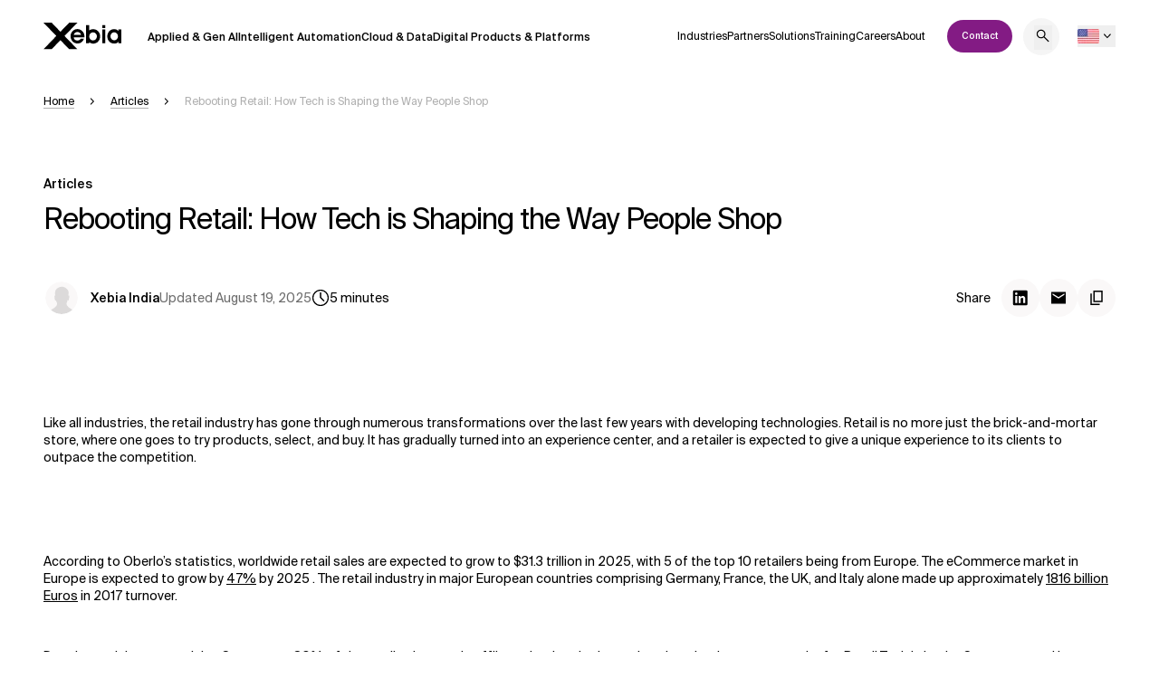

--- FILE ---
content_type: text/html; charset=utf-8
request_url: https://xebia.com/articles/rebooting-retail-how-tech-is-shaping-the-way-people-shop/
body_size: 92763
content:
<!DOCTYPE html><html lang="en"><head><meta charSet="utf-8"/><meta name="viewport" content="width=device-width, initial-scale=1"/><link rel="preload" href="/_next/static/media/118d729b294c5ae4-s.p.woff2" as="font" crossorigin="" type="font/woff2"/><link rel="preload" href="/_next/static/media/2be79274d0c504d5-s.p.woff2" as="font" crossorigin="" type="font/woff2"/><link rel="preload" href="/_next/static/media/51debed4c55259f4-s.p.woff2" as="font" crossorigin="" type="font/woff2"/><link rel="preload" href="/_next/static/media/5ddc66a59e00e4af-s.p.woff2" as="font" crossorigin="" type="font/woff2"/><link rel="preload" href="/_next/static/media/66537ceb9611c243-s.p.woff2" as="font" crossorigin="" type="font/woff2"/><link rel="preload" href="/_next/static/media/6e4d0d5c12e6ca06-s.p.woff2" as="font" crossorigin="" type="font/woff2"/><link rel="preload" href="/_next/static/media/6f7b5fa56e6432ab-s.p.woff2" as="font" crossorigin="" type="font/woff2"/><link rel="preload" href="/_next/static/media/76e21e4f512da27d-s.p.woff2" as="font" crossorigin="" type="font/woff2"/><link rel="preload" href="/_next/static/media/796b35bf6d96c2b0-s.p.woff2" as="font" crossorigin="" type="font/woff2"/><link rel="preload" href="/_next/static/media/8359a9e63087a00f-s.p.woff2" as="font" crossorigin="" type="font/woff2"/><link rel="preload" href="/_next/static/media/b7531e85aaaaa32f-s.p.woff2" as="font" crossorigin="" type="font/woff2"/><link rel="preload" href="/_next/static/media/bfe469e0fd5c7359-s.p.woff2" as="font" crossorigin="" type="font/woff2"/><link rel="preload" href="/_next/static/media/c2c389a06afc38af-s.p.woff2" as="font" crossorigin="" type="font/woff2"/><link rel="preload" href="/_next/static/media/c46f811858fd4c09-s.p.woff2" as="font" crossorigin="" type="font/woff2"/><link rel="preload" href="/_next/static/media/c780e888704135e8-s.p.woff2" as="font" crossorigin="" type="font/woff2"/><link rel="preload" href="/_next/static/media/eedac7e0309c3ff5-s.p.woff2" as="font" crossorigin="" type="font/woff2"/><link rel="preload" as="image" imageSrcSet="https://kcdn.xebia.com/cdn-cgi/image/scq=50,format=auto,quality=75,onerror=redirect,width=32/https://xebia.com/_next/static/media/usa_flag.371b2b09.png 1x, https://kcdn.xebia.com/cdn-cgi/image/scq=50,format=auto,quality=75,onerror=redirect,width=48/https://xebia.com/_next/static/media/usa_flag.371b2b09.png 2x"/><style data-precedence="next" data-href="/_next/static/css/2e97c22a0125144f.css /_next/static/css/2f69f8b9a616b013.css /_next/static/css/a5a50419d947b628.css /_next/static/css/aa6108417ffb0005.css">:root{--spacing-none:0;--spacing-XS:0.25rem;--spacing-S:0.5rem;--spacing-SM:0.75rem;--spacing-M:1rem;--spacing-ML:1.5rem;--spacing-L:2rem;--spacing-XL:3rem;--spacing-2XL:5.25rem;--spacing-3XL:6rem;--gutter:1.25rem;--text-body:0.875rem;--text-body-line-height:1.25rem;--text-expresive:3.75rem;--text-expresive-line-height:3.75rem;--text-display:2.875rem;--text-display-line-height:3.125rem;--text-large:2.5rem;--text-large-line-height:2.75rem;--text-big:1.75rem;--text-big-line-height:2rem;--text-medium:1.375rem;--text-medium-line-height:1.625rem;--text-small:1rem;--text-small-line-height:1.25rem;--text-extra:0.875rem;--text-extra-line-height:1.25rem;--text-micro:0.75rem;--text-micro-line-height:1rem;--text-ui-heading-xl:1.5rem;--text-ui-heading-xl-line-height:1.15;--text-ui-heading-s:1rem;--text-ui-heading-s-line-height:1.15;--text-ui-web-micro:0.75rem;--text-ui-web-micro-line-height:1rem;--text-ui-web-extra:0.875rem;--text-ui-web-extra-line-height:1.25rem;--text-ui-web-small:1rem;--text-ui-web-small-line-height:1.25rem;--text-ui-web-medium:1.375rem;--text-ui-web-medium-line-height:1.625rem;--text-ui-web-big:1.75rem;--text-ui-web-big-line-height:2rem;--text-article-default:0.875rem;--text-article-default-line-height:1.4;--text-article-default-header-line-height:1.15;--text-article-lead:1rem;--text-article-p-small:0.875rem;--text-article-caption:0.75rem;--text-article-h1:2rem;--text-article-h1-letter-spacing:-0.063rem;--text-article-h2:1.25rem;--text-article-h3:1.125rem;--text-article-h4:1rem;@media (min-width:768px){--text-article-default:1rem;--text-article-lead:1.125rem;--text-article-h1:2.5rem;--text-article-h2:1.5rem;--text-article-h3:1.25rem;--text-article-h4:1.125rem}@media (min-width:976px){--spacing-2XL:6rem;--spacing-3XL:12rem;--gutter:3rem;--text-body:1rem;--text-expresive:7.5rem;--text-expresive-line-height:7.5rem;--text-display:7rem;--text-display-line-height:7rem;--text-large:4.5rem;--text-large-line-height:4.5rem;--text-big:3.375rem;--text-big-line-height:3.625rem;--text-medium:1.75rem;--text-medium-line-height:2rem;--text-small:1.25rem;--text-small-line-height:1.5rem;--text-extra:1rem;--text-extra-line-height:1.25rem;--text-article-default:1.125rem;--text-article-lead:1.25rem;--text-article-h1:3rem;--text-article-h2:2rem;--text-article-h3:1.5rem;--text-article-h4:1.25rem;--text-ui-web-extra:1rem;--text-ui-web-small:1.25rem;--text-ui-web-small-line-height:1.5rem;--text-ui-web-medium:1.75rem;--text-ui-web-medium-line-height:2rem;--text-ui-web-big:3.375rem;--text-ui-web-big-line-height:3.625rem}}:root{--color-white:255,255,255;--color-black:0,0,0;--color-brand-velvet-primary:137,31,122;--color-brand-velvet-light:203,46,186;--color-brand-velvet-dark:75,7,64;--color-brand-blue-dark:21,0,39;--color-brand-grey-light:247,248,252;--color-brand-grey-dark:64,64,64;--color-brand-grey-ghost:193,193,193;--color-brand-tertiary:109,109,109;--color-brand-off-white:244,244,244;--color-brand-card-secondary:250,248,248}*{box-sizing:border-box}body{background-color:rgba(var(--color-background-primary));font-size:var(--text-body);line-height:var(--text-body-line-height);-webkit-font-smoothing:antialiased;-moz-osx-font-smoothing:grayscale}svg{display:block;width:100%}html{scroll-behavior:smooth}.absolute-center{position:absolute;left:50%;top:50%;--tw-translate-x:-50%;--tw-translate-y:-50%;transform:translate(var(--tw-translate-x),var(--tw-translate-y)) rotate(var(--tw-rotate)) skewX(var(--tw-skew-x)) skewY(var(--tw-skew-y)) scaleX(var(--tw-scale-x)) scaleY(var(--tw-scale-y))}.word-break-break{word-break:break-word}.heading-h1{font-size:var(--text-expresive);line-height:var(--text-expresive-line-height);word-wrap:break-word}.heading-h2{font-size:var(--text-display);line-height:var(--text-display-line-height);word-wrap:break-word}.heading-h3{font-size:var(--text-large);line-height:var(--text-large-line-height);word-wrap:break-word}.heading-h4{font-size:var(--text-big);line-height:var(--text-big-line-height);word-wrap:break-word}.heading-h5{font-size:var(--text-medium);line-height:var(--text-medium-line-height);word-wrap:break-word}.heading-h6{font-size:var(--text-small);line-height:var(--text-small-line-height);word-wrap:break-word}.paragraph{word-wrap:break-word}.list,.paragraph{font-size:var(--text-body);line-height:var(--text-body-line-height)}.list{list-style-type:none}.list-ul>li{position:relative;padding-left:1em}.list-ul>li:before{position:absolute;left:0;--tw-content:"-";content:var(--tw-content)}.list-ol{counter-reset:list-counter}.list-ol>li{position:relative;padding-left:1em;counter-increment:list-counter}.list-ol>li:before{position:absolute;left:0;content:counter(list-counter) "."}a{text-decoration-line:underline}a:hover{text-decoration-line:none}b,strong{font-weight:500!important}.xip-hubspot-form-wrapper{form{display:flex;flex-direction:column;gap:.75rem}fieldset{display:block;width:100%;max-width:100%!important}fieldset{&.form-columns-2{display:flex;flex-direction:column;gap:.75rem}@media (min-width:768px){&.form-columns-2{flex-direction:row;gap:var(--spacing-ML)}}}input,select,textarea{display:block;width:100%!important;font-size:var(--text-extra);line-height:var(--text-extra-line-height)}fieldset>*{float:none}form>*{width:100%}.input{margin-right:0!important;width:100%}.hs-form-field{width:100%!important}.hs-form-field{>label{margin-bottom:.5rem;display:block}}.hs-input{width:100%;max-width:100%;border-radius:4px;border-width:1px;--tw-border-opacity:1;border-color:rgb(218 218 218/var(--tw-border-opacity,1));--tw-bg-opacity:1;background-color:rgb(250 248 248/var(--tw-bg-opacity,1));padding-left:1rem;padding-right:1rem;padding-top:13px;padding-bottom:13px}.hs-fieldtype-intl-phone.hs-input{display:flex;width:100%!important;flex-direction:column}@media (min-width:768px){.hs-fieldtype-intl-phone.hs-input{flex-direction:row}}.hs-fieldtype-intl-phone.hs-input{>select{margin-right:0;margin-bottom:.75rem;width:100%!important}@media (min-width:768px){>select{margin-right:var(--spacing-ML);margin-bottom:0;width:185px!important}}>select{+input{width:100%!important}@media (min-width:768px){+input{flex:1 1 0%}}}}.hs-button{margin-top:20px;display:block;width:100%;cursor:pointer;border-radius:9999px;background-color:rgba(var(--color-button-primary-background));padding-left:var(--spacing-XL);padding-right:var(--spacing-XL);padding-top:22px;padding-bottom:22px;text-align:center;font-size:var(--text-extra);line-height:var(--text-extra-line-height);color:rgba(var(--color-primary-white));transition-property:color,background-color,border-color,text-decoration-color,fill,stroke;transition-timing-function:cubic-bezier(.4,0,.2,1);transition-duration:.15s;transition-duration:.2s}.hs-button:hover{background-color:rgba(var(--color-button-primary-background-hover))}.hs-error-msg{display:block;font-size:var(--text-extra);line-height:var(--text-extra-line-height);--tw-text-opacity:1;color:rgb(239 68 68/var(--tw-text-opacity,1))}.hs-error-msg,.hs_error_rollup .hs-main-font-element{margin-top:.25rem}.hs_error_rollup .hs-main-font-element{display:block;font-size:var(--text-extra);line-height:var(--text-extra-line-height);--tw-text-opacity:1;color:rgb(239 68 68/var(--tw-text-opacity,1))}.inputs-list{>li{margin-bottom:.5rem}>li{&:last-child{margin-bottom:0}}.hs-form-booleancheckbox-display,.hs-form-checkbox-display,.hs-form-radio-display{position:relative;display:block;cursor:pointer}.hs-form-booleancheckbox-display,.hs-form-checkbox-display,.hs-form-radio-display{>input{position:absolute;opacity:0}>span{position:relative;display:block;width:100%;padding-left:1.75rem}>span{&:before{top:.25rem;left:0;display:block;height:1rem;width:1rem;border-radius:.125rem;border-width:1px;--tw-border-opacity:1;border-color:rgb(218 218 218/var(--tw-border-opacity,1));--tw-bg-opacity:1;background-color:rgb(250 248 248/var(--tw-bg-opacity,1));--tw-content:"";content:var(--tw-content)}&:after,&:before{position:absolute}&:after{top:.5rem;left:.25rem;display:none;height:.5rem;width:.5rem;border-radius:.125rem;background-color:rgba(var(--color-button-primary-background));--tw-content:"";content:var(--tw-content)}}input:checked+span:after{display:block}}.hs-form-radio-display{>span{&:after,&:before{border-radius:9999px}}}}}.bg-xebia-gradient-horizontal{background-image:linear-gradient(90deg,#008BF7,#5C31CE 25%,#D9029C 50%,#F40642 75%,#F79D00)}.bg-xebia-gradient-vertical{background-image:linear-gradient(0,#008BF7,#5C31CE 25%,#D9029C 50%,#F40642 75%,#F79D00)}:root{--color-background-primary-light:255,255,255,1;--color-background-primary-blue-dark:21,0,39,1;--color-background-primary-velvet-dark:86,18,87,1;--color-background-primary-dark:0,0,0,1;--color-background-primary:var(--color-background-primary-light);--color-button-primary-background-light:203,46,186,1;--color-button-primary-background-blue-dark:203,46,186,1;--color-button-primary-background-velvet-dark:168,35,151,1;--color-button-primary-background-dark:168,35,151,1;--color-button-primary-background:var(--color-button-primary-background-light);--color-text-primary-light:0,0,0,1;--color-text-primary-blue-dark:255,255,255,1;--color-text-primary-velvet-dark:255,255,255,1;--color-text-primary-dark:255,255,255,1;--color-text-primary:var(--color-text-primary-light);--color-button-link-icon-light:203,46,186,1;--color-button-link-icon-blue-dark:203,46,186,1;--color-button-link-icon-velvet-dark:203,46,186,1;--color-button-link-icon-dark:203,46,186,1;--color-button-link-icon:var(--color-button-link-icon-light);--color-text-secondary-light:137,31,122,1;--color-text-secondary-blue-dark:255,255,255,1;--color-text-secondary-velvet-dark:255,255,255,1;--color-text-secondary-dark:255,255,255,1;--color-text-secondary:var(--color-text-secondary-light);--color-divider-primary-rule-line-light:250,248,248,1;--color-divider-primary-rule-line-blue-dark:255,255,255,0.2;--color-divider-primary-rule-line-velvet-dark:255,255,255,0.2;--color-divider-primary-rule-line-dark:255,255,255,0.2;--color-divider-primary-rule-line:var(--color-divider-primary-rule-line-light);--color-divider-lines-light:244,241,241,1;--color-divider-lines-blue-dark:255,255,255,0.2;--color-divider-lines-velvet-dark:255,255,255,0.2;--color-divider-lines-dark:255,255,255,0.2;--color-divider-lines:var(--color-divider-lines-light);--color-text-tertiary-light:109,109,109,1;--color-text-tertiary-blue-dark:255,255,255,1;--color-text-tertiary-velvet-dark:255,255,255,1;--color-text-tertiary-dark:255,255,255,1;--color-text-tertiary:var(--color-text-tertiary-light);--color-background-light:250,248,248,1;--color-background-blue-dark:21,0,39,1;--color-background-velvet-dark:86,18,87,1;--color-background-dark:0,0,0,1;--color-background:var(--color-background-light);--color-text-light-light:176,176,176,1;--color-text-light-blue-dark:250,248,248,1;--color-text-light-velvet-dark:250,248,248,1;--color-text-light-dark:250,248,248,1;--color-text-light:var(--color-text-light-light);--color-background-secondary-light:137,31,122,1;--color-background-secondary-blue-dark:21,0,39,1;--color-background-secondary-velvet-dark:137,31,122,1;--color-background-secondary-dark:0,0,0,1;--color-background-secondary:var(--color-background-secondary-light);--color-accordion-icon-primary-light:0,0,0,1;--color-accordion-icon-primary-blue-dark:255,255,255,1;--color-accordion-icon-primary-velvet-dark:255,255,255,1;--color-accordion-icon-primary-dark:255,255,255,1;--color-accordion-icon-primary:var(--color-accordion-icon-primary-light);--color-card-backgrond-primary-light:255,255,255,1;--color-card-backgrond-primary-blue-dark:255,255,255,0.1;--color-card-backgrond-primary-velvet-dark:86,18,87,1;--color-card-backgrond-primary-dark:86,18,87,1;--color-card-backgrond-primary:var(--color-card-backgrond-primary-light);--color-card-backgrond-hover-light:86,18,87,1;--color-card-backgrond-hover-blue-dark:255,255,255,0.2;--color-card-backgrond-hover-velvet-dark:255,255,255,0.2;--color-card-backgrond-hover-dark:255,255,255,0.2;--color-card-backgrond-hover:var(--color-card-backgrond-hover-light);--color-card-icon-light:0,0,0,1;--color-card-icon-blue-dark:255,255,255,1;--color-card-icon-velvet-dark:255,255,255,1;--color-card-icon-dark:255,255,255,1;--color-card-icon:var(--color-card-icon-light);--color-card-icon-hover-light:227,49,208,1;--color-card-icon-hover-blue-dark:255,255,255,1;--color-card-icon-hover-velvet-dark:255,255,255,1;--color-card-icon-hover-dark:255,255,255,1;--color-card-icon-hover:var(--color-card-icon-hover-light);--color-logos-collection-light:0,0,0,1;--color-logos-collection-blue-dark:255,255,255,1;--color-logos-collection-velvet-dark:255,255,255,1;--color-logos-collection-dark:255,255,255,1;--color-logos-collection:var(--color-logos-collection-light);--color-button-primary-text-light:255,255,255,1;--color-button-primary-text-blue-dark:255,255,255,1;--color-button-primary-text-velvet-dark:255,255,255,1;--color-button-primary-text-dark:255,255,255,1;--color-button-primary-text:var(--color-button-primary-text-light);--color-button-primary-background-hover-light:137,31,122,1;--color-button-primary-background-hover-blue-dark:108,29,95,1;--color-button-primary-background-hover-velvet-dark:108,29,95,1;--color-button-primary-background-hover-dark:108,29,95,1;--color-button-primary-background-hover:var(--color-button-primary-background-hover-light);--color-button-primary-background-pressed-light:137,31,122,1;--color-button-primary-background-pressed-blue-dark:108,29,95,1;--color-button-primary-background-pressed-velvet-dark:108,29,95,1;--color-button-primary-background-pressed-dark:108,29,95,1;--color-button-primary-background-pressed:var(--color-button-primary-background-pressed-light);--color-button-secondary-text-light:0,0,0,1;--color-button-secondary-text-blue-dark:255,255,255,1;--color-button-secondary-text-velvet-dark:255,255,255,1;--color-button-secondary-text-dark:255,255,255,1;--color-button-secondary-text:var(--color-button-secondary-text-light);--color-button-secondary-border-light:203,46,186,1;--color-button-secondary-border-blue-dark:255,255,255,0.5;--color-button-secondary-border-velvet-dark:255,255,255,0.5;--color-button-secondary-border-dark:255,255,255,0.5;--color-button-secondary-border:var(--color-button-secondary-border-light);--color-button-secondary-border-hover-light:137,31,122,1;--color-button-secondary-border-hover-blue-dark:255,255,255,0.5;--color-button-secondary-border-hover-velvet-dark:255,255,255,0.4;--color-button-secondary-border-hover-dark:255,255,255,0.4;--color-button-secondary-border-hover:var(--color-button-secondary-border-hover-light);--color-button-secondary-border-pressed-light:86,18,87,1;--color-button-secondary-border-pressed-blue-dark:108,29,95,1;--color-button-secondary-border-pressed-velvet-dark:108,29,95,1;--color-button-secondary-border-pressed-dark:108,29,95,1;--color-button-secondary-border-pressed:var(--color-button-secondary-border-pressed-light);--color-tags-text-light:0,0,0,1;--color-tags-text-blue-dark:255,255,255,1;--color-tags-text-velvet-dark:255,255,255,1;--color-tags-text-dark:255,255,255,1;--color-tags-text:var(--color-tags-text-light);--color-tags-background-light:250,248,248,1;--color-tags-background-blue-dark:255,255,255,0.1;--color-tags-background-velvet-dark:255,255,255,0.1;--color-tags-background-dark:255,255,255,0.1;--color-tags-background:var(--color-tags-background-light);--color-tags-background-hover-light:250,248,248,1;--color-tags-background-hover-blue-dark:255,255,255,0.1;--color-tags-background-hover-velvet-dark:255,255,255,0.1;--color-tags-background-hover-dark:255,255,255,0.1;--color-tags-background-hover:var(--color-tags-background-hover-light);--color-tags-background-pressed-light:203,46,186,1;--color-tags-background-pressed-blue-dark:168,35,151,1;--color-tags-background-pressed-velvet-dark:137,31,122,1;--color-tags-background-pressed-dark:137,31,122,1;--color-tags-background-pressed:var(--color-tags-background-pressed-light);--color-tags-background-inactive-light:250,248,248,1;--color-tags-background-inactive-blue-dark:255,255,255,0.1;--color-tags-background-inactive-velvet-dark:255,255,255,0.1;--color-tags-background-inactive-dark:255,255,255,0.1;--color-tags-background-inactive:var(--color-tags-background-inactive-light);--color-tags-text-hover-light:203,46,186,1;--color-tags-text-hover-blue-dark:248,175,243,1;--color-tags-text-hover-velvet-dark:203,46,186,1;--color-tags-text-hover-dark:203,46,186,1;--color-tags-text-hover:var(--color-tags-text-hover-light);--color-tags-text-pressed-light:255,255,255,1;--color-tags-text-pressed-blue-dark:255,255,255,1;--color-tags-text-pressed-velvet-dark:255,255,255,1;--color-tags-text-pressed-dark:255,255,255,1;--color-tags-text-pressed:var(--color-tags-text-pressed-light);--color-tags-text-inactive-light:209,209,209,1;--color-tags-text-inactive-blue-dark:255,255,255,0.4;--color-tags-text-inactive-velvet-dark:255,255,255,0.2;--color-tags-text-inactive-dark:255,255,255,0.2;--color-tags-text-inactive:var(--color-tags-text-inactive-light);--color-curves-primary-background-light:255,255,255,1;--color-curves-primary-background-blue-dark:137,31,122,1;--color-curves-primary-background-velvet-dark:86,18,87,1;--color-curves-primary-background-dark:86,18,87,1;--color-curves-primary-background:var(--color-curves-primary-background-light);--color-curves-secondary-background-light:137,31,122,1;--color-curves-secondary-background-blue-dark:137,31,122,1;--color-curves-secondary-background-velvet-dark:86,18,87,1;--color-curves-secondary-background-dark:86,18,87,1;--color-curves-secondary-background:var(--color-curves-secondary-background-light);--color-card-backgrond-secondary-light:250,248,248,1;--color-card-backgrond-secondary-blue-dark:255,255,255,0.1;--color-card-backgrond-secondary-velvet-dark:255,255,255,0.1;--color-card-backgrond-secondary-dark:255,255,255,0.1;--color-card-backgrond-secondary:var(--color-card-backgrond-secondary-light);--color-button-primary-icon-light:255,255,255,1;--color-button-primary-icon-blue-dark:255,255,255,1;--color-button-primary-icon-velvet-dark:255,255,255,1;--color-button-primary-icon-dark:255,255,255,1;--color-button-primary-icon:var(--color-button-primary-icon-light);--color-accordion-background-light:255,255,255,1;--color-accordion-background-blue-dark:137,31,122,1;--color-accordion-background-velvet-dark:255,255,255,1;--color-accordion-background-dark:255,255,255,1;--color-accordion-background:var(--color-accordion-background-light);--color-icon-primary-light:0,0,0,1;--color-icon-primary-blue-dark:255,255,255,1;--color-icon-primary-velvet-dark:255,255,255,1;--color-icon-primary-dark:255,255,255,1;--color-icon-primary:var(--color-icon-primary-light);--color-card-text-hover-light:255,255,255,1;--color-card-text-hover-blue-dark:255,255,255,1;--color-card-text-hover-velvet-dark:255,255,255,1;--color-card-text-hover-dark:255,255,255,1;--color-card-text-hover:var(--color-card-text-hover-light);--color-accordion-border-hover-light:0,0,0,1;--color-accordion-border-hover-blue-dark:255,255,255,0.2;--color-accordion-border-hover-velvet-dark:255,255,255,0.3;--color-accordion-border-hover-dark:255,255,255,0.3;--color-accordion-border-hover:var(--color-accordion-border-hover-light);--color-button-primary-background-inactive-light:252,210,251,1;--color-button-primary-background-inactive-blue-dark:255,255,255,0.1;--color-button-primary-background-inactive-velvet-dark:255,255,255,0.1;--color-button-primary-background-inactive-dark:255,255,255,0.1;--color-button-primary-background-inactive:var(--color-button-primary-background-inactive-light);--color-button-primary-text-inactive-light:255,255,255,1;--color-button-primary-text-inactive-blue-dark:255,255,255,0.4;--color-button-primary-text-inactive-velvet-dark:255,255,255,0.3;--color-button-primary-text-inactive-dark:255,255,255,0.3;--color-button-primary-text-inactive:var(--color-button-primary-text-inactive-light);--color-button-secondary-border-inactive-light:252,210,251,1;--color-button-secondary-border-inactive-blue-dark:255,255,255,0.3;--color-button-secondary-border-inactive-velvet-dark:255,255,255,0.2;--color-button-secondary-border-inactive-dark:255,255,255,0.2;--color-button-secondary-border-inactive:var(--color-button-secondary-border-inactive-light);--color-button-secondary-text-inactive-light:176,176,176,1;--color-button-secondary-text-inactive-blue-dark:255,255,255,0.4;--color-button-secondary-text-inactive-velvet-dark:255,255,255,0.3;--color-button-secondary-text-inactive-dark:255,255,255,0.3;--color-button-secondary-text-inactive:var(--color-button-secondary-text-inactive-light);--color-button-link-text-inactive-light:176,176,176,1;--color-button-link-text-inactive-blue-dark:255,255,255,0.4;--color-button-link-text-inactive-velvet-dark:255,255,255,0.3;--color-button-link-text-inactive-dark:255,255,255,0.3;--color-button-link-text-inactive:var(--color-button-link-text-inactive-light);--color-button-link-icon-inactive-light:209,209,209,1;--color-button-link-icon-inactive-blue-dark:255,255,255,0.4;--color-button-link-icon-inactive-velvet-dark:255,255,255,0.3;--color-button-link-icon-inactive-dark:255,255,255,0.3;--color-button-link-icon-inactive:var(--color-button-link-icon-inactive-light);--color-button-primary-icon-inactive-light:255,255,255,1;--color-button-primary-icon-inactive-blue-dark:255,255,255,0.4;--color-button-primary-icon-inactive-velvet-dark:255,255,255,0.3;--color-button-primary-icon-inactive-dark:255,255,255,0.3;--color-button-primary-icon-inactive:var(--color-button-primary-icon-inactive-light);--color-card-small-backgrond-light:21,0,39,1;--color-card-small-backgrond-blue-dark:21,0,39,1;--color-card-small-backgrond-velvet-dark:21,0,39,1;--color-card-small-backgrond-dark:21,0,39,1;--color-card-small-backgrond:var(--color-card-small-backgrond-light);--color-card-small-text-light:255,255,255,1;--color-card-small-text-blue-dark:255,255,255,1;--color-card-small-text-velvet-dark:255,255,255,1;--color-card-small-text-dark:255,255,255,1;--color-card-small-text:var(--color-card-small-text-light);--color-card-small-backgrond-hover-light:203,46,186,1;--color-card-small-backgrond-hover-blue-dark:203,46,186,1;--color-card-small-backgrond-hover-velvet-dark:203,46,186,1;--color-card-small-backgrond-hover-dark:203,46,186,1;--color-card-small-backgrond-hover:var(--color-card-small-backgrond-hover-light);--color-card-small-icon-light:255,255,255,1;--color-card-small-icon-blue-dark:255,255,255,1;--color-card-small-icon-velvet-dark:255,255,255,1;--color-card-small-icon-dark:255,255,255,1;--color-card-small-icon:var(--color-card-small-icon-light);--color-tabs-background-light:250,248,248,1;--color-tabs-background-blue-dark:21,0,39,1;--color-tabs-background-velvet-dark:86,18,87,1;--color-tabs-background-dark:0,0,0,1;--color-tabs-background:var(--color-tabs-background-light);--color-tabs-background-hover-light:244,241,241,1;--color-tabs-background-hover-blue-dark:21,0,39,1;--color-tabs-background-hover-velvet-dark:86,18,87,1;--color-tabs-background-hover-dark:0,0,0,1;--color-tabs-background-hover:var(--color-tabs-background-hover-light);--color-tabs-text-light:0,0,0,1;--color-tabs-text-blue-dark:255,255,255,1;--color-tabs-text-velvet-dark:255,255,255,1;--color-tabs-text-dark:255,255,255,1;--color-tabs-text:var(--color-tabs-text-light);--color-tabs-border-active-light:137,31,122,1;--color-tabs-border-active-blue-dark:255,255,255,1;--color-tabs-border-active-velvet-dark:255,255,255,1;--color-tabs-border-active-dark:255,255,255,1;--color-tabs-border-active:var(--color-tabs-border-active-light);--color-tabs-border-hover-light:86,18,87,1;--color-tabs-border-hover-blue-dark:255,255,255,0.5;--color-tabs-border-hover-velvet-dark:255,255,255,0.5;--color-tabs-border-hover-dark:255,255,255,0.5;--color-tabs-border-hover:var(--color-tabs-border-hover-light);--color-tabs-border-mobile-light:209,209,209,1;--color-tabs-border-mobile-blue-dark:209,209,209,1;--color-tabs-border-mobile-velvet-dark:209,209,209,1;--color-tabs-border-mobile-dark:209,209,209,1;--color-tabs-border-mobile:var(--color-tabs-border-mobile-light);--color-background-brand-velvet-light-light:203,46,186,1;--color-background-brand-velvet-light-blue-dark:203,46,186,1;--color-background-brand-velvet-light-velvet-dark:203,46,186,1;--color-background-brand-velvet-light-dark:203,46,186,1;--color-background-brand-velvet-light:var(--color-background-brand-velvet-light-light);--color-background-brand-blue-dark-light:21,0,39,1;--color-background-brand-blue-dark-blue-dark:21,0,39,1;--color-background-brand-blue-dark-velvet-dark:21,0,39,1;--color-background-brand-blue-dark-dark:21,0,39,1;--color-background-brand-blue-dark:var(--color-background-brand-blue-dark-light);--color-text-on-accent-light:255,255,255,1;--color-text-on-accent-blue-dark:255,255,255,1;--color-text-on-accent-velvet-dark:255,255,255,1;--color-text-on-accent-dark:255,255,255,1;--color-text-on-accent:var(--color-text-on-accent-light);--color-primary-velvet:137,31,122,1;--color-primary-velvet-dark:86,18,87,1;--color-primary-white:255,255,255,1;--color-primary-black:0,0,0,1;--color-secondary-velvet-light:203,46,186,1;--color-velvet-950:86,18,87,1;--color-velvet-900:108,29,95,1;--color-velvet-800:137,31,122,1;--color-velvet-700:168,35,151,1;--color-velvet-600:203,46,186,1;--color-velvet-500:231,78,217,1;--color-velvet-400:243,127,233,1;--color-velvet-300:248,175,243,1;--color-velvet-200:252,210,251,1;--color-velvet-100:254,233,254,1;--color-velvet-50:254,245,253,1;--color-primary-dark-gray:69,69,69,1;--color-primary-off-white:250,248,248,1;--color-primary-light-gray:244,241,241,1;--color-primary-ghost-gray:209,209,209,1;--color-primary-white-20:255,255,255,0.2;--color-gray-950:34,34,34,1;--color-gray-900:61,61,61,1;--color-gray-800:69,69,69,1;--color-gray-700:79,79,79,1;--color-gray-600:93,93,93,1;--color-gray-500:109,109,109,1;--color-gray-400:136,136,136,1;--color-gray-300:176,176,176,1;--color-gray-200:209,209,209,1;--color-gray-100:244,241,241,1;--color-gray-50:250,248,248,1;--color-primary-white-10:255,255,255,0.1;--color-primary-white-30:255,255,255,0.3;--color-primary-white-40:255,255,255,0.4;--color-primary-white-50:255,255,255,0.5;--color-primary-dark-blue:21,0,39,1}.theme-light{--color-background-primary:var(--color-background-primary-light);--color-button-primary-background:var(--color-button-primary-background-light);--color-text-primary:var(--color-text-primary-light);--color-button-link-icon:var(--color-button-link-icon-light);--color-text-secondary:var(--color-text-secondary-light);--color-divider-primary-rule-line:var(--color-divider-primary-rule-line-light);--color-divider-lines:var(--color-divider-lines-light);--color-text-tertiary:var(--color-text-tertiary-light);--color-background:var(--color-background-light);--color-text-light:var(--color-text-light-light);--color-background-secondary:var(--color-background-secondary-light);--color-accordion-icon-primary:var(--color-accordion-icon-primary-light);--color-card-backgrond-primary:var(--color-card-backgrond-primary-light);--color-card-backgrond-hover:var(--color-card-backgrond-hover-light);--color-card-icon:var(--color-card-icon-light);--color-card-icon-hover:var(--color-card-icon-hover-light);--color-logos-collection:var(--color-logos-collection-light);--color-button-primary-text:var(--color-button-primary-text-light);--color-button-primary-background-hover:var(--color-button-primary-background-hover-light);--color-button-primary-background-pressed:var(--color-button-primary-background-pressed-light);--color-button-secondary-text:var(--color-button-secondary-text-light);--color-button-secondary-border:var(--color-button-secondary-border-light);--color-button-secondary-border-hover:var(--color-button-secondary-border-hover-light);--color-button-secondary-border-pressed:var(--color-button-secondary-border-pressed-light);--color-tags-text:var(--color-tags-text-light);--color-tags-background:var(--color-tags-background-light);--color-tags-background-hover:var(--color-tags-background-hover-light);--color-tags-background-pressed:var(--color-tags-background-pressed-light);--color-tags-background-inactive:var(--color-tags-background-inactive-light);--color-tags-text-hover:var(--color-tags-text-hover-light);--color-tags-text-pressed:var(--color-tags-text-pressed-light);--color-tags-text-inactive:var(--color-tags-text-inactive-light);--color-curves-primary-background:var(--color-curves-primary-background-light);--color-curves-secondary-background:var(--color-curves-secondary-background-light);--color-card-backgrond-secondary:var(--color-card-backgrond-secondary-light);--color-button-primary-icon:var(--color-button-primary-icon-light);--color-accordion-background:var(--color-accordion-background-light);--color-icon-primary:var(--color-icon-primary-light);--color-card-text-hover:var(--color-card-text-hover-light);--color-accordion-border-hover:var(--color-accordion-border-hover-light);--color-button-primary-background-inactive:var(--color-button-primary-background-inactive-light);--color-button-primary-text-inactive:var(--color-button-primary-text-inactive-light);--color-button-secondary-border-inactive:var(--color-button-secondary-border-inactive-light);--color-button-secondary-text-inactive:var(--color-button-secondary-text-inactive-light);--color-button-link-text-inactive:var(--color-button-link-text-inactive-light);--color-button-link-icon-inactive:var(--color-button-link-icon-inactive-light);--color-button-primary-icon-inactive:var(--color-button-primary-icon-inactive-light);--color-card-small-backgrond:var(--color-card-small-backgrond-light);--color-card-small-text:var(--color-card-small-text-light);--color-card-small-backgrond-hover:var(--color-card-small-backgrond-hover-light);--color-card-small-icon:var(--color-card-small-icon-light);--color-tabs-background:var(--color-tabs-background-light);--color-tabs-background-hover:var(--color-tabs-background-hover-light);--color-tabs-text:var(--color-tabs-text-light);--color-tabs-border-active:var(--color-tabs-border-active-light);--color-tabs-border-hover:var(--color-tabs-border-hover-light);--color-tabs-border-mobile:var(--color-tabs-border-mobile-light);--color-background-brand-velvet-light:var(--color-background-brand-velvet-light-light);--color-background-brand-blue-dark:var(--color-background-brand-blue-dark-light);--color-text-on-accent:var(--color-text-on-accent-light)}.theme-blue-dark{--color-background-primary:var(--color-background-primary-blue-dark);--color-button-primary-background:var(--color-button-primary-background-blue-dark);--color-text-primary:var(--color-text-primary-blue-dark);--color-button-link-icon:var(--color-button-link-icon-blue-dark);--color-text-secondary:var(--color-text-secondary-blue-dark);--color-divider-primary-rule-line:var(--color-divider-primary-rule-line-blue-dark);--color-divider-lines:var(--color-divider-lines-blue-dark);--color-text-tertiary:var(--color-text-tertiary-blue-dark);--color-background:var(--color-background-blue-dark);--color-text-light:var(--color-text-light-blue-dark);--color-background-secondary:var(--color-background-secondary-blue-dark);--color-accordion-icon-primary:var(--color-accordion-icon-primary-blue-dark);--color-card-backgrond-primary:var(--color-card-backgrond-primary-blue-dark);--color-card-backgrond-hover:var(--color-card-backgrond-hover-blue-dark);--color-card-icon:var(--color-card-icon-blue-dark);--color-card-icon-hover:var(--color-card-icon-hover-blue-dark);--color-logos-collection:var(--color-logos-collection-blue-dark);--color-button-primary-text:var(--color-button-primary-text-blue-dark);--color-button-primary-background-hover:var(--color-button-primary-background-hover-blue-dark);--color-button-primary-background-pressed:var(--color-button-primary-background-pressed-blue-dark);--color-button-secondary-text:var(--color-button-secondary-text-blue-dark);--color-button-secondary-border:var(--color-button-secondary-border-blue-dark);--color-button-secondary-border-hover:var(--color-button-secondary-border-hover-blue-dark);--color-button-secondary-border-pressed:var(--color-button-secondary-border-pressed-blue-dark);--color-tags-text:var(--color-tags-text-blue-dark);--color-tags-background:var(--color-tags-background-blue-dark);--color-tags-background-hover:var(--color-tags-background-hover-blue-dark);--color-tags-background-pressed:var(--color-tags-background-pressed-blue-dark);--color-tags-background-inactive:var(--color-tags-background-inactive-blue-dark);--color-tags-text-hover:var(--color-tags-text-hover-blue-dark);--color-tags-text-pressed:var(--color-tags-text-pressed-blue-dark);--color-tags-text-inactive:var(--color-tags-text-inactive-blue-dark);--color-curves-primary-background:var(--color-curves-primary-background-blue-dark);--color-curves-secondary-background:var(--color-curves-secondary-background-blue-dark);--color-card-backgrond-secondary:var(--color-card-backgrond-secondary-blue-dark);--color-button-primary-icon:var(--color-button-primary-icon-blue-dark);--color-accordion-background:var(--color-accordion-background-blue-dark);--color-icon-primary:var(--color-icon-primary-blue-dark);--color-card-text-hover:var(--color-card-text-hover-blue-dark);--color-accordion-border-hover:var(--color-accordion-border-hover-blue-dark);--color-button-primary-background-inactive:var(--color-button-primary-background-inactive-blue-dark);--color-button-primary-text-inactive:var(--color-button-primary-text-inactive-blue-dark);--color-button-secondary-border-inactive:var(--color-button-secondary-border-inactive-blue-dark);--color-button-secondary-text-inactive:var(--color-button-secondary-text-inactive-blue-dark);--color-button-link-text-inactive:var(--color-button-link-text-inactive-blue-dark);--color-button-link-icon-inactive:var(--color-button-link-icon-inactive-blue-dark);--color-button-primary-icon-inactive:var(--color-button-primary-icon-inactive-blue-dark);--color-card-small-backgrond:var(--color-card-small-backgrond-blue-dark);--color-card-small-text:var(--color-card-small-text-blue-dark);--color-card-small-backgrond-hover:var(--color-card-small-backgrond-hover-blue-dark);--color-card-small-icon:var(--color-card-small-icon-blue-dark);--color-tabs-background:var(--color-tabs-background-blue-dark);--color-tabs-background-hover:var(--color-tabs-background-hover-blue-dark);--color-tabs-text:var(--color-tabs-text-blue-dark);--color-tabs-border-active:var(--color-tabs-border-active-blue-dark);--color-tabs-border-hover:var(--color-tabs-border-hover-blue-dark);--color-tabs-border-mobile:var(--color-tabs-border-mobile-blue-dark);--color-background-brand-velvet-light:var(--color-background-brand-velvet-light-blue-dark);--color-background-brand-blue-dark:var(--color-background-brand-blue-dark-blue-dark);--color-text-on-accent:var(--color-text-on-accent-blue-dark)}.theme-velvet-dark{--color-background-primary:var(--color-background-primary-velvet-dark);--color-button-primary-background:var(--color-button-primary-background-velvet-dark);--color-text-primary:var(--color-text-primary-velvet-dark);--color-button-link-icon:var(--color-button-link-icon-velvet-dark);--color-text-secondary:var(--color-text-secondary-velvet-dark);--color-divider-primary-rule-line:var(--color-divider-primary-rule-line-velvet-dark);--color-divider-lines:var(--color-divider-lines-velvet-dark);--color-text-tertiary:var(--color-text-tertiary-velvet-dark);--color-background:var(--color-background-velvet-dark);--color-text-light:var(--color-text-light-velvet-dark);--color-background-secondary:var(--color-background-secondary-velvet-dark);--color-accordion-icon-primary:var(--color-accordion-icon-primary-velvet-dark);--color-card-backgrond-primary:var(--color-card-backgrond-primary-velvet-dark);--color-card-backgrond-hover:var(--color-card-backgrond-hover-velvet-dark);--color-card-icon:var(--color-card-icon-velvet-dark);--color-card-icon-hover:var(--color-card-icon-hover-velvet-dark);--color-logos-collection:var(--color-logos-collection-velvet-dark);--color-button-primary-text:var(--color-button-primary-text-velvet-dark);--color-button-primary-background-hover:var(--color-button-primary-background-hover-velvet-dark);--color-button-primary-background-pressed:var(--color-button-primary-background-pressed-velvet-dark);--color-button-secondary-text:var(--color-button-secondary-text-velvet-dark);--color-button-secondary-border:var(--color-button-secondary-border-velvet-dark);--color-button-secondary-border-hover:var(--color-button-secondary-border-hover-velvet-dark);--color-button-secondary-border-pressed:var(--color-button-secondary-border-pressed-velvet-dark);--color-tags-text:var(--color-tags-text-velvet-dark);--color-tags-background:var(--color-tags-background-velvet-dark);--color-tags-background-hover:var(--color-tags-background-hover-velvet-dark);--color-tags-background-pressed:var(--color-tags-background-pressed-velvet-dark);--color-tags-background-inactive:var(--color-tags-background-inactive-velvet-dark);--color-tags-text-hover:var(--color-tags-text-hover-velvet-dark);--color-tags-text-pressed:var(--color-tags-text-pressed-velvet-dark);--color-tags-text-inactive:var(--color-tags-text-inactive-velvet-dark);--color-curves-primary-background:var(--color-curves-primary-background-velvet-dark);--color-curves-secondary-background:var(--color-curves-secondary-background-velvet-dark);--color-card-backgrond-secondary:var(--color-card-backgrond-secondary-velvet-dark);--color-button-primary-icon:var(--color-button-primary-icon-velvet-dark);--color-accordion-background:var(--color-accordion-background-velvet-dark);--color-icon-primary:var(--color-icon-primary-velvet-dark);--color-card-text-hover:var(--color-card-text-hover-velvet-dark);--color-accordion-border-hover:var(--color-accordion-border-hover-velvet-dark);--color-button-primary-background-inactive:var(--color-button-primary-background-inactive-velvet-dark);--color-button-primary-text-inactive:var(--color-button-primary-text-inactive-velvet-dark);--color-button-secondary-border-inactive:var(--color-button-secondary-border-inactive-velvet-dark);--color-button-secondary-text-inactive:var(--color-button-secondary-text-inactive-velvet-dark);--color-button-link-text-inactive:var(--color-button-link-text-inactive-velvet-dark);--color-button-link-icon-inactive:var(--color-button-link-icon-inactive-velvet-dark);--color-button-primary-icon-inactive:var(--color-button-primary-icon-inactive-velvet-dark);--color-card-small-backgrond:var(--color-card-small-backgrond-velvet-dark);--color-card-small-text:var(--color-card-small-text-velvet-dark);--color-card-small-backgrond-hover:var(--color-card-small-backgrond-hover-velvet-dark);--color-card-small-icon:var(--color-card-small-icon-velvet-dark);--color-tabs-background:var(--color-tabs-background-velvet-dark);--color-tabs-background-hover:var(--color-tabs-background-hover-velvet-dark);--color-tabs-text:var(--color-tabs-text-velvet-dark);--color-tabs-border-active:var(--color-tabs-border-active-velvet-dark);--color-tabs-border-hover:var(--color-tabs-border-hover-velvet-dark);--color-tabs-border-mobile:var(--color-tabs-border-mobile-velvet-dark);--color-background-brand-velvet-light:var(--color-background-brand-velvet-light-velvet-dark);--color-background-brand-blue-dark:var(--color-background-brand-blue-dark-velvet-dark);--color-text-on-accent:var(--color-text-on-accent-velvet-dark)}.theme-dark{--color-background-primary:var(--color-background-primary-dark);--color-button-primary-background:var(--color-button-primary-background-dark);--color-text-primary:var(--color-text-primary-dark);--color-button-link-icon:var(--color-button-link-icon-dark);--color-text-secondary:var(--color-text-secondary-dark);--color-divider-primary-rule-line:var(--color-divider-primary-rule-line-dark);--color-divider-lines:var(--color-divider-lines-dark);--color-text-tertiary:var(--color-text-tertiary-dark);--color-background:var(--color-background-dark);--color-text-light:var(--color-text-light-dark);--color-background-secondary:var(--color-background-secondary-dark);--color-accordion-icon-primary:var(--color-accordion-icon-primary-dark);--color-card-backgrond-primary:var(--color-card-backgrond-primary-dark);--color-card-backgrond-hover:var(--color-card-backgrond-hover-dark);--color-card-icon:var(--color-card-icon-dark);--color-card-icon-hover:var(--color-card-icon-hover-dark);--color-logos-collection:var(--color-logos-collection-dark);--color-button-primary-text:var(--color-button-primary-text-dark);--color-button-primary-background-hover:var(--color-button-primary-background-hover-dark);--color-button-primary-background-pressed:var(--color-button-primary-background-pressed-dark);--color-button-secondary-text:var(--color-button-secondary-text-dark);--color-button-secondary-border:var(--color-button-secondary-border-dark);--color-button-secondary-border-hover:var(--color-button-secondary-border-hover-dark);--color-button-secondary-border-pressed:var(--color-button-secondary-border-pressed-dark);--color-tags-text:var(--color-tags-text-dark);--color-tags-background:var(--color-tags-background-dark);--color-tags-background-hover:var(--color-tags-background-hover-dark);--color-tags-background-pressed:var(--color-tags-background-pressed-dark);--color-tags-background-inactive:var(--color-tags-background-inactive-dark);--color-tags-text-hover:var(--color-tags-text-hover-dark);--color-tags-text-pressed:var(--color-tags-text-pressed-dark);--color-tags-text-inactive:var(--color-tags-text-inactive-dark);--color-curves-primary-background:var(--color-curves-primary-background-dark);--color-curves-secondary-background:var(--color-curves-secondary-background-dark);--color-card-backgrond-secondary:var(--color-card-backgrond-secondary-dark);--color-button-primary-icon:var(--color-button-primary-icon-dark);--color-accordion-background:var(--color-accordion-background-dark);--color-icon-primary:var(--color-icon-primary-dark);--color-card-text-hover:var(--color-card-text-hover-dark);--color-accordion-border-hover:var(--color-accordion-border-hover-dark);--color-button-primary-background-inactive:var(--color-button-primary-background-inactive-dark);--color-button-primary-text-inactive:var(--color-button-primary-text-inactive-dark);--color-button-secondary-border-inactive:var(--color-button-secondary-border-inactive-dark);--color-button-secondary-text-inactive:var(--color-button-secondary-text-inactive-dark);--color-button-link-text-inactive:var(--color-button-link-text-inactive-dark);--color-button-link-icon-inactive:var(--color-button-link-icon-inactive-dark);--color-button-primary-icon-inactive:var(--color-button-primary-icon-inactive-dark);--color-card-small-backgrond:var(--color-card-small-backgrond-dark);--color-card-small-text:var(--color-card-small-text-dark);--color-card-small-backgrond-hover:var(--color-card-small-backgrond-hover-dark);--color-card-small-icon:var(--color-card-small-icon-dark);--color-tabs-background:var(--color-tabs-background-dark);--color-tabs-background-hover:var(--color-tabs-background-hover-dark);--color-tabs-text:var(--color-tabs-text-dark);--color-tabs-border-active:var(--color-tabs-border-active-dark);--color-tabs-border-hover:var(--color-tabs-border-hover-dark);--color-tabs-border-mobile:var(--color-tabs-border-mobile-dark);--color-background-brand-velvet-light:var(--color-background-brand-velvet-light-dark);--color-background-brand-blue-dark:var(--color-background-brand-blue-dark-dark);--color-text-on-accent:var(--color-text-on-accent-dark)}.animate-underline-from-left:before,.animate-underline-from-right:before{content:"";display:block;border-bottom:2px solid rgba(var(--color-accordion-border-hover));transform:scaleX(0);transition:transform .3s;position:absolute;bottom:-2px;width:100%}.animate-underline-from-left:before{transform-origin:100% 50%}.animate-underline-from-right:before{transform-origin:0 50%}.animate-underline-from-left.animate-underline-from-left-active:before,.animate-underline-from-left:hover:before{transform:scaleX(1);transform-origin:0 50%}.animate-underline-from-right.animate-underline-from-right-active:before,.animate-underline-from-right:hover:before{transform:scaleX(1);transform-origin:100% 50%}.animate-bg-vertical{background-size:100% 200%;background-position:0 0;animation:animate-bg-vertical 3s linear infinite}@keyframes animate-bg-vertical{0%{background-position:0 0}50%{background-position:0 100%}to{background-position:0 0}}.fadein{animation:fadein .5s}@keyframes fadein{0%{opacity:0}to{opacity:1}}@keyframes gradient-animation{0%{background-position:100% 50%}to{background-position:0 50%}}.xebia-gradient>strong{font-weight:500;background:linear-gradient(90deg,#008BF7,#5C31CE 10%,#D9029C 20%,#F40642 30%,#F79D00 40%,#008BF7 50%,#5C31CE 60%,#D9029C 70%,#F40642 80%,#F79D00 90%,#008BF7 100%,#5C31CE 110%,#D9029C 120%,#F40642 130%,#F79D00 140%,#008BF7 150%);background-size:200% 100%;animation:gradient-animation 6s linear infinite;-webkit-background-clip:text;-webkit-text-fill-color:transparent;background-clip:text;color:transparent}.counter-section{counter-reset:section}.counter-section-item:before{counter-increment:section;content:counter(section,decimal-leading-zero)"."}div.swiper-scrollbar-drag{background-color:rgba(var(--color-primary-velvet))}div.swiper-scrollbar-drag:active{cursor:grabbing}*,:after,:before{--tw-border-spacing-x:0;--tw-border-spacing-y:0;--tw-translate-x:0;--tw-translate-y:0;--tw-rotate:0;--tw-skew-x:0;--tw-skew-y:0;--tw-scale-x:1;--tw-scale-y:1;--tw-pan-x: ;--tw-pan-y: ;--tw-pinch-zoom: ;--tw-scroll-snap-strictness:proximity;--tw-gradient-from-position: ;--tw-gradient-via-position: ;--tw-gradient-to-position: ;--tw-ordinal: ;--tw-slashed-zero: ;--tw-numeric-figure: ;--tw-numeric-spacing: ;--tw-numeric-fraction: ;--tw-ring-inset: ;--tw-ring-offset-width:0px;--tw-ring-offset-color:#fff;--tw-ring-color:rgb(59 130 246/0.5);--tw-ring-offset-shadow:0 0 #0000;--tw-ring-shadow:0 0 #0000;--tw-shadow:0 0 #0000;--tw-shadow-colored:0 0 #0000;--tw-blur: ;--tw-brightness: ;--tw-contrast: ;--tw-grayscale: ;--tw-hue-rotate: ;--tw-invert: ;--tw-saturate: ;--tw-sepia: ;--tw-drop-shadow: ;--tw-backdrop-blur: ;--tw-backdrop-brightness: ;--tw-backdrop-contrast: ;--tw-backdrop-grayscale: ;--tw-backdrop-hue-rotate: ;--tw-backdrop-invert: ;--tw-backdrop-opacity: ;--tw-backdrop-saturate: ;--tw-backdrop-sepia: ;--tw-contain-size: ;--tw-contain-layout: ;--tw-contain-paint: ;--tw-contain-style: }::backdrop{--tw-border-spacing-x:0;--tw-border-spacing-y:0;--tw-translate-x:0;--tw-translate-y:0;--tw-rotate:0;--tw-skew-x:0;--tw-skew-y:0;--tw-scale-x:1;--tw-scale-y:1;--tw-pan-x: ;--tw-pan-y: ;--tw-pinch-zoom: ;--tw-scroll-snap-strictness:proximity;--tw-gradient-from-position: ;--tw-gradient-via-position: ;--tw-gradient-to-position: ;--tw-ordinal: ;--tw-slashed-zero: ;--tw-numeric-figure: ;--tw-numeric-spacing: ;--tw-numeric-fraction: ;--tw-ring-inset: ;--tw-ring-offset-width:0px;--tw-ring-offset-color:#fff;--tw-ring-color:rgb(59 130 246/0.5);--tw-ring-offset-shadow:0 0 #0000;--tw-ring-shadow:0 0 #0000;--tw-shadow:0 0 #0000;--tw-shadow-colored:0 0 #0000;--tw-blur: ;--tw-brightness: ;--tw-contrast: ;--tw-grayscale: ;--tw-hue-rotate: ;--tw-invert: ;--tw-saturate: ;--tw-sepia: ;--tw-drop-shadow: ;--tw-backdrop-blur: ;--tw-backdrop-brightness: ;--tw-backdrop-contrast: ;--tw-backdrop-grayscale: ;--tw-backdrop-hue-rotate: ;--tw-backdrop-invert: ;--tw-backdrop-opacity: ;--tw-backdrop-saturate: ;--tw-backdrop-sepia: ;--tw-contain-size: ;--tw-contain-layout: ;--tw-contain-paint: ;--tw-contain-style: }

/* ! tailwindcss v3.4.17 | MIT License | https://tailwindcss.com */*,:after,:before{box-sizing:border-box;border:0 solid #e5e7eb}:after,:before{--tw-content:""}:host,html{line-height:1.5;-webkit-text-size-adjust:100%;-moz-tab-size:4;tab-size:4;font-family:ui-sans-serif,system-ui,sans-serif,Apple Color Emoji,Segoe UI Emoji,Segoe UI Symbol,Noto Color Emoji;font-feature-settings:normal;font-variation-settings:normal;-webkit-tap-highlight-color:transparent}body{margin:0;line-height:inherit}hr{height:0;color:inherit;border-top-width:1px}abbr:where([title]){text-decoration:underline dotted}h1,h2,h3,h4,h5,h6{font-size:inherit;font-weight:inherit}a{color:inherit;text-decoration:inherit}b,strong{font-weight:bolder}code,kbd,pre,samp{font-family:ui-monospace,SFMono-Regular,Menlo,Monaco,Consolas,Liberation Mono,Courier New,monospace;font-feature-settings:normal;font-variation-settings:normal;font-size:1em}small{font-size:80%}sub,sup{font-size:75%;line-height:0;position:relative;vertical-align:baseline}sub{bottom:-.25em}sup{top:-.5em}table{text-indent:0;border-color:inherit;border-collapse:collapse}button,input,optgroup,select,textarea{font-family:inherit;font-feature-settings:inherit;font-variation-settings:inherit;font-size:100%;font-weight:inherit;line-height:inherit;letter-spacing:inherit;color:inherit;margin:0;padding:0}button,select{text-transform:none}button,input:where([type=button]),input:where([type=reset]),input:where([type=submit]){-webkit-appearance:button;background-color:transparent;background-image:none}:-moz-focusring{outline:auto}:-moz-ui-invalid{box-shadow:none}progress{vertical-align:baseline}::-webkit-inner-spin-button,::-webkit-outer-spin-button{height:auto}[type=search]{-webkit-appearance:textfield;outline-offset:-2px}::-webkit-search-decoration{-webkit-appearance:none}::-webkit-file-upload-button{-webkit-appearance:button;font:inherit}summary{display:list-item}blockquote,dd,dl,figure,h1,h2,h3,h4,h5,h6,hr,p,pre{margin:0}fieldset{margin:0}fieldset,legend{padding:0}menu,ol,ul{list-style:none;margin:0;padding:0}dialog{padding:0}textarea{resize:vertical}input::placeholder,textarea::placeholder{opacity:1;color:#9ca3af}[role=button],button{cursor:pointer}:disabled{cursor:default}audio,canvas,embed,iframe,img,object,svg,video{display:block;vertical-align:middle}img,video{max-width:100%;height:auto}[hidden]:where(:not([hidden=until-found])){display:none}:root{--screen-sm:480px;--screen-md:768px;--screen-lg:976px;--screen-xl:1280px;--screen-xxl:1440px}.\!container{width:100%!important;margin-right:auto!important;margin-left:auto!important;padding-right:1rem!important;padding-left:1rem!important}.container{width:100%;margin-right:auto;margin-left:auto;padding-right:1rem;padding-left:1rem}@media (min-width:480px){.\!container{max-width:480px!important}.container{max-width:480px}}@media (min-width:768px){.\!container{max-width:768px!important;padding-right:1.5rem!important;padding-left:1.5rem!important}.container{max-width:768px;padding-right:1.5rem;padding-left:1.5rem}}@media (min-width:976px){.\!container{max-width:976px!important;padding-right:3rem!important;padding-left:3rem!important}.container{max-width:976px;padding-right:3rem;padding-left:3rem}}@media (min-width:1280px){.\!container{max-width:1280px!important}.container{max-width:1280px}}@media (min-width:1440px){.\!container{max-width:1440px!important}.container{max-width:1440px}}.sr-only{position:absolute;width:1px;height:1px;padding:0;margin:-1px;overflow:hidden;clip:rect(0,0,0,0);white-space:nowrap;border-width:0}.pointer-events-none{pointer-events:none}.pointer-events-auto{pointer-events:auto}.visible{visibility:visible}.invisible{visibility:hidden}.fixed{position:fixed}.absolute{position:absolute}.relative{position:relative}.sticky{position:sticky}.inset-0{inset:0}.-bottom-12{bottom:-3rem}.-bottom-2{bottom:-.5rem}.bottom-0{bottom:0}.bottom-3{bottom:.75rem}.bottom-4{bottom:1rem}.bottom-6{bottom:1.5rem}.bottom-\[1\.125rem\]{bottom:1.125rem}.bottom-\[8\%\]{bottom:8%}.left-0{left:0}.left-1\/2{left:50%}.left-4{left:1rem}.left-6{left:1.5rem}.left-\[3\.25rem\]{left:3.25rem}.left-\[calc\(100\%-48px\)\]{left:calc(100% - 48px)}.left-auto{left:auto}.left-px{left:1px}.right-0{right:0}.right-12{right:3rem}.right-3{right:.75rem}.right-4{right:1rem}.right-\[1\.125rem\]{right:1.125rem}.top-0{top:0}.top-1\/2{top:50%}.top-12{top:3rem}.top-4{top:1rem}.top-8{top:2rem}.top-\[0\.625rem\]{top:.625rem}.top-\[1\.875rem\]{top:1.875rem}.top-\[7\.25rem\]{top:7.25rem}.z-0{z-index:0}.z-10{z-index:10}.z-20{z-index:20}.z-30{z-index:30}.z-40{z-index:40}.z-50{z-index:50}.z-\[100\]{z-index:100}.z-\[200\]{z-index:200}.order-2{order:2}.m-auto{margin:auto}.mx-4{margin-left:1rem;margin-right:1rem}.mx-6{margin-left:1.5rem;margin-right:1.5rem}.mx-SM{margin-left:var(--spacing-SM);margin-right:var(--spacing-SM)}.mx-auto{margin-left:auto;margin-right:auto}.my-12{margin-top:3rem;margin-bottom:3rem}.my-3\.5{margin-top:.875rem;margin-bottom:.875rem}.my-6{margin-top:1.5rem;margin-bottom:1.5rem}.my-7{margin-top:1.75rem;margin-bottom:1.75rem}.my-ML{margin-top:var(--spacing-ML);margin-bottom:var(--spacing-ML)}.my-\[0\.8rem\]{margin-top:.8rem;margin-bottom:.8rem}.my-\[1\.125rem\]{margin-top:1.125rem;margin-bottom:1.125rem}.\!mb-0{margin-bottom:0!important}.-ml-3{margin-left:-.75rem}.-ml-6{margin-left:-1.5rem}.-ml-SM{margin-left:calc(var(--spacing-SM) * -1)}.-mr-4{margin-right:-1rem}.mb-1\.5{margin-bottom:.375rem}.mb-10{margin-bottom:2.5rem}.mb-12{margin-bottom:3rem}.mb-2{margin-bottom:.5rem}.mb-2\.5{margin-bottom:.625rem}.mb-2XL{margin-bottom:var(--spacing-2XL)}.mb-3{margin-bottom:.75rem}.mb-3\.5{margin-bottom:.875rem}.mb-4{margin-bottom:1rem}.mb-5{margin-bottom:1.25rem}.mb-6{margin-bottom:1.5rem}.mb-8{margin-bottom:2rem}.mb-9{margin-bottom:2.25rem}.mb-ML{margin-bottom:var(--spacing-ML)}.mb-S{margin-bottom:var(--spacing-S)}.mb-SM{margin-bottom:var(--spacing-SM)}.mb-XL{margin-bottom:var(--spacing-XL)}.mb-\[0\.5625rem\]{margin-bottom:.5625rem}.mb-\[1\.1875rem\]{margin-bottom:1.1875rem}.mb-\[1\.375rem\]{margin-bottom:1.375rem}.ml-3{margin-left:.75rem}.ml-6{margin-left:1.5rem}.ml-auto{margin-left:auto}.mr-3{margin-right:.75rem}.mr-4{margin-right:1rem}.mr-6{margin-right:1.5rem}.mr-auto{margin-right:auto}.ms-3{margin-inline-start:.75rem}.mt-1{margin-top:.25rem}.mt-10{margin-top:2.5rem}.mt-12{margin-top:3rem}.mt-14{margin-top:3.5rem}.mt-2{margin-top:.5rem}.mt-3{margin-top:.75rem}.mt-4{margin-top:1rem}.mt-5{margin-top:1.25rem}.mt-6{margin-top:1.5rem}.mt-7{margin-top:1.75rem}.mt-8{margin-top:2rem}.mt-L{margin-top:var(--spacing-L)}.mt-ML{margin-top:var(--spacing-ML)}.mt-S{margin-top:var(--spacing-S)}.mt-SM{margin-top:var(--spacing-SM)}.mt-XL{margin-top:var(--spacing-XL)}.mt-\[3\.875rem\]{margin-top:3.875rem}.mt-auto{margin-top:auto}.line-clamp-1{-webkit-line-clamp:1}.line-clamp-1,.line-clamp-2{overflow:hidden;display:-webkit-box;-webkit-box-orient:vertical}.line-clamp-2{-webkit-line-clamp:2}.line-clamp-3{-webkit-line-clamp:3}.line-clamp-3,.line-clamp-4{overflow:hidden;display:-webkit-box;-webkit-box-orient:vertical}.line-clamp-4{-webkit-line-clamp:4}.line-clamp-5{overflow:hidden;display:-webkit-box;-webkit-box-orient:vertical;-webkit-line-clamp:5}.block{display:block}.inline-block{display:inline-block}.inline{display:inline}.flex{display:flex}.inline-flex{display:inline-flex}.grid{display:grid}.hidden{display:none}.aspect-\[14\/9\]{aspect-ratio:14/9}.aspect-\[168\/227\.17\]{aspect-ratio:168/227.17}.aspect-\[2\/1\]{aspect-ratio:2/1}.aspect-\[279\/115\]{aspect-ratio:279/115}.aspect-\[320\/240\]{aspect-ratio:320/240}.aspect-\[4\/3\]{aspect-ratio:4/3}.aspect-\[432\/275\]{aspect-ratio:432/275}.aspect-square{aspect-ratio:1/1}.aspect-video{aspect-ratio:16/9}.\!size-5{width:1.25rem!important;height:1.25rem!important}.size-10{width:2.5rem;height:2.5rem}.size-12{width:3rem;height:3rem}.size-16{width:4rem;height:4rem}.size-20{width:5rem;height:5rem}.size-24{width:6rem;height:6rem}.size-3{width:.75rem;height:.75rem}.size-32{width:8rem;height:8rem}.size-4{width:1rem;height:1rem}.size-5{width:1.25rem;height:1.25rem}.size-6{width:1.5rem;height:1.5rem}.size-9{width:2.25rem;height:2.25rem}.size-\[2\.625rem\]{width:2.625rem;height:2.625rem}.size-\[40px\]{width:40px;height:40px}.size-\[54px\]{width:54px;height:54px}.size-\[6\.25rem\]{width:6.25rem;height:6.25rem}.size-full{width:100%;height:100%}.\!h-4{height:1rem!important}.h-0{height:0}.h-0\.5{height:.125rem}.h-1{height:.25rem}.h-12{height:3rem}.h-2{height:.5rem}.h-20{height:5rem}.h-40{height:10rem}.h-5{height:1.25rem}.h-6{height:1.5rem}.h-8{height:2rem}.h-9{height:2.25rem}.h-\[100vw\]{height:100vw}.h-\[120vh\]{height:120vh}.h-\[2\.25rem\]{height:2.25rem}.h-\[21\.875rem\]{height:21.875rem}.h-\[25rem\]{height:25rem}.h-\[28\.125rem\]{height:28.125rem}.h-\[3\.25rem\]{height:3.25rem}.h-\[33rem\]{height:33rem}.h-\[40vh\]{height:40vh}.h-\[432px\]{height:432px}.h-\[4px\]{height:4px}.h-\[64px\]{height:64px}.h-\[7\.25rem\]{height:7.25rem}.h-\[70vh\]{height:70vh}.h-\[720px\]{height:720px}.h-auto{height:auto}.h-fit{height:fit-content}.h-full{height:100%}.h-screen{height:100vh}.max-h-\[3\.5rem\]{max-height:3.5rem}.max-h-\[3\.75rem\]{max-height:3.75rem}.max-h-\[calc\(calc\(100vh-7\.5625rem\)\)\]{max-height:calc(calc(100vh - 7.5625rem))}.max-h-min{max-height:min-content}.min-h-10{min-height:2.5rem}.min-h-16{min-height:4rem}.min-h-20{min-height:5rem}.min-h-32{min-height:8rem}.min-h-6{min-height:1.5rem}.min-h-80{min-height:20rem}.min-h-\[1\.875rem\]{min-height:1.875rem}.min-h-\[21\.875rem\]{min-height:21.875rem}.min-h-\[36rem\]{min-height:36rem}.min-h-\[6rem\]{min-height:6rem}.min-h-\[9\.25rem\]{min-height:9.25rem}.\!w-4{width:1rem!important}.w-0{width:0}.w-1\/2{width:50%}.w-1\/3{width:33.333333%}.w-1\/4{width:25%}.w-10{width:2.5rem}.w-11{width:2.75rem}.w-12{width:3rem}.w-2{width:.5rem}.w-20{width:5rem}.w-3\/4{width:75%}.w-4{width:1rem}.w-6{width:1.5rem}.w-8{width:2rem}.w-\[110px\]{width:110px}.w-\[1280px\]{width:1280px}.w-\[17\.5rem\]{width:17.5rem}.w-\[2\.625rem\]{width:2.625rem}.w-\[21px\]{width:21px}.w-\[4\.375rem\]{width:4.375rem}.w-\[432px\]{width:432px}.w-\[5\.375rem\]{width:5.375rem}.w-\[72vw\]{width:72vw}.w-\[8\.9375rem\]{width:8.9375rem}.w-\[calc\(100\%\+\(theme\(spacing\.SM\)\*2\)\)\]{width:calc(100% + (var(--spacing-SM) * 2))}.w-\[calc\(100\%-3rem\)\]{width:calc(100% - 3rem)}.w-\[calc\(100vw-1\.5rem\)\]{width:calc(100vw - 1.5rem)}.w-\[var\(--radix-dropdown-menu-trigger-width\)\]{width:var(--radix-dropdown-menu-trigger-width)}.w-auto{width:auto}.w-fit{width:fit-content}.w-full{width:100%}.w-px{width:1px}.w-screen{width:100vw}.min-w-10{min-width:2.5rem}.min-w-16{min-width:4rem}.min-w-20{min-width:5rem}.min-w-4{min-width:1rem}.min-w-40{min-width:10rem}.min-w-44{min-width:11rem}.min-w-48{min-width:12rem}.min-w-6{min-width:1.5rem}.min-w-\[16\.563rem\]{min-width:16.563rem}.min-w-\[17rem\]{min-width:17rem}.min-w-\[19\.375rem\]{min-width:19.375rem}.min-w-\[2\.625rem\]{min-width:2.625rem}.min-w-\[8rem\]{min-width:8rem}.max-w-\[13\.75rem\]{max-width:13.75rem}.max-w-\[55\.625rem\]{max-width:55.625rem}.max-w-\[56\.875rem\]{max-width:56.875rem}.max-w-\[58\.75rem\]{max-width:58.75rem}.max-w-\[79rem\]{max-width:79rem}.max-w-\[90\%\]{max-width:90%}.max-w-\[90rem\]{max-width:90rem}.max-w-full{max-width:100%}.max-w-screen-xl{max-width:1280px}.flex-1{flex:1 1 0%}.flex-none{flex:none}.shrink-0{flex-shrink:0}.grow{flex-grow:1}.origin-top-left{transform-origin:top left}.-translate-x-1\/2{--tw-translate-x:-50%}.-translate-x-1\/2,.-translate-y-1\/2{transform:translate(var(--tw-translate-x),var(--tw-translate-y)) rotate(var(--tw-rotate)) skewX(var(--tw-skew-x)) skewY(var(--tw-skew-y)) scaleX(var(--tw-scale-x)) scaleY(var(--tw-scale-y))}.-translate-y-1\/2{--tw-translate-y:-50%}.-translate-y-full{--tw-translate-y:-100%}.-translate-y-full,.translate-y-0{transform:translate(var(--tw-translate-x),var(--tw-translate-y)) rotate(var(--tw-rotate)) skewX(var(--tw-skew-x)) skewY(var(--tw-skew-y)) scaleX(var(--tw-scale-x)) scaleY(var(--tw-scale-y))}.translate-y-0{--tw-translate-y:0px}.translate-y-full{--tw-translate-y:100%}.rotate-180,.translate-y-full{transform:translate(var(--tw-translate-x),var(--tw-translate-y)) rotate(var(--tw-rotate)) skewX(var(--tw-skew-x)) skewY(var(--tw-skew-y)) scaleX(var(--tw-scale-x)) scaleY(var(--tw-scale-y))}.rotate-180{--tw-rotate:180deg}.rotate-45{--tw-rotate:45deg}.rotate-45,.scale-0{transform:translate(var(--tw-translate-x),var(--tw-translate-y)) rotate(var(--tw-rotate)) skewX(var(--tw-skew-x)) skewY(var(--tw-skew-y)) scaleX(var(--tw-scale-x)) scaleY(var(--tw-scale-y))}.scale-0{--tw-scale-x:0;--tw-scale-y:0}.scale-100{--tw-scale-x:1;--tw-scale-y:1}.scale-100,.transform{transform:translate(var(--tw-translate-x),var(--tw-translate-y)) rotate(var(--tw-rotate)) skewX(var(--tw-skew-x)) skewY(var(--tw-skew-y)) scaleX(var(--tw-scale-x)) scaleY(var(--tw-scale-y))}@keyframes spin{to{transform:rotate(1turn)}}.animate-spin{animation:spin 1s linear infinite}.cursor-default{cursor:default}.cursor-none{cursor:none}.cursor-not-allowed{cursor:not-allowed}.cursor-pointer{cursor:pointer}.select-none{user-select:none}.resize{resize:both}.appearance-none{appearance:none}.grid-flow-col{grid-auto-flow:column}.grid-cols-1{grid-template-columns:repeat(1,minmax(0,1fr))}.grid-cols-2{grid-template-columns:repeat(2,minmax(0,1fr))}.grid-cols-3{grid-template-columns:repeat(3,minmax(0,1fr))}.grid-cols-4{grid-template-columns:repeat(4,minmax(0,1fr))}.flex-row{flex-direction:row}.flex-col{flex-direction:column}.flex-col-reverse{flex-direction:column-reverse}.flex-wrap{flex-wrap:wrap}.place-items-center{place-items:center}.items-start{align-items:flex-start}.items-end{align-items:flex-end}.items-center{align-items:center}.items-stretch{align-items:stretch}.justify-start{justify-content:flex-start}.justify-end{justify-content:flex-end}.justify-center{justify-content:center}.justify-between{justify-content:space-between}.justify-items-center{justify-items:center}.gap-1{gap:.25rem}.gap-1\.5{gap:.375rem}.gap-10{gap:2.5rem}.gap-12{gap:3rem}.gap-2{gap:.5rem}.gap-2\.5{gap:.625rem}.gap-2XL{gap:var(--spacing-2XL)}.gap-3{gap:.75rem}.gap-3\.5{gap:.875rem}.gap-4{gap:1rem}.gap-5{gap:1.25rem}.gap-6{gap:1.5rem}.gap-7{gap:1.75rem}.gap-8{gap:2rem}.gap-M{gap:var(--spacing-M)}.gap-ML{gap:var(--spacing-ML)}.gap-SM{gap:var(--spacing-SM)}.gap-XL{gap:var(--spacing-XL)}.gap-\[0\.4rem\]{gap:.4rem}.gap-\[0\.563rem\]{gap:.563rem}.gap-\[0\.9375rem\]{gap:.9375rem}.gap-\[3\.125rem\]{gap:3.125rem}.gap-x-1{column-gap:.25rem}.gap-x-12{column-gap:3rem}.gap-x-2{column-gap:.5rem}.gap-x-4{column-gap:1rem}.gap-x-6{column-gap:1.5rem}.gap-x-\[1\.375rem\]{column-gap:1.375rem}.gap-y-1{row-gap:.25rem}.gap-y-12{row-gap:3rem}.gap-y-2{row-gap:.5rem}.gap-y-3{row-gap:.75rem}.gap-y-6{row-gap:1.5rem}.gap-y-8{row-gap:2rem}.space-x-2>:not([hidden])~:not([hidden]){--tw-space-x-reverse:0;margin-right:calc(.5rem * var(--tw-space-x-reverse));margin-left:calc(.5rem * calc(1 - var(--tw-space-x-reverse)))}.space-y-3>:not([hidden])~:not([hidden]){--tw-space-y-reverse:0;margin-top:calc(.75rem * calc(1 - var(--tw-space-y-reverse)));margin-bottom:calc(.75rem * var(--tw-space-y-reverse))}.space-y-6>:not([hidden])~:not([hidden]){--tw-space-y-reverse:0;margin-top:calc(1.5rem * calc(1 - var(--tw-space-y-reverse)));margin-bottom:calc(1.5rem * var(--tw-space-y-reverse))}.space-y-ML>:not([hidden])~:not([hidden]){--tw-space-y-reverse:0;margin-top:calc(var(--spacing-ML) * calc(1 - var(--tw-space-y-reverse)));margin-bottom:calc(var(--spacing-ML) * var(--tw-space-y-reverse))}.space-y-XL>:not([hidden])~:not([hidden]){--tw-space-y-reverse:0;margin-top:calc(var(--spacing-XL) * calc(1 - var(--tw-space-y-reverse)));margin-bottom:calc(var(--spacing-XL) * var(--tw-space-y-reverse))}.\!overflow-hidden{overflow:hidden!important}.overflow-hidden{overflow:hidden}.overflow-clip{overflow:clip}.\!overflow-visible{overflow:visible!important}.overflow-x-auto{overflow-x:auto}.overflow-y-auto{overflow-y:auto}.truncate{overflow:hidden;text-overflow:ellipsis}.truncate,.whitespace-nowrap{white-space:nowrap}.break-words{overflow-wrap:break-word}.\!rounded-none{border-radius:0!important}.rounded{border-radius:.25rem}.rounded-\[0\.3rem\]{border-radius:.3rem}.rounded-\[2px\]{border-radius:2px}.rounded-\[6\.25rem\]{border-radius:6.25rem}.rounded-full{border-radius:9999px}.rounded-lg{border-radius:.5rem}.rounded-md{border-radius:.375rem}.rounded-sm{border-radius:.125rem}.rounded-xl{border-radius:.75rem}.rounded-b{border-bottom-right-radius:.25rem;border-bottom-left-radius:.25rem}.border{border-width:1px}.border-2{border-width:2px}.border-b{border-bottom-width:1px}.border-b-2{border-bottom-width:2px}.border-b-\[0\.625rem\]{border-bottom-width:.625rem}.border-l-4{border-left-width:4px}.border-r{border-right-width:1px}.border-t{border-top-width:1px}.border-t-2{border-top-width:2px}.border-solid{border-style:solid}.border-none{border-style:none}.\!border-divider-lines{border-color:rgba(var(--color-divider-lines))!important}.\!border-primary-velvet{border-color:rgba(var(--color-primary-velvet))!important}.border-\[\#5A296E\]{--tw-border-opacity:1;border-color:rgb(90 41 110/var(--tw-border-opacity,1))}.border-\[\#DADADA\]{--tw-border-opacity:1;border-color:rgb(218 218 218/var(--tw-border-opacity,1))}.border-\[\#E9E9E9\]{--tw-border-opacity:1;border-color:rgb(233 233 233/var(--tw-border-opacity,1))}.border-\[\#f5f5f5\]{--tw-border-opacity:1;border-color:rgb(245 245 245/var(--tw-border-opacity,1))}.border-black{border-color:rgba(var(--color-black),1)}.border-button-primary-background{border-color:rgba(var(--color-button-primary-background))}.border-button-secondary-border{border-color:rgba(var(--color-button-secondary-border))}.border-button-secondary-border-inactive{border-color:rgba(var(--color-button-secondary-border-inactive))}.border-divider-lines{border-color:rgba(var(--color-divider-lines))}.border-gray-200{border-color:rgba(var(--color-gray-200))}.border-gray-300{border-color:rgba(var(--color-gray-300))}.border-neutral-200{--tw-border-opacity:1;border-color:rgb(229 229 229/var(--tw-border-opacity,1))}.border-tabs-border-hover{border-color:rgba(var(--color-tabs-border-hover))}.border-tabs-border-mobile{border-color:rgba(var(--color-tabs-border-mobile))}.border-transparent{border-color:transparent}.border-white{border-color:rgba(var(--color-white),1)}.border-b-background-secondary{border-bottom-color:rgba(var(--color-background-secondary))}.border-b-transparent{border-bottom-color:transparent}.border-l-\[\#831B84\]{--tw-border-opacity:1;border-left-color:rgb(131 27 132/var(--tw-border-opacity,1))}.\!bg-\[\#831B84\]{--tw-bg-opacity:1!important;background-color:rgb(131 27 132/var(--tw-bg-opacity,1))!important}.bg-\[\#150027\]{--tw-bg-opacity:1;background-color:rgb(21 0 39/var(--tw-bg-opacity,1))}.bg-\[\#666\]\/40{background-color:rgb(102 102 102/.4)}.bg-\[\#891F7A\]{--tw-bg-opacity:1;background-color:rgb(137 31 122/var(--tw-bg-opacity,1))}.bg-\[\#D9D9D9\]{--tw-bg-opacity:1;background-color:rgb(217 217 217/var(--tw-bg-opacity,1))}.bg-\[\#E331D0\]{--tw-bg-opacity:1;background-color:rgb(227 49 208/var(--tw-bg-opacity,1))}.bg-\[\#F3F3F3\]{--tw-bg-opacity:1;background-color:rgb(243 243 243/var(--tw-bg-opacity,1))}.bg-\[\#F5F5F5\]{--tw-bg-opacity:1;background-color:rgb(245 245 245/var(--tw-bg-opacity,1))}.bg-\[\#FAF8F8\]{--tw-bg-opacity:1;background-color:rgb(250 248 248/var(--tw-bg-opacity,1))}.bg-\[\#FBFBFB\]{--tw-bg-opacity:1;background-color:rgb(251 251 251/var(--tw-bg-opacity,1))}.bg-\[\#a1a1a1\]{--tw-bg-opacity:1;background-color:rgb(161 161 161/var(--tw-bg-opacity,1))}.bg-\[\#f3f3f3\]{--tw-bg-opacity:1;background-color:rgb(243 243 243/var(--tw-bg-opacity,1))}.bg-background-primary{background-color:rgba(var(--color-background-primary))}.bg-black{background-color:rgba(var(--color-black),1)}.bg-black\/40{background-color:rgba(var(--color-black),.4)}.bg-blue-500{--tw-bg-opacity:1;background-color:rgb(59 130 246/var(--tw-bg-opacity,1))}.bg-blue-800{--tw-bg-opacity:1;background-color:rgb(30 64 175/var(--tw-bg-opacity,1))}.bg-brand-card-secondary{background-color:rgba(var(--color-brand-card-secondary),1)}.bg-brand-grey-ghost{background-color:rgba(var(--color-brand-grey-ghost),1)}.bg-brand-velvet-light{background-color:rgba(var(--color-brand-velvet-light),1)}.bg-button-primary-background{background-color:rgba(var(--color-button-primary-background))}.bg-button-primary-background-inactive{background-color:rgba(var(--color-button-primary-background-inactive))}.bg-card-backgrond-secondary{background-color:rgba(var(--color-card-backgrond-secondary))}.bg-card-small-backgrond{background-color:rgba(var(--color-card-small-backgrond))}.bg-card-small-backgrond-hover{background-color:rgba(var(--color-card-small-backgrond-hover))}.bg-gray-100{background-color:rgba(var(--color-gray-100))}.bg-gray-200{background-color:rgba(var(--color-gray-200))}.bg-gray-300{background-color:rgba(var(--color-gray-300))}.bg-gray-50{background-color:rgba(var(--color-gray-50))}.bg-gray-600{background-color:rgba(var(--color-gray-600))}.bg-pink-800{--tw-bg-opacity:1;background-color:rgb(157 23 77/var(--tw-bg-opacity,1))}.bg-primary-black{background-color:rgba(var(--color-primary-black))}.bg-primary-dark-gray{background-color:rgba(var(--color-primary-dark-gray))}.bg-primary-ghost-gray{background-color:rgba(var(--color-primary-ghost-gray))}.bg-primary-light-gray{background-color:rgba(var(--color-primary-light-gray))}.bg-primary-light-gray\/30{background-color:rgba(var(--color-primary-light-gray),.3)}.bg-primary-off-white{background-color:rgba(var(--color-primary-off-white))}.bg-primary-white{background-color:rgba(var(--color-primary-white))}.bg-red-200{--tw-bg-opacity:1;background-color:rgb(254 202 202/var(--tw-bg-opacity,1))}.bg-tags-background{background-color:rgba(var(--color-tags-background))}.bg-velvet-600{background-color:rgba(var(--color-velvet-600))}.bg-white{background-color:rgba(var(--color-white),1)}.bg-white\/20{background-color:rgba(var(--color-white),.2)}.bg-white\/90{background-color:rgba(var(--color-white),.9)}.object-contain{object-fit:contain}.object-cover{object-fit:cover}.p-0{padding:0}.p-1{padding:.25rem}.p-2{padding:.5rem}.p-3\.5{padding:.875rem}.p-4{padding:1rem}.p-6{padding:1.5rem}.p-8{padding:2rem}.p-ML{padding:var(--spacing-ML)}.p-SM{padding:var(--spacing-SM)}.p-XL{padding:var(--spacing-XL)}.p-\[0\.3125rem\]{padding:.3125rem}.\!py-\[13px\]{padding-top:13px!important;padding-bottom:13px!important}.px-1{padding-left:.25rem;padding-right:.25rem}.px-1\.5{padding-left:.375rem;padding-right:.375rem}.px-10{padding-left:2.5rem;padding-right:2.5rem}.px-12{padding-left:3rem;padding-right:3rem}.px-2{padding-left:.5rem;padding-right:.5rem}.px-3{padding-left:.75rem;padding-right:.75rem}.px-4{padding-left:1rem;padding-right:1rem}.px-6{padding-left:1.5rem;padding-right:1.5rem}.px-ML{padding-left:var(--spacing-ML);padding-right:var(--spacing-ML)}.px-\[1\.125rem\]{padding-left:1.125rem;padding-right:1.125rem}.px-\[3\.6\%\]{padding-left:3.6%;padding-right:3.6%}.py-1{padding-top:.25rem;padding-bottom:.25rem}.py-1\.5{padding-top:.375rem;padding-bottom:.375rem}.py-12{padding-top:3rem;padding-bottom:3rem}.py-2{padding-top:.5rem;padding-bottom:.5rem}.py-2\.5{padding-top:.625rem;padding-bottom:.625rem}.py-3{padding-top:.75rem;padding-bottom:.75rem}.py-3\.5{padding-top:.875rem;padding-bottom:.875rem}.py-4{padding-top:1rem;padding-bottom:1rem}.py-5{padding-top:1.25rem;padding-bottom:1.25rem}.py-6{padding-top:1.5rem;padding-bottom:1.5rem}.py-7{padding-top:1.75rem;padding-bottom:1.75rem}.py-8{padding-top:2rem;padding-bottom:2rem}.py-9{padding-top:2.25rem;padding-bottom:2.25rem}.py-L{padding-top:var(--spacing-L);padding-bottom:var(--spacing-L)}.py-ML{padding-top:var(--spacing-ML);padding-bottom:var(--spacing-ML)}.py-XL{padding-top:var(--spacing-XL);padding-bottom:var(--spacing-XL)}.py-\[0\.938rem\]{padding-top:.938rem;padding-bottom:.938rem}.py-\[1\.188rem\]{padding-top:1.188rem;padding-bottom:1.188rem}.py-\[1\.1rem\]{padding-top:1.1rem;padding-bottom:1.1rem}.py-\[1\.313rem\]{padding-top:1.313rem;padding-bottom:1.313rem}.pb-0{padding-bottom:0}.pb-20{padding-bottom:5rem}.pb-2XL{padding-bottom:var(--spacing-2XL)}.pb-32{padding-bottom:8rem}.pb-3XL{padding-bottom:var(--spacing-3XL)}.pb-4{padding-bottom:1rem}.pb-6{padding-bottom:1.5rem}.pb-8{padding-bottom:2rem}.pb-L{padding-bottom:var(--spacing-L)}.pb-M{padding-bottom:var(--spacing-M)}.pb-ML{padding-bottom:var(--spacing-ML)}.pb-S{padding-bottom:var(--spacing-S)}.pb-SM{padding-bottom:var(--spacing-SM)}.pb-XL{padding-bottom:var(--spacing-XL)}.pb-XS{padding-bottom:var(--spacing-XS)}.pb-\[1\.854rem\]{padding-bottom:1.854rem}.pb-\[2\.375rem\]{padding-bottom:2.375rem}.pb-\[min\(2\.5rem\2c 5\%\)\]{padding-bottom:min(2.5rem,5%)}.pl-10{padding-left:2.5rem}.pl-11{padding-left:2.75rem}.pl-3{padding-left:.75rem}.pl-5{padding-left:1.25rem}.pl-8{padding-left:2rem}.pl-\[0\.625rem\]{padding-left:.625rem}.pl-\[1\.313rem\]{padding-left:1.313rem}.pr-0{padding-right:0}.pr-0\.5{padding-right:.125rem}.pr-3{padding-right:.75rem}.pr-4{padding-right:1rem}.pr-6{padding-right:1.5rem}.pr-\[0\.625rem\]{padding-right:.625rem}.pr-\[1\.125rem\]{padding-right:1.125rem}.pt-0{padding-top:0}.pt-12{padding-top:3rem}.pt-14{padding-top:3.5rem}.pt-2{padding-top:.5rem}.pt-2XL{padding-top:var(--spacing-2XL)}.pt-3XL{padding-top:var(--spacing-3XL)}.pt-4{padding-top:1rem}.pt-6{padding-top:1.5rem}.pt-7{padding-top:1.75rem}.pt-8{padding-top:2rem}.pt-L{padding-top:var(--spacing-L)}.pt-M{padding-top:var(--spacing-M)}.pt-ML{padding-top:var(--spacing-ML)}.pt-S{padding-top:var(--spacing-S)}.pt-SM{padding-top:var(--spacing-SM)}.pt-XL{padding-top:var(--spacing-XL)}.pt-XS{padding-top:var(--spacing-XS)}.pt-\[0\.875rem\]{padding-top:.875rem}.pt-\[21\.875rem\]{padding-top:21.875rem}.pt-\[25\%\]{padding-top:25%}.pt-\[7\.25rem\]{padding-top:7.25rem}.text-left{text-align:left}.text-center{text-align:center}.font-primary{font-family:var(--font-suisseintl)}.text-3xl{font-size:1.953rem}.text-\[0\.625rem\]{font-size:.625rem}.text-\[0\.875rem\]{font-size:.875rem}.text-\[12px\]{font-size:12px}.text-\[14px\]{font-size:14px}.text-\[15px\]{font-size:15px}.text-\[1rem\]{font-size:1rem}.text-article-h1{font-size:var(--text-article-h1)}.text-article-h1,.text-article-h2{line-height:var(--text-article-default-header-line-height)}.text-article-h2{font-size:var(--text-article-h2)}.text-article-lead{font-size:var(--text-article-lead);line-height:var(--text-article-default-line-height)}.text-big{font-size:var(--text-big);line-height:var(--text-big-line-height)}.text-body{font-size:var(--text-body);line-height:var(--text-body-line-height)}.text-expresive{font-size:var(--text-expresive);line-height:var(--text-expresive-line-height)}.text-extra{font-size:var(--text-extra);line-height:var(--text-extra-line-height)}.text-large{font-size:var(--text-large);line-height:var(--text-large-line-height)}.text-lg{font-size:1.125rem}.text-medium{font-size:var(--text-medium);line-height:var(--text-medium-line-height)}.text-micro{font-size:var(--text-micro);line-height:var(--text-micro-line-height)}.text-sm{font-size:.8rem}.text-small{font-size:var(--text-small);line-height:var(--text-small-line-height)}.text-ui-heading-s{font-size:var(--text-ui-heading-s);line-height:var(--text-ui-heading-s-line-height)}.text-ui-heading-xl{font-size:var(--text-ui-heading-xl);line-height:var(--text-ui-heading-xl-line-height)}.text-ui-web-big{font-size:var(--text-ui-web-big);line-height:var(--text-ui-web-big-line-height)}.text-ui-web-extra{font-size:var(--text-ui-web-extra);line-height:var(--text-ui-web-extra-line-height)}.text-ui-web-medium{font-size:var(--text-ui-web-medium);line-height:var(--text-ui-web-medium-line-height)}.text-ui-web-micro{font-size:var(--text-ui-web-micro);line-height:var(--text-ui-web-micro-line-height)}.text-ui-web-small{font-size:var(--text-ui-web-small);line-height:var(--text-ui-web-small-line-height)}.text-xl{font-size:1.25rem}.font-bold{font-weight:700}.font-medium{font-weight:500}.font-normal{font-weight:400}.font-semibold{font-weight:600}.capitalize{text-transform:capitalize}.italic{font-style:italic}.leading-4{line-height:1rem}.leading-\[1\.6\]{line-height:1.6}.leading-none{line-height:1}.leading-relaxed{line-height:1.625}.tracking-\[-0\.0625rem\]{letter-spacing:-.0625rem}.tracking-\[var\(--text-article-h1-letter-spacing\)\]{letter-spacing:var(--text-article-h1-letter-spacing)}.text-\[\#181818\]{--tw-text-opacity:1;color:rgb(24 24 24/var(--tw-text-opacity,1))}.text-\[\#5A296E\]{--tw-text-opacity:1;color:rgb(90 41 110/var(--tw-text-opacity,1))}.text-\[\#891F7A\]{--tw-text-opacity:1;color:rgb(137 31 122/var(--tw-text-opacity,1))}.text-\[\#9D9D9D\]{--tw-text-opacity:1;color:rgb(157 157 157/var(--tw-text-opacity,1))}.text-black{color:rgba(var(--color-black),1)}.text-brand-tertiary{color:rgba(var(--color-brand-tertiary),1)}.text-button-link-icon{color:rgba(var(--color-button-link-icon))}.text-button-link-icon-inactive{color:rgba(var(--color-button-link-icon-inactive))}.text-button-link-text-inactive{color:rgba(var(--color-button-link-text-inactive))}.text-button-primary-background{color:rgba(var(--color-button-primary-background))}.text-button-primary-icon{color:rgba(var(--color-button-primary-icon))}.text-button-primary-text{color:rgba(var(--color-button-primary-text))}.text-button-primary-text-inactive{color:rgba(var(--color-button-primary-text-inactive))}.text-button-secondary-text{color:rgba(var(--color-button-secondary-text))}.text-button-secondary-text-inactive{color:rgba(var(--color-button-secondary-text-inactive))}.text-card-icon{color:rgba(var(--color-card-icon))}.text-card-small-icon{color:rgba(var(--color-card-small-icon))}.text-card-small-text{color:rgba(var(--color-card-small-text))}.text-gray-200{color:rgba(var(--color-gray-200))}.text-gray-300{color:rgba(var(--color-gray-300))}.text-gray-400{color:rgba(var(--color-gray-400))}.text-gray-500{color:rgba(var(--color-gray-500))}.text-gray-600{color:rgba(var(--color-gray-600))}.text-gray-700{color:rgba(var(--color-gray-700))}.text-gray-800{color:rgba(var(--color-gray-800))}.text-gray-900{color:rgba(var(--color-gray-900))}.text-green-700{--tw-text-opacity:1;color:rgb(21 128 61/var(--tw-text-opacity,1))}.text-neutral-950{--tw-text-opacity:1;color:rgb(10 10 10/var(--tw-text-opacity,1))}.text-primary-black{color:rgba(var(--color-primary-black))}.text-primary-white{color:rgba(var(--color-primary-white))}.text-red-600{--tw-text-opacity:1;color:rgb(220 38 38/var(--tw-text-opacity,1))}.text-secondary-velvet-light{color:rgba(var(--color-secondary-velvet-light))}.text-tags-text{color:rgba(var(--color-tags-text))}.text-text-light{color:rgba(var(--color-text-light))}.text-text-primary{color:rgba(var(--color-text-primary))}.text-text-secondary{color:rgba(var(--color-text-secondary))}.text-text-tertiary{color:rgba(var(--color-text-tertiary))}.text-white{color:rgba(var(--color-white),1)}.text-white\/50{color:rgba(var(--color-white),.5)}.text-white\/60{color:rgba(var(--color-white),.6)}.underline{text-decoration-line:underline}.no-underline{text-decoration-line:none}.decoration-gray-300{text-decoration-color:rgba(var(--color-gray-300))}.decoration-1{text-decoration-thickness:1px}.underline-offset-\[6px\]{text-underline-offset:6px}.opacity-0{opacity:0}.opacity-100{opacity:1}.opacity-20{opacity:.2}.opacity-25{opacity:.25}.opacity-50{opacity:.5}.opacity-60{opacity:.6}.opacity-75{opacity:.75}.shadow{--tw-shadow:0 1px 3px 0 rgb(0 0 0/0.1),0 1px 2px -1px rgb(0 0 0/0.1);--tw-shadow-colored:0 1px 3px 0 var(--tw-shadow-color),0 1px 2px -1px var(--tw-shadow-color)}.shadow,.shadow-md{box-shadow:var(--tw-ring-offset-shadow,0 0 #0000),var(--tw-ring-shadow,0 0 #0000),var(--tw-shadow)}.shadow-md{--tw-shadow:0 4px 6px -1px rgb(0 0 0/0.1),0 2px 4px -2px rgb(0 0 0/0.1);--tw-shadow-colored:0 4px 6px -1px var(--tw-shadow-color),0 2px 4px -2px var(--tw-shadow-color)}.outline-none{outline:2px solid transparent;outline-offset:2px}.outline{outline-style:solid}.blur{--tw-blur:blur(8px)}.blur,.filter{filter:var(--tw-blur) var(--tw-brightness) var(--tw-contrast) var(--tw-grayscale) var(--tw-hue-rotate) var(--tw-invert) var(--tw-saturate) var(--tw-sepia) var(--tw-drop-shadow)}.transition{transition-property:color,background-color,border-color,text-decoration-color,fill,stroke,opacity,box-shadow,transform,filter,backdrop-filter;transition-timing-function:cubic-bezier(.4,0,.2,1);transition-duration:.15s}.transition-\[height\2c background\]{transition-property:height,background;transition-timing-function:cubic-bezier(.4,0,.2,1);transition-duration:.15s}.transition-\[height\]{transition-property:height;transition-timing-function:cubic-bezier(.4,0,.2,1);transition-duration:.15s}.transition-\[left\]{transition-property:left;transition-timing-function:cubic-bezier(.4,0,.2,1);transition-duration:.15s}.transition-\[margin\2c opacity\]{transition-property:margin,opacity;transition-timing-function:cubic-bezier(.4,0,.2,1);transition-duration:.15s}.transition-\[min-height\]{transition-property:min-height;transition-timing-function:cubic-bezier(.4,0,.2,1);transition-duration:.15s}.transition-\[padding-left\]{transition-property:padding-left;transition-timing-function:cubic-bezier(.4,0,.2,1);transition-duration:.15s}.transition-all{transition-property:all;transition-timing-function:cubic-bezier(.4,0,.2,1);transition-duration:.15s}.transition-colors{transition-property:color,background-color,border-color,text-decoration-color,fill,stroke;transition-timing-function:cubic-bezier(.4,0,.2,1);transition-duration:.15s}.transition-opacity{transition-property:opacity;transition-timing-function:cubic-bezier(.4,0,.2,1);transition-duration:.15s}.transition-transform{transition-property:transform;transition-timing-function:cubic-bezier(.4,0,.2,1);transition-duration:.15s}.delay-0{transition-delay:0s}.delay-200{transition-delay:.2s}.delay-300{transition-delay:.3s}.duration-100{transition-duration:.1s}.duration-1000{transition-duration:1s}.duration-200{transition-duration:.2s}.duration-300{transition-duration:.3s}.duration-500{transition-duration:.5s}.duration-700{transition-duration:.7s}.ease-in-out{transition-timing-function:cubic-bezier(.4,0,.2,1)}.will-change-auto{will-change:auto}.will-change-transform{will-change:transform}.\[border-image\:linear-gradient\(90deg\2c \#E9606C_0\%\2c \#E64DC3_25\%\2c \#E64DC3_50\%\2c \#981FF8_75\%\2c \#8017F9_100\%\)_1\]{border-image:linear-gradient(90deg,#E9606C,#E64DC3 25%,#E64DC3 50%,#981FF8 75%,#8017F9) 1}@media (min-width:1280px){.xl\:container{width:100%;margin-right:auto;margin-left:auto;padding-right:1rem;padding-left:1rem}@media (min-width:480px){.xl\:container{max-width:480px}}@media (min-width:768px){.xl\:container{max-width:768px;padding-right:1.5rem;padding-left:1.5rem}}@media (min-width:976px){.xl\:container{max-width:976px;padding-right:3rem;padding-left:3rem}}@media (min-width:1280px){.xl\:container{max-width:1280px}}@media (min-width:1440px){.xl\:container{max-width:1440px}}}.placeholder\:opacity-0::placeholder{opacity:0}.placeholder\:opacity-100::placeholder{opacity:1}.placeholder\:transition-colors::placeholder{transition-property:color,background-color,border-color,text-decoration-color,fill,stroke;transition-timing-function:cubic-bezier(.4,0,.2,1);transition-duration:.15s}.placeholder\:delay-200::placeholder{transition-delay:.2s}.before\:absolute:before{content:var(--tw-content);position:absolute}.before\:bottom-0:before{content:var(--tw-content);bottom:0}.before\:bottom-px:before{content:var(--tw-content);bottom:1px}.before\:left-0:before{content:var(--tw-content);left:0}.before\:right-0:before{content:var(--tw-content);right:0}.before\:block:before{content:var(--tw-content);display:block}.before\:h-px:before{content:var(--tw-content);height:1px}.before\:w-full:before{content:var(--tw-content);width:100%}.before\:origin-right:before{content:var(--tw-content);transform-origin:right}.before\:scale-x-0:before{content:var(--tw-content);--tw-scale-x:0;transform:translate(var(--tw-translate-x),var(--tw-translate-y)) rotate(var(--tw-rotate)) skewX(var(--tw-skew-x)) skewY(var(--tw-skew-y)) scaleX(var(--tw-scale-x)) scaleY(var(--tw-scale-y))}.before\:bg-black:before{content:var(--tw-content);background-color:rgba(var(--color-black),1)}.before\:bg-text-light:before{content:var(--tw-content);background-color:rgba(var(--color-text-light))}.before\:bg-white:before{content:var(--tw-content);background-color:rgba(var(--color-white),1)}.before\:transition-transform:before{content:var(--tw-content);transition-property:transform;transition-timing-function:cubic-bezier(.4,0,.2,1);transition-duration:.15s}.before\:duration-200:before{content:var(--tw-content);transition-duration:.2s}.before\:content-\[\'\'\]:before{--tw-content:"";content:var(--tw-content)}.after\:absolute:after{content:var(--tw-content);position:absolute}.after\:-bottom-px:after{content:var(--tw-content);bottom:-1px}.after\:bottom-px:after{content:var(--tw-content);bottom:1px}.after\:left-0:after{content:var(--tw-content);left:0}.after\:left-\[6px\]:after{content:var(--tw-content);left:6px}.after\:start-\[2px\]:after{content:var(--tw-content);inset-inline-start:2px}.after\:top-\[2px\]:after{content:var(--tw-content);top:2px}.after\:top-px:after{content:var(--tw-content);top:1px}.after\:size-5:after{content:var(--tw-content);width:1.25rem;height:1.25rem}.after\:h-0\.5:after{content:var(--tw-content);height:.125rem}.after\:h-\[12px\]:after{content:var(--tw-content);height:12px}.after\:w-\[6px\]:after{content:var(--tw-content);width:6px}.after\:w-full:after{content:var(--tw-content);width:100%}.after\:origin-left:after{content:var(--tw-content);transform-origin:left}.after\:rotate-45:after{--tw-rotate:45deg}.after\:rotate-45:after,.after\:scale-0:after{content:var(--tw-content);transform:translate(var(--tw-translate-x),var(--tw-translate-y)) rotate(var(--tw-rotate)) skewX(var(--tw-skew-x)) skewY(var(--tw-skew-y)) scaleX(var(--tw-scale-x)) scaleY(var(--tw-scale-y))}.after\:scale-0:after{--tw-scale-x:0;--tw-scale-y:0}.after\:scale-x-0:after{content:var(--tw-content);--tw-scale-x:0;transform:translate(var(--tw-translate-x),var(--tw-translate-y)) rotate(var(--tw-rotate)) skewX(var(--tw-skew-x)) skewY(var(--tw-skew-y)) scaleX(var(--tw-scale-x)) scaleY(var(--tw-scale-y))}.after\:rounded-full:after{content:var(--tw-content);border-radius:9999px}.after\:border:after{content:var(--tw-content);border-width:1px}.after\:border-b-2:after{content:var(--tw-content);border-bottom-width:2px}.after\:border-r-2:after{content:var(--tw-content);border-right-width:2px}.after\:border-gray-300:after{content:var(--tw-content);border-color:rgba(var(--color-gray-300))}.after\:border-white:after{content:var(--tw-content);border-color:rgba(var(--color-white),1)}.after\:bg-button-link-icon:after{content:var(--tw-content);background-color:rgba(var(--color-button-link-icon))}.after\:bg-current:after{content:var(--tw-content);background-color:currentColor}.after\:bg-white:after{content:var(--tw-content);background-color:rgba(var(--color-white),1)}.after\:transition-all:after{content:var(--tw-content);transition-property:all;transition-timing-function:cubic-bezier(.4,0,.2,1);transition-duration:.15s}.after\:transition-transform:after{content:var(--tw-content);transition-property:transform;transition-timing-function:cubic-bezier(.4,0,.2,1);transition-duration:.15s}.after\:duration-200:after{content:var(--tw-content);transition-duration:.2s}.after\:content-\[\"\"\]:after,.after\:content-\[\'\'\]:after{--tw-content:"";content:var(--tw-content)}.last\:mb-0:last-child{margin-bottom:0}.last\:before\:hidden:last-child:before{content:var(--tw-content);display:none}.checked\:bg-black:checked{background-color:rgba(var(--color-black),1)}.checked\:after\:scale-100:checked:after{content:var(--tw-content);--tw-scale-x:1;--tw-scale-y:1}.checked\:after\:scale-100:checked:after,.hover\:scale-105:hover{transform:translate(var(--tw-translate-x),var(--tw-translate-y)) rotate(var(--tw-rotate)) skewX(var(--tw-skew-x)) skewY(var(--tw-skew-y)) scaleX(var(--tw-scale-x)) scaleY(var(--tw-scale-y))}.hover\:scale-105:hover{--tw-scale-x:1.05;--tw-scale-y:1.05}.hover\:scale-110:hover{--tw-scale-x:1.1;--tw-scale-y:1.1;transform:translate(var(--tw-translate-x),var(--tw-translate-y)) rotate(var(--tw-rotate)) skewX(var(--tw-skew-x)) skewY(var(--tw-skew-y)) scaleX(var(--tw-scale-x)) scaleY(var(--tw-scale-y))}.hover\:cursor-default:hover{cursor:default}.hover\:gap-2\.5:hover{gap:.625rem}.hover\:border-button-secondary-border-hover:hover{border-color:rgba(var(--color-button-secondary-border-hover))}.hover\:border-tabs-border-hover:hover{border-color:rgba(var(--color-tabs-border-hover))}.hover\:border-b-black\/20:hover{border-bottom-color:rgba(var(--color-black),.2)}.hover\:\!bg-button-primary-background:hover{background-color:rgba(var(--color-button-primary-background))!important}.hover\:bg-\[\#5A296E\]:hover{--tw-bg-opacity:1;background-color:rgb(90 41 110/var(--tw-bg-opacity,1))}.hover\:bg-\[\#f4efef\]:hover{--tw-bg-opacity:1;background-color:rgb(244 239 239/var(--tw-bg-opacity,1))}.hover\:bg-black\/60:hover{background-color:rgba(var(--color-black),.6)}.hover\:bg-button-primary-background-hover:hover{background-color:rgba(var(--color-button-primary-background-hover))}.hover\:bg-card-backgrond-hover:hover{background-color:rgba(var(--color-card-backgrond-hover))}.hover\:bg-gray-300:hover{background-color:rgba(var(--color-gray-300))}.hover\:bg-neutral-100:hover{--tw-bg-opacity:1;background-color:rgb(245 245 245/var(--tw-bg-opacity,1))}.hover\:bg-primary-ghost-gray:hover{background-color:rgba(var(--color-primary-ghost-gray))}.hover\:bg-tags-background-hover:hover{background-color:rgba(var(--color-tags-background-hover))}.hover\:pr-0:hover{padding-right:0}.hover\:text-card-text-hover:hover{color:rgba(var(--color-card-text-hover))}.hover\:text-neutral-900:hover{--tw-text-opacity:1;color:rgb(23 23 23/var(--tw-text-opacity,1))}.hover\:text-tags-text-hover:hover{color:rgba(var(--color-tags-text-hover))}.hover\:text-white:hover{color:rgba(var(--color-white),1)}.hover\:underline:hover{text-decoration-line:underline}.hover\:decoration-gray-500:hover{text-decoration-color:rgba(var(--color-gray-500))}.hover\:opacity-60:hover{opacity:.6}.hover\:opacity-70:hover{opacity:.7}.hover\:before\:origin-left:hover:before{content:var(--tw-content);transform-origin:left}.hover\:after\:scale-100:hover:after,.hover\:before\:scale-x-100:hover:before{content:var(--tw-content);--tw-scale-x:1;transform:translate(var(--tw-translate-x),var(--tw-translate-y)) rotate(var(--tw-rotate)) skewX(var(--tw-skew-x)) skewY(var(--tw-skew-y)) scaleX(var(--tw-scale-x)) scaleY(var(--tw-scale-y))}.hover\:after\:scale-100:hover:after{--tw-scale-y:1}.hover\:after\:border-black:hover:after{content:var(--tw-content);border-color:rgba(var(--color-black),1)}.checked\:hover\:after\:border-white:hover:checked:after{content:var(--tw-content);border-color:rgba(var(--color-white),1)}.focus\:bg-tags-background-pressed:focus{background-color:rgba(var(--color-tags-background-pressed))}.focus\:text-tags-text-pressed:focus{color:rgba(var(--color-tags-text-pressed))}.focus\:outline-none:focus{outline:2px solid transparent;outline-offset:2px}.focus\:ring-2:focus{--tw-ring-offset-shadow:var(--tw-ring-inset) 0 0 0 var(--tw-ring-offset-width) var(--tw-ring-offset-color);--tw-ring-shadow:var(--tw-ring-inset) 0 0 0 calc(2px + var(--tw-ring-offset-width)) var(--tw-ring-color);box-shadow:var(--tw-ring-offset-shadow),var(--tw-ring-shadow),var(--tw-shadow,0 0 #0000)}.focus\:ring-blue-500:focus{--tw-ring-opacity:1;--tw-ring-color:rgb(59 130 246/var(--tw-ring-opacity,1))}.active\:bg-brand-tertiary:active{background-color:rgba(var(--color-brand-tertiary),1)}.disabled\:text-\[\#E9E9E9\]:disabled{--tw-text-opacity:1;color:rgb(233 233 233/var(--tw-text-opacity,1))}.disabled\:opacity-50:disabled{opacity:.5}.group:hover .group-hover\:visible{visibility:visible}.group:hover .group-hover\:left-\[calc\(100\%-48px\)\]{left:calc(100% - 48px)}.group:hover .group-hover\:mt-0{margin-top:0}.group:hover .group-hover\:h-1{height:.25rem}.group:hover .group-hover\:h-full{height:100%}.group:hover .group-hover\:w-full{width:100%}.group:hover .group-hover\:translate-x-\[calc\(100\%-1\.5rem\)\]{--tw-translate-x:calc(100% - 1.5rem)}.group:hover .group-hover\:scale-105,.group:hover .group-hover\:translate-x-\[calc\(100\%-1\.5rem\)\]{transform:translate(var(--tw-translate-x),var(--tw-translate-y)) rotate(var(--tw-rotate)) skewX(var(--tw-skew-x)) skewY(var(--tw-skew-y)) scaleX(var(--tw-scale-x)) scaleY(var(--tw-scale-y))}.group:hover .group-hover\:scale-105{--tw-scale-x:1.05;--tw-scale-y:1.05}.group:hover .group-hover\:bg-background-primary{background-color:rgba(var(--color-background-primary))}.group:hover .group-hover\:bg-secondary-velvet-light{background-color:rgba(var(--color-secondary-velvet-light))}.group:hover .group-hover\:text-card-icon-hover{color:rgba(var(--color-card-icon-hover))}.group:hover .group-hover\:text-card-text-hover{color:rgba(var(--color-card-text-hover))}.group:hover .group-hover\:text-text-light{color:rgba(var(--color-text-light))}.group:hover .group-hover\:opacity-100{opacity:1}.group:hover .group-hover\:opacity-40{opacity:.4}.group:hover .group-hover\:delay-0{transition-delay:0s}.group:hover .group-hover\:delay-300{transition-delay:.3s}.group:hover .group-hover\:after\:scale-x-100:after{content:var(--tw-content);--tw-scale-x:1;transform:translate(var(--tw-translate-x),var(--tw-translate-y)) rotate(var(--tw-rotate)) skewX(var(--tw-skew-x)) skewY(var(--tw-skew-y)) scaleX(var(--tw-scale-x)) scaleY(var(--tw-scale-y))}.peer:checked~.peer-checked\:bg-blue-600{--tw-bg-opacity:1;background-color:rgb(37 99 235/var(--tw-bg-opacity,1))}.peer:checked~.peer-checked\:after\:translate-x-full:after{content:var(--tw-content);--tw-translate-x:100%;transform:translate(var(--tw-translate-x),var(--tw-translate-y)) rotate(var(--tw-rotate)) skewX(var(--tw-skew-x)) skewY(var(--tw-skew-y)) scaleX(var(--tw-scale-x)) scaleY(var(--tw-scale-y))}.peer:checked~.peer-checked\:after\:border-white:after{content:var(--tw-content);border-color:rgba(var(--color-white),1)}.peer:focus~.peer-focus\:outline-none{outline:2px solid transparent;outline-offset:2px}.peer:focus~.peer-focus\:ring-4{--tw-ring-offset-shadow:var(--tw-ring-inset) 0 0 0 var(--tw-ring-offset-width) var(--tw-ring-offset-color);--tw-ring-shadow:var(--tw-ring-inset) 0 0 0 calc(4px + var(--tw-ring-offset-width)) var(--tw-ring-color);box-shadow:var(--tw-ring-offset-shadow),var(--tw-ring-shadow),var(--tw-shadow,0 0 #0000)}.peer:focus~.peer-focus\:ring-blue-300{--tw-ring-opacity:1;--tw-ring-color:rgb(147 197 253/var(--tw-ring-opacity,1))}.group[aria-pressed=true] .group-aria-pressed\:-translate-y-1\.5{--tw-translate-y:-0.375rem}.group[aria-pressed=true] .group-aria-pressed\:-translate-y-1\.5,.group[aria-pressed=true] .group-aria-pressed\:translate-y-1\.5{transform:translate(var(--tw-translate-x),var(--tw-translate-y)) rotate(var(--tw-rotate)) skewX(var(--tw-skew-x)) skewY(var(--tw-skew-y)) scaleX(var(--tw-scale-x)) scaleY(var(--tw-scale-y))}.group[aria-pressed=true] .group-aria-pressed\:translate-y-1\.5{--tw-translate-y:0.375rem}.group[aria-pressed=true] .group-aria-pressed\:-rotate-45{--tw-rotate:-45deg}.group[aria-pressed=true] .group-aria-pressed\:-rotate-45,.group[aria-pressed=true] .group-aria-pressed\:rotate-45{transform:translate(var(--tw-translate-x),var(--tw-translate-y)) rotate(var(--tw-rotate)) skewX(var(--tw-skew-x)) skewY(var(--tw-skew-y)) scaleX(var(--tw-scale-x)) scaleY(var(--tw-scale-y))}.group[aria-pressed=true] .group-aria-pressed\:rotate-45{--tw-rotate:45deg}.group[aria-pressed=true] .group-aria-pressed\:scale-75{--tw-scale-x:.75;--tw-scale-y:.75}.group[aria-pressed=true] .group-aria-pressed\:scale-75,.group[aria-pressed=true] .group-aria-pressed\:scale-x-0{transform:translate(var(--tw-translate-x),var(--tw-translate-y)) rotate(var(--tw-rotate)) skewX(var(--tw-skew-x)) skewY(var(--tw-skew-y)) scaleX(var(--tw-scale-x)) scaleY(var(--tw-scale-y))}.group[aria-pressed=true] .group-aria-pressed\:scale-x-0{--tw-scale-x:0}.data-\[disabled\]\:pointer-events-none[data-disabled]{pointer-events:none}@keyframes fadeOut{0%{opacity:1}to{opacity:0}}.data-\[state\=closed\]\:animate-fade-out[data-state=closed]{animation:fadeOut .3s ease-in-out}@keyframes fadeIn{0%{opacity:0}to{opacity:1}}.data-\[state\=open\]\:animate-fade-in[data-state=open]{animation:fadeIn .3s ease-in-out}.data-\[disabled\]\:opacity-50[data-disabled]{opacity:.5}.dark\:border-gray-600:is(.dark *){border-color:rgba(var(--color-gray-600))}.dark\:bg-gray-700:is(.dark *){background-color:rgba(var(--color-gray-700))}.dark\:text-gray-300:is(.dark *){color:rgba(var(--color-gray-300))}.peer:focus~.dark\:peer-focus\:ring-blue-800:is(.dark *){--tw-ring-opacity:1;--tw-ring-color:rgb(30 64 175/var(--tw-ring-opacity,1))}@media not all and (min-width:1280px){.max-xl\:left-4{left:1rem}.max-xl\:mx-0\.5{margin-left:.125rem;margin-right:.125rem}.max-xl\:hidden{display:none}.max-xl\:\!h-screen{height:100vh!important}.max-xl\:h-\[2\.5625rem\]{height:2.5625rem}.max-xl\:w-\[3\.375rem\]{width:3.375rem}.max-xl\:w-full{width:100%}.max-xl\:max-w-\[calc\(100\%-1\.5rem-143px\)\]{max-width:calc(100% - 1.5rem - 143px)}.max-xl\:flex-1{flex:1 1 0%}.max-xl\:flex-col{flex-direction:column}.max-xl\:gap-3{gap:.75rem}.max-xl\:gap-4{gap:1rem}.max-xl\:py-6{padding-top:1.5rem;padding-bottom:1.5rem}.max-xl\:pb-10{padding-bottom:2.5rem}.max-xl\:pl-4{padding-left:1rem}.max-xl\:pr-2{padding-right:.5rem}.max-xl\:pt-14{padding-top:3.5rem}.max-xl\:opacity-0{opacity:0}.max-xl\:before\:hidden:before{content:var(--tw-content);display:none}}@media not all and (min-width:976px){.max-lg\:mb-3{margin-bottom:.75rem}.max-lg\:hidden{display:none}}@media not all and (min-width:768px){.max-md\:max-w-full{max-width:100%}.max-md\:flex-col{flex-direction:column}}@media not all and (min-width:480px){.max-sm\:mx-0\.5{margin-left:.125rem;margin-right:.125rem}}@media (min-width:480px){.sm\:block{display:block}.sm\:flex{display:flex}.sm\:hidden{display:none}.sm\:w-1\/2{width:50%}.sm\:px-6{padding-left:1.5rem;padding-right:1.5rem}.sm\:pl-8{padding-left:2rem}}@media (min-width:768px){.md\:sticky{position:sticky}.md\:top-32{top:8rem}.md\:mx-6{margin-left:1.5rem;margin-right:1.5rem}.md\:mb-5{margin-bottom:1.25rem}.md\:mb-XL{margin-bottom:var(--spacing-XL)}.md\:mr-0{margin-right:0}.md\:mt-24{margin-top:6rem}.md\:mt-\[11\.875rem\]{margin-top:11.875rem}.md\:block{display:block}.md\:inline-block{display:inline-block}.md\:hidden{display:none}.md\:size-\[180px\]{width:180px;height:180px}.md\:h-24{height:6rem}.md\:h-\[220px\]{height:220px}.md\:h-\[29rem\]{height:29rem}.md\:h-\[30rem\]{height:30rem}.md\:h-\[calc\(100vh-9\.375rem\)\]{height:calc(100vh - 9.375rem)}.md\:max-h-\[6rem\]{max-height:6rem}.md\:min-h-0{min-height:0}.md\:w-1\/2{width:50%}.md\:w-24{width:6rem}.md\:w-8\/12{width:66.666667%}.md\:w-\[12\.8125rem\]{width:12.8125rem}.md\:w-\[21rem\]{width:21rem}.md\:w-\[320px\]{width:320px}.md\:w-\[55\.5rem\]{width:55.5rem}.md\:min-w-0{min-width:0}.md\:max-w-64{max-width:16rem}.md\:max-w-\[80\%\]{max-width:80%}.md\:grid-flow-row{grid-auto-flow:row}.md\:grid-cols-12{grid-template-columns:repeat(12,minmax(0,1fr))}.md\:grid-cols-2{grid-template-columns:repeat(2,minmax(0,1fr))}.md\:grid-cols-3{grid-template-columns:repeat(3,minmax(0,1fr))}.md\:grid-cols-4{grid-template-columns:repeat(4,minmax(0,1fr))}.md\:grid-cols-\[1fr_1fr_2fr\]{grid-template-columns:1fr 1fr 2fr}.md\:grid-cols-\[1fr_2fr_1fr\]{grid-template-columns:1fr 2fr 1fr}.md\:grid-cols-\[2fr_1fr_1fr\]{grid-template-columns:2fr 1fr 1fr}.md\:flex-row{flex-direction:row}.md\:flex-row-reverse{flex-direction:row-reverse}.md\:items-end{align-items:flex-end}.md\:items-center{align-items:center}.md\:gap-4{gap:1rem}.md\:gap-7{gap:1.75rem}.md\:gap-XL{gap:var(--spacing-XL)}.md\:overflow-hidden{overflow:hidden}.md\:px-12{padding-left:3rem;padding-right:3rem}.md\:py-16{padding-top:4rem;padding-bottom:4rem}.md\:pl-11{padding-left:2.75rem}.md\:pr-0{padding-right:0}.md\:pt-\[10\%\]{padding-top:10%}.md\:text-right{text-align:right}.md\:text-large{font-size:var(--text-large);line-height:var(--text-large-line-height)}.md\:text-sm{font-size:.8rem}.md\:text-small{font-size:var(--text-small);line-height:var(--text-small-line-height)}.md\:\[clip-path\:polygon\(0\%_0\%\2c calc\(100\%-2px\)_0\%\2c calc\(100\%-2px\)_calc\(100\%-2px\)\2c 0\%_calc\(100\%-2px\)\)\]{clip-path:polygon(0 0,calc(100% - 2px) 0,calc(100% - 2px) calc(100% - 2px),0 calc(100% - 2px))}}@media (min-width:976px){.lg\:invisible{visibility:hidden}.lg\:bottom-12{bottom:3rem}.lg\:bottom-8{bottom:2rem}.lg\:right-12{right:3rem}.lg\:right-8{right:2rem}.lg\:top-2{top:.5rem}.lg\:top-8{top:2rem}.lg\:col-span-4{grid-column:span 4/span 4}.lg\:col-start-2{grid-column-start:2}.lg\:mb-12{margin-bottom:3rem}.lg\:mb-6{margin-bottom:1.5rem}.lg\:mb-8{margin-bottom:2rem}.lg\:ml-auto{margin-left:auto}.lg\:mt-6{margin-top:1.5rem}.lg\:mt-XL{margin-top:var(--spacing-XL)}.lg\:line-clamp-1{-webkit-line-clamp:1}.lg\:line-clamp-1,.lg\:line-clamp-3{overflow:hidden;display:-webkit-box;-webkit-box-orient:vertical}.lg\:line-clamp-3{-webkit-line-clamp:3}.lg\:block{display:block}.lg\:flex{display:flex}.lg\:hidden{display:none}.lg\:size-24{width:6rem;height:6rem}.lg\:size-\[31\.625rem\]{width:31.625rem;height:31.625rem}.lg\:h-80{height:20rem}.lg\:h-\[calc\(459\/1440\*100vw\)\]{height:calc(459 / 1440 * 100vw)}.lg\:min-h-\[37\.625rem\]{min-height:37.625rem}.lg\:\!w-\[40\.63\%\]{width:40.63%!important}.lg\:\!w-\[57\.59\%\]{width:57.59%!important}.lg\:w-1\/2{width:50%}.lg\:w-1\/4{width:25%}.lg\:w-auto{width:auto}.lg\:max-w-\[50\%\]{max-width:50%}.lg\:translate-y-5{--tw-translate-y:1.25rem;transform:translate(var(--tw-translate-x),var(--tw-translate-y)) rotate(var(--tw-rotate)) skewX(var(--tw-skew-x)) skewY(var(--tw-skew-y)) scaleX(var(--tw-scale-x)) scaleY(var(--tw-scale-y))}.lg\:grid-cols-2{grid-template-columns:repeat(2,minmax(0,1fr))}.lg\:grid-cols-3{grid-template-columns:repeat(3,minmax(0,1fr))}.lg\:grid-cols-4{grid-template-columns:repeat(4,minmax(0,1fr))}.lg\:grid-cols-6{grid-template-columns:repeat(6,minmax(0,1fr))}.lg\:flex-row{flex-direction:row}.lg\:flex-row-reverse{flex-direction:row-reverse}.lg\:items-end{align-items:flex-end}.lg\:items-center{align-items:center}.lg\:justify-start{justify-content:flex-start}.lg\:justify-end{justify-content:flex-end}.lg\:justify-center{justify-content:center}.lg\:gap-6{gap:1.5rem}.lg\:gap-XL{gap:var(--spacing-XL)}.lg\:gap-x-12{column-gap:3rem}.lg\:gap-x-6{column-gap:1.5rem}.lg\:bg-white{background-color:rgba(var(--color-white),1)}.lg\:p-12{padding:3rem}.lg\:\!py-4{padding-top:1rem!important;padding-bottom:1rem!important}.lg\:pr-36{padding-right:9rem}.lg\:pr-\[25rem\]{padding-right:25rem}.lg\:pt-12{padding-top:3rem}.lg\:text-extra{font-size:var(--text-extra);line-height:var(--text-extra-line-height)}.lg\:text-small{font-size:var(--text-small);line-height:var(--text-small-line-height)}.lg\:opacity-0{opacity:0}.lg\:transition-all{transition-property:all;transition-timing-function:cubic-bezier(.4,0,.2,1);transition-duration:.15s}.lg\:duration-\[600ms\]{transition-duration:.6s}.lg\:hover\:bg-\[\#150027\]:hover{--tw-bg-opacity:1;background-color:rgb(21 0 39/var(--tw-bg-opacity,1))}.lg\:hover\:text-white:hover{color:rgba(var(--color-white),1)}.group:hover .lg\:group-hover\:size-\[calc\(100\%\+\(theme\(spacing\.ML\)\*2\)\)\]{width:calc(100% + (var(--spacing-ML) * 2));height:calc(100% + (var(--spacing-ML) * 2))}.group:hover .lg\:group-hover\:translate-y-0{--tw-translate-y:0px;transform:translate(var(--tw-translate-x),var(--tw-translate-y)) rotate(var(--tw-rotate)) skewX(var(--tw-skew-x)) skewY(var(--tw-skew-y)) scaleX(var(--tw-scale-x)) scaleY(var(--tw-scale-y))}.group:hover .lg\:group-hover\:rounded-none{border-radius:0}.group:hover .lg\:group-hover\:opacity-100{opacity:1}}@media (min-width:1280px){.xl\:absolute{position:absolute}.xl\:relative{position:relative}.xl\:left-4{left:1rem}.xl\:left-\[calc\(100\%-20px-0\.5rem\)\]{left:calc(100% - 20px - .5rem)}.xl\:right-12{right:3rem}.xl\:right-3\.5{right:.875rem}.xl\:top-2{top:.5rem}.xl\:top-20{top:5rem}.xl\:top-full{top:100%}.xl\:order-2{order:2}.xl\:mx-auto{margin-left:auto;margin-right:auto}.xl\:mb-11{margin-bottom:2.75rem}.xl\:mb-14{margin-bottom:3.5rem}.xl\:mb-2{margin-bottom:.5rem}.xl\:mb-3{margin-bottom:.75rem}.xl\:mb-6{margin-bottom:1.5rem}.xl\:mb-7{margin-bottom:1.75rem}.xl\:ml-3{margin-left:.75rem}.xl\:ml-5{margin-left:1.25rem}.xl\:ml-auto{margin-left:auto}.xl\:mr-\[3\.875rem\]{margin-right:3.875rem}.xl\:mt-\[7\.5rem\]{margin-top:7.5rem}.xl\:line-clamp-1{overflow:hidden;display:-webkit-box;-webkit-box-orient:vertical;-webkit-line-clamp:1}.xl\:block{display:block}.xl\:inline-block{display:inline-block}.xl\:flex{display:flex}.xl\:grid{display:grid}.xl\:hidden{display:none}.xl\:aspect-\[4\/3\]{aspect-ratio:4/3}.xl\:size-\[318px\]{width:318px;height:318px}.xl\:h-20{height:5rem}.xl\:h-\[25\.5rem\]{height:25.5rem}.xl\:h-\[35\.25rem\]{height:35.25rem}.xl\:h-auto{height:auto}.xl\:max-h-\[calc\(calc\(100vh-5rem\)\)\]{max-height:calc(calc(100vh - 5rem))}.xl\:w-1\/2{width:50%}.xl\:w-10{width:2.5rem}.xl\:w-2\/5{width:40%}.xl\:w-3\/5{width:60%}.xl\:w-\[12\.75rem\]{width:12.75rem}.xl\:w-\[calc\(1344px-3\.875rem-18rem\)\]{width:calc(1344px - 3.875rem - 18rem)}.xl\:w-\[calc\(60\%-1\.5rem\)\]{width:calc(60% - 1.5rem)}.xl\:w-full{width:100%}.xl\:min-w-80{min-width:20rem}.xl\:min-w-\[16\.5rem\]{min-width:16.5rem}.xl\:max-w-80{max-width:20rem}.xl\:max-w-\[85\%\]{max-width:85%}.xl\:max-w-full{max-width:100%}.xl\:flex-1{flex:1 1 0%}.xl\:grid-cols-3{grid-template-columns:repeat(3,minmax(0,1fr))}.xl\:grid-cols-4{grid-template-columns:repeat(4,minmax(0,1fr))}.xl\:flex-row{flex-direction:row}.xl\:flex-row-reverse{flex-direction:row-reverse}.xl\:flex-col{flex-direction:column}.xl\:flex-col-reverse{flex-direction:column-reverse}.xl\:flex-nowrap{flex-wrap:nowrap}.xl\:items-end{align-items:flex-end}.xl\:items-center{align-items:center}.xl\:justify-start{justify-content:flex-start}.xl\:justify-end{justify-content:flex-end}.xl\:justify-center{justify-content:center}.xl\:gap-0{gap:0}.xl\:gap-12{gap:3rem}.xl\:gap-16{gap:4rem}.xl\:gap-3{gap:.75rem}.xl\:gap-4{gap:1rem}.xl\:gap-6{gap:1.5rem}.xl\:gap-8{gap:2rem}.xl\:gap-9{gap:2.25rem}.xl\:gap-XL{gap:var(--spacing-XL)}.xl\:gap-\[1\.438rem\]{gap:1.438rem}.xl\:gap-y-12{row-gap:3rem}.xl\:overflow-y-hidden{overflow-y:hidden}.xl\:rounded{border-radius:.25rem}.xl\:border-0{border-width:0}.xl\:border-b-2{border-bottom-width:2px}.xl\:border-transparent{border-color:transparent}.xl\:bg-primary-velvet{background-color:rgba(var(--color-primary-velvet))}.xl\:px-12{padding-left:3rem;padding-right:3rem}.xl\:px-\[16\.66\%\]{padding-left:16.66%;padding-right:16.66%}.xl\:py-0{padding-top:0}.xl\:pb-0,.xl\:py-0{padding-bottom:0}.xl\:pb-32{padding-bottom:8rem}.xl\:pl-4{padding-left:1rem}.xl\:pl-5{padding-left:1.25rem}.xl\:pl-\[22\.5rem\]{padding-left:22.5rem}.xl\:pr-0{padding-right:0}.xl\:pr-12{padding-right:3rem}.xl\:pr-6{padding-right:1.5rem}.xl\:pr-\[1\.813rem\]{padding-right:1.813rem}.xl\:pt-0{padding-top:0}.xl\:pt-20{padding-top:5rem}.xl\:pt-28{padding-top:7rem}.xl\:pt-3{padding-top:.75rem}.xl\:text-left{text-align:left}.xl\:text-\[0\.75rem\]{font-size:.75rem}.xl\:text-\[0\.875rem\]{font-size:.875rem}.xl\:text-base{font-size:1rem}.xl\:text-micro{font-size:var(--text-micro);line-height:var(--text-micro-line-height)}.xl\:leading-4{line-height:1rem}.xl\:leading-5{line-height:1.25rem}.xl\:text-\[\#181818\]{--tw-text-opacity:1;color:rgb(24 24 24/var(--tw-text-opacity,1))}.xl\:text-primary-white{color:rgba(var(--color-primary-white))}.xl\:transition-\[font-size\]{transition-property:font-size;transition-timing-function:cubic-bezier(.4,0,.2,1);transition-duration:.15s}.xl\:delay-0{transition-delay:0s}.xl\:delay-200{transition-delay:.2s}.group:hover .xl\:group-hover\:text-\[1\.2rem\]{font-size:1.2rem}}@media (min-width:1440px){.xxl\:w-\[calc\(69\.7rem\+\(theme\(spacing\.XL\)\*2\)\)\]{width:calc(69.7rem + (var(--spacing-XL) * 2))}.xxl\:w-\[calc\(78rem\+\(theme\(spacing\.XL\)\*2\)\)\]{width:calc(78rem + (var(--spacing-XL) * 2))}}.peer:checked~.rtl\:peer-checked\:after\:-translate-x-full:where([dir=rtl],[dir=rtl] *):after{content:var(--tw-content);--tw-translate-x:-100%;transform:translate(var(--tw-translate-x),var(--tw-translate-y)) rotate(var(--tw-rotate)) skewX(var(--tw-skew-x)) skewY(var(--tw-skew-y)) scaleX(var(--tw-scale-x)) scaleY(var(--tw-scale-y))}.\[\&\>\*\:first-child\]\:w-full>:first-child{width:100%}.\[\&\>\*\:last-child\]\:ml-auto>:last-child{margin-left:auto}.\[\&\>\*\:last-child\]\:w-full>:last-child{width:100%}.\[\&\>\*\:nth-child\(2\)\]\:ml-auto>:nth-child(2){margin-left:auto}.\[\&\>\*\:nth-child\(2\)\]\:w-full>:nth-child(2){width:100%}@media (min-width:768px){.md\:\[\&\>\*\:nth-child\(2\)\]\:pt-\[100\%\]>:nth-child(2),.md\:\[\&\>\*\:nth-child\(3\)\]\:pt-\[100\%\]>:nth-child(3){padding-top:100%}}.\[\&\>\*\]\:w-\[calc\(50\%-0\.5rem\)\]>*{width:calc(50% - .5rem)}@media (min-width:768px){.md\:\[\&\>\*\]\:w-full>*{width:100%}}.\[\&\>\.card-item\]\:border-r>.card-item{border-right-width:1px}.last\:\[\&\>\.card-item\]\:border-r-0>.card-item:last-child{border-right-width:0}@media (min-width:768px){.md\:\[\&\>\.card-item\]\:border-b>.card-item{border-bottom-width:1px}.md\:last\:\[\&\>\.card-item\]\:border-r>.card-item:last-child{border-right-width:1px}}.\[\&\>div\:last-child\]\:after\:hidden>div:last-child:after{content:var(--tw-content);display:none}.\[\&\>div\]\:relative>div{position:relative}.\[\&\>div\]\:after\:absolute>div:after{content:var(--tw-content);position:absolute}.\[\&\>div\]\:after\:-right-3>div:after{content:var(--tw-content);right:-.75rem}.\[\&\>div\]\:after\:top-1\/2>div:after{content:var(--tw-content);top:50%}.\[\&\>div\]\:after\:hidden>div:after{content:var(--tw-content);display:none}.\[\&\>div\]\:after\:h-3>div:after{content:var(--tw-content);height:.75rem}.\[\&\>div\]\:after\:w-px>div:after{content:var(--tw-content);width:1px}.\[\&\>div\]\:after\:-translate-y-1\/2>div:after{content:var(--tw-content);--tw-translate-y:-50%;transform:translate(var(--tw-translate-x),var(--tw-translate-y)) rotate(var(--tw-rotate)) skewX(var(--tw-skew-x)) skewY(var(--tw-skew-y)) scaleX(var(--tw-scale-x)) scaleY(var(--tw-scale-y))}.\[\&\>div\]\:after\:bg-divider-lines>div:after{content:var(--tw-content);background-color:rgba(var(--color-divider-lines))}.\[\&\>div\]\:after\:content-\[\'\'\]>div:after{--tw-content:"";content:var(--tw-content)}@media (min-width:768px){.\[\&\>div\]\:md\:after\:block>div:after{content:var(--tw-content);display:block}}.\[\&\>mark\]\:font-bold>mark{font-weight:700}.\[\&\>mark\]\:font-medium>mark{font-weight:500}.\[\&\>mark\]\:text-black>mark{color:rgba(var(--color-black),1)}.\[\&_a\:hover\]\:decoration-brand-velvet-light a:hover{text-decoration-color:rgba(var(--color-brand-velvet-light),1)}.\[\&_a\]\:underline a{text-decoration-line:underline}.\[\&_mark\]\:bg-transparent mark{background-color:transparent}.\[\&_svg\]\:pointer-events-none svg{pointer-events:none}.\[\&_svg\]\:size-4 svg{width:1rem;height:1rem}.\[\&_svg\]\:shrink-0 svg{flex-shrink:0}.wysiwyg-content{display:grid;grid-template-columns:repeat(1,minmax(0,1fr));gap:1.25rem;font-size:var(--text-article-default);line-height:var(--text-article-default-line-height);color:rgba(var(--color-text-primary))}@media (min-width:768px){.wysiwyg-content{grid-template-columns:repeat(12,minmax(0,1fr))}}@media (min-width:1280px){.wysiwyg-content{gap:1.5rem}}.wysiwyg-content *{word-wrap:break-word}@media (min-width:768px){.wysiwyg-content:not(.is-full-width)>:not(.fullwidth,.embed){grid-column:span 8/span 8;grid-column-start:3}}.wysiwyg-content>*{grid-column:span 12/span 12;grid-column-start:1}.wysiwyg-content>.container{padding-left:0;padding-right:0}.wysiwyg-content iframe{max-width:100%}.wysiwyg-content h2{font-size:var(--text-article-h2)}.wysiwyg-content h2,.wysiwyg-content h3{line-height:var(--text-article-default-header-line-height)}.wysiwyg-content h3{font-size:var(--text-article-h3)}.wysiwyg-content h4{font-size:var(--text-article-h4);line-height:var(--text-article-default-header-line-height)}.wysiwyg-content h5,.wysiwyg-content h6{font-size:var(--text-article-default);line-height:var(--text-article-default-line-height)}.wysiwyg-content ul{list-style-type:disc;padding-left:var(--spacing-ML)}.wysiwyg-content ol{list-style-type:decimal;padding-left:var(--spacing-ML)}.wysiwyg-content a:not(.no-underline){text-decoration-line:underline}.wysiwyg-content a:not(.no-underline):hover{text-decoration-color:rgba(var(--color-brand-velvet-light),1)}.wysiwyg-content pre{overflow:auto}.wysiwyg-content blockquote:not(.xebia-backquote){border-left-width:1px;border-left-color:rgba(var(--color-brand-velvet-primary),1);padding-left:var(--spacing-ML)}.wysiwyg-content .core-heading:not(:first-child){margin-top:1.5rem}.wysiwyg-content .podcast-spotify iframe{display:block;width:100%}.wysiwyg-content .podcast-youtube iframe{display:block;aspect-ratio:16/9;width:100%}.wysiwyg-content .rank-math-html-sitemap{display:flex;flex-direction:column;gap:2.5rem}.wysiwyg-content .rank-math-html-sitemap .rank-math-html-sitemap__title{margin-bottom:1rem}.wysiwyg-content .rank-math-html-sitemap .rank-math-html-sitemap__item{margin-bottom:.75rem}.wysiwyg-content .rank-math-html-sitemap .rank-math-html-sitemap__item>.rank-math-html-sitemap__list{margin-top:.75rem}.wysiwyg-content.is-classic-editor .wp-block-image,.wysiwyg-content.is-classic-editor blockquote,.wysiwyg-content.is-classic-editor h1,.wysiwyg-content.is-classic-editor h2,.wysiwyg-content.is-classic-editor h3,.wysiwyg-content.is-classic-editor h4,.wysiwyg-content.is-classic-editor h5,.wysiwyg-content.is-classic-editor h6,.wysiwyg-content.is-classic-editor ol,.wysiwyg-content.is-classic-editor p,.wysiwyg-content.is-classic-editor pre,.wysiwyg-content.is-classic-editor table,.wysiwyg-content.is-classic-editor ul{margin-bottom:var(--spacing-ML)}.theme-blue-dark .wysiwyg-content blockquote{border-left-color:rgba(var(--color-white),1)}.enable-link-style a{text-decoration-line:underline}@keyframes react-loading-skeleton{to{transform:translateX(100%)}}.react-loading-skeleton{--base-color:#ebebeb;--highlight-color:#f5f5f5;--animation-duration:1.5s;--animation-direction:normal;--pseudo-element-display:block;background-color:var(--base-color);width:100%;border-radius:.25rem;display:inline-flex;line-height:1;position:relative;user-select:none;overflow:hidden}.react-loading-skeleton:after{content:" ";display:var(--pseudo-element-display);position:absolute;top:0;left:0;right:0;height:100%;background-repeat:no-repeat;background-image:var(
    --custom-highlight-background,linear-gradient(90deg,var(--base-color) 0,var(--highlight-color) 50%,var(--base-color) 100%)
  );transform:translateX(-100%);animation-name:react-loading-skeleton;animation-direction:var(--animation-direction);animation-duration:var(--animation-duration);animation-timing-function:ease-in-out;animation-iteration-count:infinite}@media (prefers-reduced-motion){.react-loading-skeleton{--pseudo-element-display:none}}@media screen and (min-width:768px){.grid-item_gridItem__eiPLU{grid-column:span var(--grid-column-span,1)/span var(--grid-column-span,1);grid-column-start:var(--grid-column-start,auto)}}.pagination_pagination__Jjngb{display:grid;grid-template-columns:minmax(0,1fr) auto minmax(0,1fr);grid-template-areas:"prev numbers next";justify-content:space-between;padding-top:1.25rem}.pagination_numbers__ii6dK{grid-area:numbers;display:flex;justify-content:center;align-items:center;gap:.5rem}.pagination_prev__hD35l{grid-area:prev;margin-right:auto}.pagination_next__GaB7e{grid-area:next;margin-left:auto}.quote-slider_quoteSliderWrapper__TP19I{transition-timing-function:cubic-bezier(.275,.885,.32,1.05)!important}@font-face{font-family:swiper-icons;src:url("data:application/font-woff;charset=utf-8;base64, [base64]//wADZ2x5ZgAAAywAAADMAAAD2MHtryVoZWFkAAABbAAAADAAAAA2E2+eoWhoZWEAAAGcAAAAHwAAACQC9gDzaG10eAAAAigAAAAZAAAArgJkABFsb2NhAAAC0AAAAFoAAABaFQAUGG1heHAAAAG8AAAAHwAAACAAcABAbmFtZQAAA/gAAAE5AAACXvFdBwlwb3N0AAAFNAAAAGIAAACE5s74hXjaY2BkYGAAYpf5Hu/j+W2+MnAzMYDAzaX6QjD6/4//Bxj5GA8AuRwMYGkAPywL13jaY2BkYGA88P8Agx4j+/8fQDYfA1AEBWgDAIB2BOoAeNpjYGRgYNBh4GdgYgABEMnIABJzYNADCQAACWgAsQB42mNgYfzCOIGBlYGB0YcxjYGBwR1Kf2WQZGhhYGBiYGVmgAFGBiQQkOaawtDAoMBQxXjg/wEGPcYDDA4wNUA2CCgwsAAAO4EL6gAAeNpj2M0gyAACqxgGNWBkZ2D4/wMA+xkDdgAAAHjaY2BgYGaAYBkGRgYQiAHyGMF8FgYHIM3DwMHABGQrMOgyWDLEM1T9/w8UBfEMgLzE////P/5//f/V/xv+r4eaAAeMbAxwIUYmIMHEgKYAYjUcsDAwsLKxc3BycfPw8jEQA/[base64]/uznmfPFBNODM2K7MTQ45YEAZqGP81AmGGcF3iPqOop0r1SPTaTbVkfUe4HXj97wYE+yNwWYxwWu4v1ugWHgo3S1XdZEVqWM7ET0cfnLGxWfkgR42o2PvWrDMBSFj/IHLaF0zKjRgdiVMwScNRAoWUoH78Y2icB/yIY09An6AH2Bdu/UB+yxopYshQiEvnvu0dURgDt8QeC8PDw7Fpji3fEA4z/PEJ6YOB5hKh4dj3EvXhxPqH/SKUY3rJ7srZ4FZnh1PMAtPhwP6fl2PMJMPDgeQ4rY8YT6Gzao0eAEA409DuggmTnFnOcSCiEiLMgxCiTI6Cq5DZUd3Qmp10vO0LaLTd2cjN4fOumlc7lUYbSQcZFkutRG7g6JKZKy0RmdLY680CDnEJ+UMkpFFe1RN7nxdVpXrC4aTtnaurOnYercZg2YVmLN/d/gczfEimrE/fs/bOuq29Zmn8tloORaXgZgGa78yO9/cnXm2BpaGvq25Dv9S4E9+5SIc9PqupJKhYFSSl47+Qcr1mYNAAAAeNptw0cKwkAAAMDZJA8Q7OUJvkLsPfZ6zFVERPy8qHh2YER+3i/BP83vIBLLySsoKimrqKqpa2hp6+jq6RsYGhmbmJqZSy0sraxtbO3sHRydnEMU4uR6yx7JJXveP7WrDycAAAAAAAH//wACeNpjYGRgYOABYhkgZgJCZgZNBkYGLQZtIJsFLMYAAAw3ALgAeNolizEKgDAQBCchRbC2sFER0YD6qVQiBCv/H9ezGI6Z5XBAw8CBK/m5iQQVauVbXLnOrMZv2oLdKFa8Pjuru2hJzGabmOSLzNMzvutpB3N42mNgZGBg4GKQYzBhYMxJLMlj4GBgAYow/P/PAJJhLM6sSoWKfWCAAwDAjgbRAAB42mNgYGBkAIIbCZo5IPrmUn0hGA0AO8EFTQAA");font-weight:400;font-style:normal}:root{--swiper-theme-color:#007aff}:host{position:relative;display:block;margin-left:auto;margin-right:auto;z-index:1}.swiper{margin-left:auto;margin-right:auto;position:relative;overflow:hidden;list-style:none;padding:0;z-index:1;display:block}.swiper-vertical>.swiper-wrapper{flex-direction:column}.swiper-wrapper{position:relative;width:100%;height:100%;z-index:1;display:flex;transition-property:transform;transition-timing-function:var(--swiper-wrapper-transition-timing-function,initial);box-sizing:content-box}.swiper-android .swiper-slide,.swiper-ios .swiper-slide,.swiper-wrapper{transform:translateZ(0)}.swiper-horizontal{touch-action:pan-y}.swiper-vertical{touch-action:pan-x}.swiper-slide{flex-shrink:0;width:100%;height:100%;position:relative;transition-property:transform;display:block}.swiper-slide-invisible-blank{visibility:hidden}.swiper-autoheight,.swiper-autoheight .swiper-slide{height:auto}.swiper-autoheight .swiper-wrapper{align-items:flex-start;transition-property:transform,height}.swiper-backface-hidden .swiper-slide{transform:translateZ(0);-webkit-backface-visibility:hidden;backface-visibility:hidden}.swiper-3d.swiper-css-mode .swiper-wrapper{perspective:1200px}.swiper-3d .swiper-wrapper{transform-style:preserve-3d}.swiper-3d{perspective:1200px}.swiper-3d .swiper-cube-shadow,.swiper-3d .swiper-slide{transform-style:preserve-3d}.swiper-css-mode>.swiper-wrapper{overflow:auto;scrollbar-width:none;-ms-overflow-style:none}.swiper-css-mode>.swiper-wrapper::-webkit-scrollbar{display:none}.swiper-css-mode>.swiper-wrapper>.swiper-slide{scroll-snap-align:start start}.swiper-css-mode.swiper-horizontal>.swiper-wrapper{scroll-snap-type:x mandatory}.swiper-css-mode.swiper-vertical>.swiper-wrapper{scroll-snap-type:y mandatory}.swiper-css-mode.swiper-free-mode>.swiper-wrapper{scroll-snap-type:none}.swiper-css-mode.swiper-free-mode>.swiper-wrapper>.swiper-slide{scroll-snap-align:none}.swiper-css-mode.swiper-centered>.swiper-wrapper:before{content:"";flex-shrink:0;order:9999}.swiper-css-mode.swiper-centered>.swiper-wrapper>.swiper-slide{scroll-snap-align:center center;scroll-snap-stop:always}.swiper-css-mode.swiper-centered.swiper-horizontal>.swiper-wrapper>.swiper-slide:first-child{margin-inline-start:var(--swiper-centered-offset-before)}.swiper-css-mode.swiper-centered.swiper-horizontal>.swiper-wrapper:before{height:100%;min-height:1px;width:var(--swiper-centered-offset-after)}.swiper-css-mode.swiper-centered.swiper-vertical>.swiper-wrapper>.swiper-slide:first-child{margin-block-start:var(--swiper-centered-offset-before)}.swiper-css-mode.swiper-centered.swiper-vertical>.swiper-wrapper:before{width:100%;min-width:1px;height:var(--swiper-centered-offset-after)}.swiper-3d .swiper-slide-shadow,.swiper-3d .swiper-slide-shadow-bottom,.swiper-3d .swiper-slide-shadow-left,.swiper-3d .swiper-slide-shadow-right,.swiper-3d .swiper-slide-shadow-top{position:absolute;left:0;top:0;width:100%;height:100%;pointer-events:none;z-index:10}.swiper-3d .swiper-slide-shadow{background:rgba(0,0,0,.15)}.swiper-3d .swiper-slide-shadow-left{background-image:linear-gradient(270deg,rgba(0,0,0,.5),rgba(0,0,0,0))}.swiper-3d .swiper-slide-shadow-right{background-image:linear-gradient(90deg,rgba(0,0,0,.5),rgba(0,0,0,0))}.swiper-3d .swiper-slide-shadow-top{background-image:linear-gradient(0deg,rgba(0,0,0,.5),rgba(0,0,0,0))}.swiper-3d .swiper-slide-shadow-bottom{background-image:linear-gradient(180deg,rgba(0,0,0,.5),rgba(0,0,0,0))}.swiper-lazy-preloader{width:42px;height:42px;position:absolute;left:50%;top:50%;margin-left:-21px;margin-top:-21px;z-index:10;transform-origin:50%;box-sizing:border-box;border-radius:50%;border:4px solid var(--swiper-preloader-color,var(--swiper-theme-color));border-top:4px solid transparent}.swiper-watch-progress .swiper-slide-visible .swiper-lazy-preloader,.swiper:not(.swiper-watch-progress) .swiper-lazy-preloader{animation:swiper-preloader-spin 1s linear infinite}.swiper-lazy-preloader-white{--swiper-preloader-color:#fff}.swiper-lazy-preloader-black{--swiper-preloader-color:#000}@keyframes swiper-preloader-spin{0%{transform:rotate(0deg)}to{transform:rotate(1turn)}}.swiper-free-mode>.swiper-wrapper{transition-timing-function:ease-out;margin:0 auto}.swiper-pagination{position:absolute;text-align:center;transition:opacity .3s;transform:translateZ(0);z-index:10}.swiper-pagination.swiper-pagination-hidden{opacity:0}.swiper-pagination-disabled>.swiper-pagination,.swiper-pagination.swiper-pagination-disabled{display:none!important}.swiper-horizontal>.swiper-pagination-bullets,.swiper-pagination-bullets.swiper-pagination-horizontal,.swiper-pagination-custom,.swiper-pagination-fraction{bottom:var(--swiper-pagination-bottom,8px);top:var(--swiper-pagination-top,auto);left:0;width:100%}.swiper-pagination-bullets-dynamic{overflow:hidden;font-size:0}.swiper-pagination-bullets-dynamic .swiper-pagination-bullet{transform:scale(.33);position:relative}.swiper-pagination-bullets-dynamic .swiper-pagination-bullet-active,.swiper-pagination-bullets-dynamic .swiper-pagination-bullet-active-main{transform:scale(1)}.swiper-pagination-bullets-dynamic .swiper-pagination-bullet-active-prev{transform:scale(.66)}.swiper-pagination-bullets-dynamic .swiper-pagination-bullet-active-prev-prev{transform:scale(.33)}.swiper-pagination-bullets-dynamic .swiper-pagination-bullet-active-next{transform:scale(.66)}.swiper-pagination-bullets-dynamic .swiper-pagination-bullet-active-next-next{transform:scale(.33)}.swiper-pagination-bullet{width:var(--swiper-pagination-bullet-width,var(--swiper-pagination-bullet-size,8px));height:var(--swiper-pagination-bullet-height,var(--swiper-pagination-bullet-size,8px));display:inline-block;border-radius:var(--swiper-pagination-bullet-border-radius,50%);background:var(--swiper-pagination-bullet-inactive-color,#000);opacity:var(--swiper-pagination-bullet-inactive-opacity,.2)}button.swiper-pagination-bullet{border:none;margin:0;padding:0;box-shadow:none;-webkit-appearance:none;appearance:none}.swiper-pagination-clickable .swiper-pagination-bullet{cursor:pointer}.swiper-pagination-bullet:only-child{display:none!important}.swiper-pagination-bullet-active{opacity:var(--swiper-pagination-bullet-opacity,1);background:var(--swiper-pagination-color,var(--swiper-theme-color))}.swiper-pagination-vertical.swiper-pagination-bullets,.swiper-vertical>.swiper-pagination-bullets{right:var(--swiper-pagination-right,8px);left:var(--swiper-pagination-left,auto);top:50%;transform:translate3d(0,-50%,0)}.swiper-pagination-vertical.swiper-pagination-bullets .swiper-pagination-bullet,.swiper-vertical>.swiper-pagination-bullets .swiper-pagination-bullet{margin:var(--swiper-pagination-bullet-vertical-gap,6px) 0;display:block}.swiper-pagination-vertical.swiper-pagination-bullets.swiper-pagination-bullets-dynamic,.swiper-vertical>.swiper-pagination-bullets.swiper-pagination-bullets-dynamic{top:50%;transform:translateY(-50%);width:8px}.swiper-pagination-vertical.swiper-pagination-bullets.swiper-pagination-bullets-dynamic .swiper-pagination-bullet,.swiper-vertical>.swiper-pagination-bullets.swiper-pagination-bullets-dynamic .swiper-pagination-bullet{display:inline-block;transition:transform .2s,top .2s}.swiper-horizontal>.swiper-pagination-bullets .swiper-pagination-bullet,.swiper-pagination-horizontal.swiper-pagination-bullets .swiper-pagination-bullet{margin:0 var(--swiper-pagination-bullet-horizontal-gap,4px)}.swiper-horizontal>.swiper-pagination-bullets.swiper-pagination-bullets-dynamic,.swiper-pagination-horizontal.swiper-pagination-bullets.swiper-pagination-bullets-dynamic{left:50%;transform:translateX(-50%);white-space:nowrap}.swiper-horizontal>.swiper-pagination-bullets.swiper-pagination-bullets-dynamic .swiper-pagination-bullet,.swiper-pagination-horizontal.swiper-pagination-bullets.swiper-pagination-bullets-dynamic .swiper-pagination-bullet{transition:transform .2s,left .2s}.swiper-horizontal.swiper-rtl>.swiper-pagination-bullets-dynamic .swiper-pagination-bullet{transition:transform .2s,right .2s}.swiper-pagination-fraction{color:var(--swiper-pagination-fraction-color,inherit)}.swiper-pagination-progressbar{background:var(--swiper-pagination-progressbar-bg-color,rgba(0,0,0,.25));position:absolute}.swiper-pagination-progressbar .swiper-pagination-progressbar-fill{background:var(--swiper-pagination-color,var(--swiper-theme-color));position:absolute;left:0;top:0;width:100%;height:100%;transform:scale(0);transform-origin:left top}.swiper-rtl .swiper-pagination-progressbar .swiper-pagination-progressbar-fill{transform-origin:right top}.swiper-horizontal>.swiper-pagination-progressbar,.swiper-pagination-progressbar.swiper-pagination-horizontal,.swiper-pagination-progressbar.swiper-pagination-vertical.swiper-pagination-progressbar-opposite,.swiper-vertical>.swiper-pagination-progressbar.swiper-pagination-progressbar-opposite{width:100%;height:var(--swiper-pagination-progressbar-size,4px);left:0;top:0}.swiper-horizontal>.swiper-pagination-progressbar.swiper-pagination-progressbar-opposite,.swiper-pagination-progressbar.swiper-pagination-horizontal.swiper-pagination-progressbar-opposite,.swiper-pagination-progressbar.swiper-pagination-vertical,.swiper-vertical>.swiper-pagination-progressbar{width:var(--swiper-pagination-progressbar-size,4px);height:100%;left:0;top:0}.swiper-pagination-lock{display:none}:root{--swiper-navigation-size:44px}.swiper-button-next,.swiper-button-prev{position:absolute;top:var(--swiper-navigation-top-offset,50%);width:calc(var(--swiper-navigation-size) / 44 * 27);height:var(--swiper-navigation-size);margin-top:calc(0px - (var(--swiper-navigation-size) / 2));z-index:10;cursor:pointer;display:flex;align-items:center;justify-content:center;color:var(--swiper-navigation-color,var(--swiper-theme-color))}.swiper-button-next.swiper-button-disabled,.swiper-button-prev.swiper-button-disabled{opacity:.35;cursor:auto;pointer-events:none}.swiper-button-next.swiper-button-hidden,.swiper-button-prev.swiper-button-hidden{opacity:0;cursor:auto;pointer-events:none}.swiper-navigation-disabled .swiper-button-next,.swiper-navigation-disabled .swiper-button-prev{display:none!important}.swiper-button-next svg,.swiper-button-prev svg{width:100%;height:100%;object-fit:contain;transform-origin:center}.swiper-rtl .swiper-button-next svg,.swiper-rtl .swiper-button-prev svg{transform:rotate(180deg)}.swiper-button-prev,.swiper-rtl .swiper-button-next{left:var(--swiper-navigation-sides-offset,10px);right:auto}.swiper-button-lock{display:none}.swiper-button-next:after,.swiper-button-prev:after{font-family:swiper-icons;font-size:var(--swiper-navigation-size);text-transform:none!important;letter-spacing:0;font-variant:normal;line-height:1}.swiper-button-prev:after,.swiper-rtl .swiper-button-next:after{content:"prev"}.swiper-button-next,.swiper-rtl .swiper-button-prev{right:var(--swiper-navigation-sides-offset,10px);left:auto}.swiper-button-next:after,.swiper-rtl .swiper-button-prev:after{content:"next"}pre code.hljs{display:block;overflow-x:auto;padding:1em}code.hljs{padding:3px 5px}.hljs{color:#383a42;background:#fafafa}.hljs-comment,.hljs-quote{color:#a0a1a7;font-style:italic}.hljs-doctag,.hljs-formula,.hljs-keyword{color:#a626a4}.hljs-deletion,.hljs-name,.hljs-section,.hljs-selector-tag,.hljs-subst{color:#e45649}.hljs-literal{color:#0184bb}.hljs-addition,.hljs-attribute,.hljs-meta .hljs-string,.hljs-regexp,.hljs-string{color:#50a14f}.hljs-attr,.hljs-number,.hljs-selector-attr,.hljs-selector-class,.hljs-selector-pseudo,.hljs-template-variable,.hljs-type,.hljs-variable{color:#986801}.hljs-bullet,.hljs-link,.hljs-meta,.hljs-selector-id,.hljs-symbol,.hljs-title{color:#4078f2}.hljs-built_in,.hljs-class .hljs-title,.hljs-title.class_{color:#c18401}.hljs-emphasis{font-style:italic}.hljs-strong{font-weight:700}.hljs-link{text-decoration:underline}.search-results-ai_search-results-ai__OzN4H{display:flex;flex-direction:column;gap:.75rem;font-size:var(--text-extra);line-height:var(--text-extra-line-height);color:rgba(var(--color-text-primary))}.search-results-ai_search-results-ai__OzN4H h2{font-size:var(--text-medium);line-height:var(--text-medium-line-height)}.search-results-ai_search-results-ai__OzN4H h3{font-size:var(--text-extra);line-height:var(--text-extra-line-height);font-weight:500}.search-results-ai_search-results-ai__OzN4H h4,.search-results-ai_search-results-ai__OzN4H h5{font-size:var(--text-extra);line-height:var(--text-extra-line-height);color:rgba(var(--color-text-tertiary))}.search-results-ai_search-results-ai__OzN4H h6{font-size:var(--text-extra);line-height:var(--text-extra-line-height)}.search-results-ai_search-results-ai__OzN4H ul{list-style-type:disc;padding-left:var(--spacing-ML)}.search-results-ai_search-results-ai__OzN4H ol{list-style-type:decimal;padding-left:var(--spacing-ML)}.search-results-ai_search-results-ai__OzN4H li{margin-bottom:.25rem}.search-results-ai_search-results-ai__OzN4H a{text-decoration-line:underline}.search-results-ai_search-results-ai__OzN4H a:hover{text-decoration-line:none}.search-results-ai_search-results-ai__OzN4H blockquote{border-left-width:1px;border-left-color:rgba(var(--color-brand-velvet-primary),1);padding-left:var(--spacing-ML)}@font-face{font-family:SuisseIntl;src:url(/_next/static/media/bfe469e0fd5c7359-s.p.woff2) format("woff2");font-display:swap;font-weight:100;font-style:normal}@font-face{font-family:SuisseIntl;src:url(/_next/static/media/66537ceb9611c243-s.p.woff2) format("woff2");font-display:swap;font-weight:100;font-style:italic}@font-face{font-family:SuisseIntl;src:url(/_next/static/media/6e4d0d5c12e6ca06-s.p.woff2) format("woff2");font-display:swap;font-weight:200;font-style:normal}@font-face{font-family:SuisseIntl;src:url(/_next/static/media/76e21e4f512da27d-s.p.woff2) format("woff2");font-display:swap;font-weight:200;font-style:italic}@font-face{font-family:SuisseIntl;src:url(/_next/static/media/5ddc66a59e00e4af-s.p.woff2) format("woff2");font-display:swap;font-weight:300;font-style:normal}@font-face{font-family:SuisseIntl;src:url(/_next/static/media/6f7b5fa56e6432ab-s.p.woff2) format("woff2");font-display:swap;font-weight:300;font-style:italic}@font-face{font-family:SuisseIntl;src:url(/_next/static/media/51debed4c55259f4-s.p.woff2) format("woff2");font-display:swap;font-weight:400;font-style:normal}@font-face{font-family:SuisseIntl;src:url(/_next/static/media/eedac7e0309c3ff5-s.p.woff2) format("woff2");font-display:swap;font-weight:400;font-style:italic}@font-face{font-family:SuisseIntl;src:url(/_next/static/media/c46f811858fd4c09-s.p.woff2) format("woff2");font-display:swap;font-weight:500;font-style:normal}@font-face{font-family:SuisseIntl;src:url(/_next/static/media/8359a9e63087a00f-s.p.woff2) format("woff2");font-display:swap;font-weight:500;font-style:italic}@font-face{font-family:SuisseIntl;src:url(/_next/static/media/2be79274d0c504d5-s.p.woff2) format("woff2");font-display:swap;font-weight:600;font-style:normal}@font-face{font-family:SuisseIntl;src:url(/_next/static/media/c2c389a06afc38af-s.p.woff2) format("woff2");font-display:swap;font-weight:600;font-style:italic}@font-face{font-family:SuisseIntl;src:url(/_next/static/media/796b35bf6d96c2b0-s.p.woff2) format("woff2");font-display:swap;font-weight:700;font-style:normal}@font-face{font-family:SuisseIntl;src:url(/_next/static/media/118d729b294c5ae4-s.p.woff2) format("woff2");font-display:swap;font-weight:700;font-style:italic}@font-face{font-family:SuisseIntl;src:url(/_next/static/media/b7531e85aaaaa32f-s.p.woff2) format("woff2");font-display:swap;font-weight:900;font-style:normal}@font-face{font-family:SuisseIntl;src:url(/_next/static/media/c780e888704135e8-s.p.woff2) format("woff2");font-display:swap;font-weight:900;font-style:italic}@font-face{font-family:SuisseIntl Fallback;src:local("Arial");ascent-override:95.96%;descent-override:30.27%;line-gap-override:0.00%;size-adjust:102.74%}.__className_5614a9{font-family:SuisseIntl,SuisseIntl Fallback}.__variable_5614a9{--font-suisseintl:"SuisseIntl","SuisseIntl Fallback"}</style><link rel="preload" as="script" fetchPriority="low" href="/_next/static/chunks/webpack-5da3219ace7312fc.js"/><script src="/_next/static/chunks/4bd1b696-9d1711a21aa597a4.js" async=""></script><script src="/_next/static/chunks/964-92c4ef6bfbeb4203.js" async=""></script><script src="/_next/static/chunks/main-app-fca594b287d6487a.js" async=""></script><script src="/_next/static/chunks/app/error-b72fa4a34a3a9604.js" async=""></script><script src="/_next/static/chunks/0416aa08-c5db8254da715362.js" async=""></script><script src="/_next/static/chunks/644-90dbc20684b74f34.js" async=""></script><script src="/_next/static/chunks/668-bdbe17a95781b966.js" async=""></script><script src="/_next/static/chunks/216-a0911ddb5cea5e30.js" async=""></script><script src="/_next/static/chunks/360-c21d7d5161ec4274.js" async=""></script><script src="/_next/static/chunks/app/%5Blocale%5D/page-9922c811dbba5b4e.js" async=""></script><link rel="preload" href="https://js.hs-scripts.com/697348.js" as="script" fetchPriority="low"/><link rel="preload" href="https://js.hs-banner.com/cookie-scanning/697348/2b25e810d8a8dda9bf1776afc29d79e1fb7b8633947d066d52b524e4c63e8883.js" as="script" fetchPriority="low"/><link rel="preload" href="https://g10498469755.co/gr?id=-OETAXDHH8Yhr4nggO_A" as="script" fetchPriority="low"/><link rel="preload" as="image" imageSrcSet="https://kcdn.xebia.com/cdn-cgi/image/scq=50,format=auto,quality=75,onerror=redirect,width=640/https://xebia.com/media/2025/03/Rebooting-Retail-scaled.jpeg 640w, https://kcdn.xebia.com/cdn-cgi/image/scq=50,format=auto,quality=75,onerror=redirect,width=750/https://xebia.com/media/2025/03/Rebooting-Retail-scaled.jpeg 750w, https://kcdn.xebia.com/cdn-cgi/image/scq=50,format=auto,quality=75,onerror=redirect,width=828/https://xebia.com/media/2025/03/Rebooting-Retail-scaled.jpeg 828w, https://kcdn.xebia.com/cdn-cgi/image/scq=50,format=auto,quality=75,onerror=redirect,width=1080/https://xebia.com/media/2025/03/Rebooting-Retail-scaled.jpeg 1080w, https://kcdn.xebia.com/cdn-cgi/image/scq=50,format=auto,quality=75,onerror=redirect,width=1200/https://xebia.com/media/2025/03/Rebooting-Retail-scaled.jpeg 1200w, https://kcdn.xebia.com/cdn-cgi/image/scq=50,format=auto,quality=75,onerror=redirect,width=1920/https://xebia.com/media/2025/03/Rebooting-Retail-scaled.jpeg 1920w, https://kcdn.xebia.com/cdn-cgi/image/scq=50,format=auto,quality=75,onerror=redirect,width=2048/https://xebia.com/media/2025/03/Rebooting-Retail-scaled.jpeg 2048w, https://kcdn.xebia.com/cdn-cgi/image/scq=50,format=auto,quality=75,onerror=redirect,width=3840/https://xebia.com/media/2025/03/Rebooting-Retail-scaled.jpeg 3840w" imageSizes="100vw"/><meta name="next-size-adjust" content=""/><meta name="theme-color" content="#000"/><meta name="google-site-verification" content="h6KRPCLdZHQgwgKYjs-j7YOuFR8nO3YQToOIGhU0ekI"/><link rel="manifest" href="/manifest.webmanifest"/><link rel="alternate" hrefLang="en" href="https://xebia.com/articles/rebooting-retail-how-tech-is-shaping-the-way-people-shop/"/><link rel="alternate" hrefLang="de" href="https://xebia.com/de/articles/rebooting-retail-how-tech-is-shaping-the-way-people-shop/"/><link rel="alternate" hrefLang="x-default" href="https://xebia.com/articles/rebooting-retail-how-tech-is-shaping-the-way-people-shop/"/><link rel="icon" href="/favicon.ico" type="image/x-icon" sizes="16x16"/><link rel="icon" href="/icon.png?de4fca525384085d" type="image/png" sizes="196x196"/><link rel="apple-touch-icon" href="/apple-icon.png?d1d7acfb5eb30db7" type="image/png" sizes="180x180"/><title>Rebooting Retail: How Tech Is Shaping The Way People Shop | Xebia</title><meta name="description" content="Explore how technology is reshaping the retail industry. Learn how tech innovations are changing the way people shop."/><link rel="canonical" href="https://xebia.com/articles/rebooting-retail-how-tech-is-shaping-the-way-people-shop/"/><meta name="robots" content="index,follow"/><meta property="og:type" content="article"/><meta property="og:title" content="Rebooting Retail: How Tech Is Shaping The Way People Shop | Xebia"/><meta property="og:description" content="Explore how technology is reshaping the retail industry. Learn how tech innovations are changing the way people shop."/><meta property="og:url" content="https://xebia.com/articles/rebooting-retail-how-tech-is-shaping-the-way-people-shop/"/><meta property="og:site_name" content="Xebia"/><meta property="og:image" content="https://xebia.com/media/2025/03/Rebooting-Retail-scaled-1024x642.jpeg"/><meta property="og:image:type" content="image/jpeg"/><meta property="og:image:width" content="1024"/><meta property="og:image:height" content="642"/><meta name="twitter:title" content="Rebooting Retail: How Tech Is Shaping The Way People Shop | Xebia"/><meta name="twitter:description" content="Explore how technology is reshaping the retail industry. Learn how tech innovations are changing the way people shop."/><meta name="twitter:card" content="SUMMARY_LARGE_IMAGE"/><script src="/_next/static/chunks/polyfills-42372ed130431b0a.js" noModule=""></script></head><body class="__className_5614a9"><div hidden=""><!--$--><!--/$--></div><style>#nprogress{pointer-events:none}#nprogress .bar{background:rgba(var(--color-button-primary-background));position:fixed;z-index:1600;top: 0;left:0;width:100%;height:4px}#nprogress .peg{display:block;position:absolute;right:0;width:100px;height:100%;;opacity:1;-webkit-transform:rotate(3deg) translate(0px,-4px);-ms-transform:rotate(3deg) translate(0px,-4px);transform:rotate(3deg) translate(0px,-4px)}#nprogress .spinner{display:block;position:fixed;z-index:1600;top: 15px;right:15px}#nprogress .spinner-icon{width:18px;height:18px;box-sizing:border-box;border:2px solid transparent;border-top-color:rgba(var(--color-button-primary-background));border-left-color:rgba(var(--color-button-primary-background));border-radius:50%;-webkit-animation:nprogress-spinner 400ms linear infinite;animation:nprogress-spinner 400ms linear infinite}.nprogress-custom-parent{overflow:hidden;position:relative}.nprogress-custom-parent #nprogress .bar,.nprogress-custom-parent #nprogress .spinner{position:absolute}@-webkit-keyframes nprogress-spinner{0%{-webkit-transform:rotate(0deg)}100%{-webkit-transform:rotate(360deg)}}@keyframes nprogress-spinner{0%{transform:rotate(0deg)}100%{transform:rotate(360deg)}}</style><script type="application/ld+json" class="rank-math-schema-pro">{"@context":"https://schema.org","@graph":[{"@type":"BreadcrumbList","@id":"https://xebia.com/articles/rebooting-retail-how-tech-is-shaping-the-way-people-shop/#breadcrumb","itemListElement":[{"@type":"ListItem","position":"1","item":{"@id":"https://xebia.com","name":"Home"}},{"@type":"ListItem","position":"2","item":{"@id":"https://xebia.com/articles/","name":"Articles"}},{"@type":"ListItem","position":"3","item":{"@id":"https://xebia.com/articles/rebooting-retail-how-tech-is-shaping-the-way-people-shop/","name":"Rebooting Retail: How Tech is Shaping the Way People Shop"}}]}]}</script>
<div><header class="fixed z-40 w-full bg-primary-white text-primary-black transition-transform duration-300 max-xl:py-6 max-xl:pt-14"><div class="relative flex items-stretch justify-between xl:container max-xl:w-full max-xl:pl-4 max-xl:pr-2"><div class="flex items-center xl:h-20"><div class="flex items-center xl:pr-[1.813rem]" style="opacity:1"><a href="/"><svg xmlns="http://www.w3.org/2000/svg" fill="none" viewBox="0 0 85 29" class="w-[5.375rem]"><path fill="currentColor" fill-rule="evenodd" d="M44.695 15.768H33.012c.167 2.07 1.715 3.394 4.099 3.31 1.478 0 2.774-.62 3.471-1.817h3.667c-1.227 3.21-3.792 5.028-7.027 5.028-2.175 0-3.973-.747-5.479-2.268-1.366-1.45-2.175-3.465-2.175-5.408 0-2.057.697-3.874 2.05-5.324 1.478-1.564 3.402-2.437 5.395-2.437 2.482 0 4.782 1.268 6.33 3.338.906 1.324 1.352 2.887 1.352 4.831zm-11.64-2.761h7.96c-.544-1.944-1.966-3.014-4.113-3.014-1.729 0-3.36 1.197-3.848 3.014M49.838 2.57V8.47c1.31-1.07 2.747-1.493 4.517-1.45 1.924 0 3.68.62 5.033 1.943 1.631 1.45 2.496 3.592 2.496 5.733 0 2.323-.976 4.507-2.733 6.028-1.31 1.07-2.914 1.69-4.782 1.69-1.715 0-3.178-.493-4.53-1.563v1.197h-3.347V2.569zm4.293 7.774c-2.37 0-4.168 1.888-4.168 4.409 0 2.394 1.882 4.281 3.987 4.267 2.621 0 4.42-1.901 4.42-4.338 0-2.324-1.869-4.338-4.239-4.338M67.447 2.57h-3.234v3.267h3.234zm0 4.789h-3.234v14.69h3.234zM85 22.05h-3.2479999999999998v-1.817c-.808 1.52-2.286 2.14-4.53 2.14-4.28 0-7.515-3.31-7.515-7.718 0-2.07.697-3.958 2.05-5.408 1.477-1.564 3.22-2.268 5.395-2.268 2.119 0 3.625.69 4.614 2.14V7.36h3.235zm-7.709-11.762c-2.3 0-4.168 1.817-4.168 4.211 0 2.592 1.924 4.409 4.224 4.409 2.12 0 4.043-1.944 4.043-4.211 0-2.521-1.98-4.409-4.099-4.409" clip-rule="evenodd"></path><path fill="currentColor" d="M.125 28.333h8.827L18.5 18.73l9.521 9.603h8.938l-13.99-14.11L37.085 0h-8.938L18.5 9.743 8.91 0H0l14.032 14.223z"></path></svg></a></div><div style="opacity:1"><div class="relative mr-auto hidden xl:flex"><ul class="flex items-center gap-5"><li class="py-7"><a class="group relative font-primary font-medium text-primary-black xl:text-[0.75rem] xl:leading-4" href="https://xebia.com/artificial-intelligence/">Applied &amp; Gen AI<span class="absolute -bottom-2 left-0 h-0.5 w-0 bg-brand-velvet-light transition-all duration-700 ease-in-out group-hover:w-full"></span></a></li><li class="py-7"><a class="group relative font-primary font-medium text-primary-black xl:text-[0.75rem] xl:leading-4" href="https://xebia.com/intelligent-automation/">Intelligent Automation<span class="absolute -bottom-2 left-0 h-0.5 w-0 bg-brand-velvet-light transition-all duration-700 ease-in-out group-hover:w-full"></span></a></li><li class="py-7"><a class="group relative font-primary font-medium text-primary-black xl:text-[0.75rem] xl:leading-4" href="https://xebia.com/cloud-data-modernization/">Cloud &amp; Data<span class="absolute -bottom-2 left-0 h-0.5 w-0 bg-brand-velvet-light transition-all duration-700 ease-in-out group-hover:w-full"></span></a></li><li class="py-7"><a class="group relative font-primary font-medium text-primary-black xl:text-[0.75rem] xl:leading-4" href="https://xebia.com/digital-products-platforms/">Digital Products &amp; Platforms<span class="absolute -bottom-2 left-0 h-0.5 w-0 bg-brand-velvet-light transition-all duration-700 ease-in-out group-hover:w-full"></span></a></li></ul></div></div></div><div class="flex items-center xl:h-20"><div style="opacity:1"><div class="relative hidden h-full xl:flex xl:pr-6"><ul class="flex items-center gap-[0.563rem]"><li class="flex items-center py-7"><a class="group relative z-10 font-primary font-normal text-primary-black xl:text-micro xl:leading-4" href="https://xebia.com/industries/">Industries<span class="absolute -bottom-2 left-0 h-0.5 w-0 bg-brand-velvet-light transition-all duration-700 ease-in-out group-hover:w-full "></span></a></li><li class="flex items-center py-7"><a class="group relative z-10 font-primary font-normal text-primary-black xl:text-micro xl:leading-4" href="https://xebia.com/partners/">Partners<span class="absolute -bottom-2 left-0 h-0.5 w-0 bg-brand-velvet-light transition-all duration-700 ease-in-out group-hover:w-full "></span></a></li><li class="flex items-center py-7"><a class="group relative z-10 font-primary font-normal text-primary-black xl:text-micro xl:leading-4" href="https://xebia.com/solutions/">Solutions<span class="absolute -bottom-2 left-0 h-0.5 w-0 bg-brand-velvet-light transition-all duration-700 ease-in-out group-hover:w-full "></span></a></li><li class="flex items-center py-7"><a class="group relative z-10 font-primary font-normal text-primary-black xl:text-micro xl:leading-4" href="https://academy.xebia.com/">Training<span class="absolute -bottom-2 left-0 h-0.5 w-0 bg-brand-velvet-light transition-all duration-700 ease-in-out group-hover:w-full "></span></a></li><li class="flex items-center py-7"><a class="group relative z-10 font-primary font-normal text-primary-black xl:text-micro xl:leading-4" href="https://xebia.com/careers/">Careers<span class="absolute -bottom-2 left-0 h-0.5 w-0 bg-brand-velvet-light transition-all duration-700 ease-in-out group-hover:w-full "></span></a></li><li class="flex items-center py-7"><a class="group relative z-10 font-primary font-normal text-primary-black xl:text-micro xl:leading-4" href="#">About<span class="absolute -bottom-2 left-0 h-0.5 w-0 bg-brand-velvet-light transition-all duration-700 ease-in-out group-hover:w-full "></span></a></li></ul></div></div><div class="flex items-center gap-1 xl:gap-0"><div class="flex items-center" style="opacity:1"><button class="block border-none px-2 outline-none xl:hidden inline-flex rounded-[6.25rem] no-underline transition-colors duration-200 ease-in-out border border-button-secondary-border text-button-secondary-text hover:border-button-secondary-border-hover"><span class="flex items-center gap-3"><span class="inline-flex h-6 w-6 max-w-full items-center justify-center" style="width:28px"><svg xmlns="http://www.w3.org/2000/svg" fill="none" viewBox="0 0 25 24"><mask id="search_svg__a" width="25" height="24" x="0" y="0" maskUnits="userSpaceOnUse" style="mask-type:alpha"><path fill="#D9D9D9" d="M.111 0h24v24h-24z"></path></mask><g mask="url(#search_svg__a)"><path fill="currentColor" d="m19.653 20.577-6.28-6.28q-.75.618-1.725.968t-2.018.35q-2.563 0-4.34-1.775-1.775-1.776-1.775-4.338 0-2.564 1.775-4.34Q7.066 3.385 9.63 3.385t4.34 1.776q1.776 1.775 1.777 4.34 0 1.07-.36 2.045-.36.976-.96 1.696l6.281 6.281zM9.63 14.115q1.933 0 3.274-1.34 1.342-1.342 1.342-3.275t-1.342-3.274T9.63 4.885q-1.932 0-3.274 1.341Q5.015 7.568 5.015 9.5q0 1.933 1.341 3.274 1.342 1.342 3.274 1.342"></path></g></svg></span></span></button><a class="!bg-[#831B84] px-4 py-2.5 font-primary text-[0.625rem] font-medium leading-4 hover:!bg-button-primary-background inline-flex rounded-[6.25rem] no-underline transition-colors duration-200 ease-in-out px-4 py-2 text-[0.625rem] bg-button-primary-background text-button-primary-text hover:bg-button-primary-background-hover" href="/about-us/contact/"><span class="flex items-center gap-3">Contact</span></a></div><div class="flex items-center" style="opacity:1"><button aria-pressed="false" class="group relative h-9 w-12 xl:hidden" aria-label="Open dropdown"><div class="absolute inset-0 m-auto size-10 rounded-full transition-colors duration-500"></div><div class="relative grid justify-items-center gap-1"><span class="h-0.5 w-[21px] bg-black transition group-aria-pressed:translate-y-1.5 group-aria-pressed:rotate-45 group-aria-pressed:scale-75"></span><span class="h-0.5 w-[21px] bg-black transition group-aria-pressed:scale-x-0"></span><span class="h-0.5 w-[21px] bg-black group-aria-pressed:-translate-y-1.5 group-aria-pressed:-rotate-45 group-aria-pressed:scale-75"></span></div></button></div></div><div class="flex items-center transition-all xl:ml-3 w-0 max-xl:opacity-0 xl:w-10"><div class="relative w-[72vw] xl:w-full"><button class="absolute top-[0.625rem] border-none transition-[left] max-xl:left-4 xl:top-2 xl:left-[calc(100%-20px-0.5rem)]"><span class="inline-flex h-6 w-6 max-w-full items-center justify-center" style="width:20px"><svg xmlns="http://www.w3.org/2000/svg" fill="none" viewBox="0 0 25 24"><mask id="search_svg__a" width="25" height="24" x="0" y="0" maskUnits="userSpaceOnUse" style="mask-type:alpha"><path fill="#D9D9D9" d="M.111 0h24v24h-24z"></path></mask><g mask="url(#search_svg__a)"><path fill="currentColor" d="m19.653 20.577-6.28-6.28q-.75.618-1.725.968t-2.018.35q-2.563 0-4.34-1.775-1.775-1.776-1.775-4.338 0-2.564 1.775-4.34Q7.066 3.385 9.63 3.385t4.34 1.776q1.776 1.775 1.777 4.34 0 1.07-.36 2.045-.36.976-.96 1.696l6.281 6.281zM9.63 14.115q1.933 0 3.274-1.34 1.342-1.342 1.342-3.275t-1.342-3.274T9.63 4.885q-1.932 0-3.274 1.341Q5.015 7.568 5.015 9.5q0 1.933 1.341 3.274 1.342 1.342 3.274 1.342"></path></g></svg></span></button><input type="text" placeholder="" aria-hidden="true" tabindex="-1" class="w-full rounded-full bg-[#F5F5F5] py-2.5 pl-10 pr-4 font-primary text-[1rem] leading-4 transition-[padding-left] placeholder:opacity-0 placeholder:transition-colors placeholder:delay-200 focus:outline-none xl:pl-4 xl:pr-0" value=""/></div></div><div class="hidden xl:flex xl:items-center xl:pl-5"><button type="button" id="radix-_R_rhaav5tpivb_" aria-haspopup="menu" aria-expanded="false" data-state="closed" class="flex min-w-[2.625rem] items-center text-black outline-none"><img alt="English" width="24" height="16" decoding="async" data-nimg="1" style="color:transparent" srcSet="https://kcdn.xebia.com/cdn-cgi/image/scq=50,format=auto,quality=75,onerror=redirect,width=32/https://xebia.com/_next/static/media/usa_flag.371b2b09.png 1x, https://kcdn.xebia.com/cdn-cgi/image/scq=50,format=auto,quality=75,onerror=redirect,width=48/https://xebia.com/_next/static/media/usa_flag.371b2b09.png 2x" src="https://kcdn.xebia.com/cdn-cgi/image/scq=50,format=auto,quality=75,onerror=redirect,width=48/https://xebia.com/_next/static/media/usa_flag.371b2b09.png"/><span class="inline-flex h-6 w-6 max-w-full items-center justify-center" style="width:18px"><svg xmlns="http://www.w3.org/2000/svg" fill="none" viewBox="0 0 25 24"><mask id="chevron_down_svg__a" width="25" height="24" x="0" y="0" maskUnits="userSpaceOnUse" style="mask-type:alpha"><path fill="#D9D9D9" d="M.333 0h24v24h-24z"></path></mask><g mask="url(#chevron_down_svg__a)"><path fill="currentColor" d="M12.333 15.038 6.68 9.385 7.733 8.33l4.6 4.6 4.6-4.6 1.054 1.054z"></path></g></svg></span></button></div></div></div><div class="overflow-y-auto"><div></div></div><div class="left:0 fixed top-0 z-10 w-screen md:min-h-0 xl:relative xl:top-full"><div class="h-auto relative"><div class="h-screen !overflow-hidden bg-white transition-all delay-300 will-change-auto xl:mx-auto xl:h-auto xl:delay-0 h-0 duration-1000" style="height:0"><div class="relative size-full"><div class="h-full max-h-min w-full xl:overflow-y-hidden"></div></div></div></div></div><div id="search-results" aria-hidden="true" class="rah-static rah-static--height-zero max-h-[calc(calc(100vh-7.5625rem))] xl:max-h-[calc(calc(100vh-5rem))]" style="height:0;overflow:hidden"><div><div class="overflow-y-auto max-h-[calc(calc(100vh-7.5625rem))] xl:max-h-[calc(calc(100vh-5rem))]"><div><div id="search-results-ai" aria-hidden="true" class="rah-static rah-static--height-zero " style="height:0;overflow:hidden"><div><div class="container min-h-80 pb-8 pt-7 xl:pb-32"><div class="mx-auto max-w-[56.875rem]"><p class="mb-5 flex items-center gap-1.5 text-micro xl:mb-7"><span class="flex size-6 items-center justify-center rounded-full bg-black text-micro text-white bg-xebia-gradient-vertical animate-bg-vertical bg-black">Ai</span>Overview</p><div class="mb-8 rounded-sm bg-tags-background px-3 py-2 text-micro text-tags-text xl:mb-11 xl:w-[calc(60%-1.5rem)]"><p class="mb-4">This AI search assistant is currently in a pilot program and is still being refined. Responses, generated in English, may take a few seconds to appear. We aim for accuracy, but occasional inaccuracies may occur.</p><p>Please verify key details before making decisions or <a class="underline hover:underline" href="/about-us/contact/">contacting us</a> directly.</p></div><div class="flex flex-col gap-8 xl:flex-row xl:gap-12"><div class="xl:w-3/5"><div class="xl:mb-6"><h5 class="mb-5 text-extra font-medium xl:mb-3">Response</h5><span aria-live="polite" aria-busy="true"><span class="react-loading-skeleton" style="height:20px">‌</span><br/><span class="react-loading-skeleton" style="height:20px">‌</span><br/><span class="react-loading-skeleton" style="height:20px">‌</span><br/></span></div><div class="hidden xl:block border-t border-[#f5f5f5] pt-6"><h5 class="mb-5 text-extra font-medium xl:mb-3">Related Topics</h5><div class="flex flex-col gap-2"><span aria-live="polite" aria-busy="true"><span class="react-loading-skeleton" style="height:52px">‌</span><br/></span><span aria-live="polite" aria-busy="true"><span class="react-loading-skeleton" style="height:52px">‌</span><br/></span><span aria-live="polite" aria-busy="true"><span class="react-loading-skeleton" style="height:52px">‌</span><br/></span><span aria-live="polite" aria-busy="true"><span class="react-loading-skeleton" style="height:52px">‌</span><br/></span></div></div></div><div class="xl:w-2/5"><ol class="w-full"><h5 class="mb-5 text-extra font-medium xl:mb-3">Context Files</h5><li class="w-full text-[#181818]"><div class="group flex gap-3 pb-4"><div class="h-[3.25rem] w-[4.375rem] shrink-0 overflow-hidden rounded-sm bg-[#a1a1a1] object-cover"><span class="flex size-full items-center justify-center " aria-live="polite" aria-busy="true"><span class="react-loading-skeleton size-full !rounded-none">‌</span><br/></span></div><div class="flex w-full flex-col gap-1.5"><p class="text-micro font-medium"><span aria-live="polite" aria-busy="true"><span class="react-loading-skeleton" style="height:14px">‌</span><br/></span></p><p class="text-micro text-text-tertiary"><span aria-live="polite" aria-busy="true"><span class="react-loading-skeleton" style="height:14px">‌</span><br/></span></p><p class="text-primary line-clamp-3 text-micro"><span aria-live="polite" aria-busy="true"><span class="react-loading-skeleton" style="height:14px">‌</span><br/><span class="react-loading-skeleton" style="height:14px">‌</span><br/><span class="react-loading-skeleton" style="height:14px">‌</span><br/></span></p></div></div></li><li class="w-full text-[#181818]"><div class="group flex gap-3 pb-4 border-t pt-4"><div class="h-[3.25rem] w-[4.375rem] shrink-0 overflow-hidden rounded-sm bg-[#a1a1a1] object-cover"><span class="flex size-full items-center justify-center " aria-live="polite" aria-busy="true"><span class="react-loading-skeleton size-full !rounded-none">‌</span><br/></span></div><div class="flex w-full flex-col gap-1.5"><p class="text-micro font-medium"><span aria-live="polite" aria-busy="true"><span class="react-loading-skeleton" style="height:14px">‌</span><br/></span></p><p class="text-micro text-text-tertiary"><span aria-live="polite" aria-busy="true"><span class="react-loading-skeleton" style="height:14px">‌</span><br/></span></p><p class="text-primary line-clamp-3 text-micro"><span aria-live="polite" aria-busy="true"><span class="react-loading-skeleton" style="height:14px">‌</span><br/><span class="react-loading-skeleton" style="height:14px">‌</span><br/><span class="react-loading-skeleton" style="height:14px">‌</span><br/></span></p></div></div></li><li class="w-full text-[#181818]"><div class="group flex gap-3 pb-4 border-t pt-4"><div class="h-[3.25rem] w-[4.375rem] shrink-0 overflow-hidden rounded-sm bg-[#a1a1a1] object-cover"><span class="flex size-full items-center justify-center " aria-live="polite" aria-busy="true"><span class="react-loading-skeleton size-full !rounded-none">‌</span><br/></span></div><div class="flex w-full flex-col gap-1.5"><p class="text-micro font-medium"><span aria-live="polite" aria-busy="true"><span class="react-loading-skeleton" style="height:14px">‌</span><br/></span></p><p class="text-micro text-text-tertiary"><span aria-live="polite" aria-busy="true"><span class="react-loading-skeleton" style="height:14px">‌</span><br/></span></p><p class="text-primary line-clamp-3 text-micro"><span aria-live="polite" aria-busy="true"><span class="react-loading-skeleton" style="height:14px">‌</span><br/><span class="react-loading-skeleton" style="height:14px">‌</span><br/><span class="react-loading-skeleton" style="height:14px">‌</span><br/></span></p></div></div></li><li class="w-full text-[#181818]"><div class="group flex gap-3 pb-4 border-t pt-4"><div class="h-[3.25rem] w-[4.375rem] shrink-0 overflow-hidden rounded-sm bg-[#a1a1a1] object-cover"><span class="flex size-full items-center justify-center " aria-live="polite" aria-busy="true"><span class="react-loading-skeleton size-full !rounded-none">‌</span><br/></span></div><div class="flex w-full flex-col gap-1.5"><p class="text-micro font-medium"><span aria-live="polite" aria-busy="true"><span class="react-loading-skeleton" style="height:14px">‌</span><br/></span></p><p class="text-micro text-text-tertiary"><span aria-live="polite" aria-busy="true"><span class="react-loading-skeleton" style="height:14px">‌</span><br/></span></p><p class="text-primary line-clamp-3 text-micro"><span aria-live="polite" aria-busy="true"><span class="react-loading-skeleton" style="height:14px">‌</span><br/><span class="react-loading-skeleton" style="height:14px">‌</span><br/><span class="react-loading-skeleton" style="height:14px">‌</span><br/></span></p></div></div></li></ol><div class="block xl:hidden border-t border-[#f5f5f5] pt-6"><h5 class="mb-5 text-extra font-medium xl:mb-3">Related Topics</h5><div class="flex flex-col gap-2"><span aria-live="polite" aria-busy="true"><span class="react-loading-skeleton" style="height:52px">‌</span><br/></span><span aria-live="polite" aria-busy="true"><span class="react-loading-skeleton" style="height:52px">‌</span><br/></span><span aria-live="polite" aria-busy="true"><span class="react-loading-skeleton" style="height:52px">‌</span><br/></span><span aria-live="polite" aria-busy="true"><span class="react-loading-skeleton" style="height:52px">‌</span><br/></span></div></div></div></div></div></div></div></div></div></div></div></div></header></div><main role="main" class="pt-[7.25rem] xl:pt-20"><nav class="relative z-20 bg-primary-white" aria-label="Breadcrumb navigation"><div class="container"><ul class="flex flex-wrap items-center py-ML"><li class="relative text-micro"><a rel="noopener noreferrer" class="group flex items-center text-text-primary" href="https://xebia.com"><span class="block transition-colors duration-200 group-hover:text-text-light relative before:content-[&#x27;&#x27;] before:absolute before:left-0 before:right-0 before:bottom-0 before:block before:w-full before:h-px before:bg-text-light last:before:hidden">Home</span><span class="inline-flex h-6 w-6 max-w-full items-center justify-center mx-SM !h-4 !w-4"><svg xmlns="http://www.w3.org/2000/svg" fill="none" viewBox="0 0 25 24"><mask id="chevron_right_svg__a" width="25" height="24" x="0" y="0" maskUnits="userSpaceOnUse" style="mask-type:alpha"><path fill="#D9D9D9" d="M.556 0h24v24h-24z"></path></mask><g mask="url(#chevron_right_svg__a)"><path fill="currentColor" d="M9.956 17.654 8.902 16.6l4.6-4.6-4.6-4.6 1.054-1.054L15.609 12z"></path></g></svg></span></a></li><li class="relative text-micro"><a rel="noopener noreferrer" class="group flex items-center text-text-primary" href="https://xebia.com/articles/"><span class="block transition-colors duration-200 group-hover:text-text-light relative before:content-[&#x27;&#x27;] before:absolute before:left-0 before:right-0 before:bottom-0 before:block before:w-full before:h-px before:bg-text-light last:before:hidden">Articles</span><span class="inline-flex h-6 w-6 max-w-full items-center justify-center mx-SM !h-4 !w-4"><svg xmlns="http://www.w3.org/2000/svg" fill="none" viewBox="0 0 25 24"><mask id="chevron_right_svg__a" width="25" height="24" x="0" y="0" maskUnits="userSpaceOnUse" style="mask-type:alpha"><path fill="#D9D9D9" d="M.556 0h24v24h-24z"></path></mask><g mask="url(#chevron_right_svg__a)"><path fill="currentColor" d="M9.956 17.654 8.902 16.6l4.6-4.6-4.6-4.6 1.054-1.054L15.609 12z"></path></g></svg></span></a></li><li class="relative text-micro"><span class="block text-text-light relative before:content-[&#x27;&#x27;] before:absolute before:left-0 before:right-0 before:bottom-0 before:block before:w-full before:h-px before:bg-text-light last:before:hidden">Rebooting Retail: How Tech is Shaping the Way People Shop</span></li></ul></div></nav><div class="mt-12 text-text-primary"><div class="container max-md:max-w-full xxl:w-[calc(69.7rem+(theme(spacing.XL)*2))]"><div class="grid grid-cols-1 gap-5 md:grid-cols-12 xl:gap-6"><div style="--grid-column-span:12" class="grid-item_gridItem__eiPLU"><div class="mb-10 md:mb-XL"><p class="mb-2.5 font-medium leading-[1.6] paragraph">Articles</p><h1 class="text-article-h1 tracking-[var(--text-article-h1-letter-spacing)] heading-h1">Rebooting Retail: How Tech is Shaping the Way People Shop</h1></div></div></div><div class="flex flex-col gap-3 lg:flex-row lg:items-center"><div class="flex flex-wrap items-center gap-2.5 lg:gap-6 [&amp;&gt;div:last-child]:after:hidden [&amp;&gt;div]:relative [&amp;&gt;div]:after:absolute [&amp;&gt;div]:after:-right-3 [&amp;&gt;div]:after:top-1/2 [&amp;&gt;div]:after:hidden [&amp;&gt;div]:after:h-3 [&amp;&gt;div]:after:w-px [&amp;&gt;div]:after:-translate-y-1/2 [&amp;&gt;div]:after:bg-divider-lines [&amp;&gt;div]:after:content-[&#x27;&#x27;] [&amp;&gt;div]:md:after:block"><div class="flex flex-wrap items-center gap-2.5"><div class="flex items-center"><div class="relative size-[40px] overflow-hidden rounded-full border-2 border-white "><svg xmlns="http://www.w3.org/2000/svg" fill="none" viewBox="0 0 176 176" class="object-cover"><g clip-path="url(#user-avatar-placeholder_svg__a)"><rect width="176" height="176" fill="#FAF8F8" rx="88"></rect><path fill="#000" fill-opacity="0.12" d="M54.175 76.126c-1.153-6.792-2.086-14.299-.885-21.146 1.496-8.53 6.617-14.82 13.629-19.63 8.437-5.79 18.831-8.726 29.04-6.721 9.886 1.94 20.408 9.036 25.963 17.413 6.32 9.53 4.285 19.874 2.211 30.362.882-.334 1.951-.849 2.888-.948.524-.055 1.331-.045 1.715.39 1.108 1.255.936 4.275.828 5.903-.267 4.084-1.366 17.751-4.522 20.036-.637.462-1.29.722-2.086.544-1.39-.316-2.016-1.864-2.659-2.99-.353 2.743-.771 5.494-1.589 8.142-.801 2.594-2.154 5.016-2.924 7.604-1.17 3.927-.486 10.201 1.007 13.994 1.067.787 2.28 1.582 3.226 2.502.961.933 1.586 2.256 2.399 3.324 1.921 2.528 4.163 4.597 6.689 6.518 3.022 2.297 6.459 4.1 9.663 6.133 6.341 4.024 12.68 8.996 19.808 11.52 6.212 2.2 13.148 2.203 19.514 4.123 2.726.822 4.924 2.816 7.574 3.837 1.96-.805 3.856-1.19 5.9-.388 10.466 4.105 8.722 25.258 10.49 34.411 1.168 6.04 3.616 11.962 5.946 17.638v1.226c-22.543-.509-45.204-.122-67.759-.11L-32 220l6.427-25.32c1.714-6.818 3.46-18.118 7.27-23.837 2.28-3.422 5.667-4.624 9.491-5.388 1.13.468 2.246 1.327 3.429 1.599.719-.955 1.4-1.99 2.513-2.513.127-.059.256-.111.383-.168 6.125-2.72 17.316-4.778 24.23-6.7 2.17-.603 4.49-1.207 6.513-2.216 2.617-1.306 4.952-3.583 7.42-5.199 5.417-3.546 11.669-6.147 16.43-10.586 3.675-3.426 6.307-7.721 9.849-11.285.85-3.013 1.376-6.877 1.474-10.004.027-.841 0-1.741-.233-2.556-.889-3.087-2.89-5.951-3.921-9.061-.477-1.435-.356-3.864-1.36-4.935-.882.405-1.886.966-2.889.879-.778-.066-1.299-.465-1.775-1.05-2.32-2.855-4.228-19.792-3.66-23.822.14-.991.341-1.41 1.13-2.022 1.183-.273 2.289.066 3.454.309z"></path></g><defs><clipPath id="user-avatar-placeholder_svg__a"><rect width="176" height="176" fill="#fff" rx="88"></rect></clipPath></defs></svg></div></div><div class="sm:flex gap-SM"><h4 class="text-extra font-medium text-text-primary ml-3 heading-h4">Xebia India</h4></div></div><div class="block text-text-tertiary">Updated<!-- --> <!-- -->August 19, 2025</div><div class="text-extra reading-time"><span class="flex items-center gap-2"><svg xmlns="http://www.w3.org/2000/svg" fill="none" viewBox="0 0 20 20" class="block size-5"><path fill="currentColor" d="m13.523 14.077.93-.93-3.803-3.801V4h-1.3v5.904zm-3.52 5.023a8.9 8.9 0 0 1-3.536-.71 9.2 9.2 0 0 1-2.9-1.956 9.2 9.2 0 0 1-1.956-2.902 8.9 8.9 0 0 1-.71-3.542q0-1.884.71-3.544a9 9 0 0 1 1.955-2.892 9.3 9.3 0 0 1 2.902-1.943A8.9 8.9 0 0 1 10.01.9q1.885 0 3.544.716a9.2 9.2 0 0 1 2.887 1.945 9.2 9.2 0 0 1 1.943 2.889 8.9 8.9 0 0 1 .716 3.548 8.9 8.9 0 0 1-.71 3.535 9.3 9.3 0 0 1-1.943 2.9 9 9 0 0 1-2.894 1.956 8.9 8.9 0 0 1-3.55.71m.01-1.3q3.236 0 5.512-2.288T17.8 9.988q0-3.236-2.275-5.513Q13.249 2.2 10.012 2.2T4.488 4.475 2.2 9.988q0 3.238 2.288 5.524Q6.775 17.8 10.012 17.8"></path></svg><span class="block">5<!-- --> <!-- -->minutes</span></span></div></div><div class="left-auto flex min-w-[17rem] flex-1 flex-wrap items-center justify-between gap-6 lg:justify-end"><div class="relative flex flex-wrap items-center gap-3"><span class="mr-3 hidden text-extra md:block">Share</span><a class="size-[2.625rem] bg-brand-card-secondary rounded-full flex items-center justify-center hover:bg-[#f4efef] transition-colors duration-200 active:bg-brand-tertiary" title="Share on LinkedIn" href="https://www.linkedin.com/shareArticle?mini=true&amp;url=" target="_blank" rel="noopener noreferrer"><span class="inline-flex h-6 w-6 max-w-full items-center justify-center" style="width:22px"><svg xmlns="http://www.w3.org/2000/svg" fill="none" viewBox="0 0 25 24"><path fill="currentColor" d="M21.222 4.324v15.353A1.323 1.323 0 0 1 19.9 21H4.546a1.323 1.323 0 0 1-1.324-1.323V4.324A1.324 1.324 0 0 1 4.546 3h15.353a1.323 1.323 0 0 1 1.323 1.324M8.516 9.882H5.87v8.47h2.647zm.239-2.911A1.525 1.525 0 0 0 7.24 5.435h-.047a1.535 1.535 0 0 0 0 3.07 1.525 1.525 0 0 0 1.562-1.487zm9.82 6.236c0-2.546-1.62-3.536-3.23-3.536a3.02 3.02 0 0 0-2.678 1.366h-.074V9.882h-2.488v8.47h2.647v-4.504a1.757 1.757 0 0 1 1.588-1.896h.1c.842 0 1.467.53 1.467 1.864v4.537h2.647z"></path></svg></span></a><a class="size-[2.625rem] bg-brand-card-secondary rounded-full flex items-center justify-center hover:bg-[#f4efef] transition-colors duration-200 active:bg-brand-tertiary" title="Share by email" href="mailto:?subject=&amp;body="><span class="inline-flex h-6 w-6 max-w-full items-center justify-center" style="width:16px"><svg xmlns="http://www.w3.org/2000/svg" fill="none" viewBox="0 0 16 14"><path fill="currentColor" d="M16 .6H0v12.8h16zm-1.6 3.2L8 7.8l-6.4-4V2.2l6.4 4 6.4-4z"></path></svg></span></a><button class="size-[2.625rem] bg-brand-card-secondary rounded-full flex items-center justify-center hover:bg-[#f4efef] transition-colors duration-200 active:bg-brand-tertiary" title="Copy to clipboard"><span class="inline-flex h-6 w-6 max-w-full items-center justify-center" style="width:13.6px"><svg xmlns="http://www.w3.org/2000/svg" fill="none" viewBox="0 0 14 16"><path fill="currentColor" d="M3.4 12.8V0h10.4v12.8zM5 11.2h7.2V1.6H5zM.2 16V3.2h1.6v11.2h8.8V16z"></path></svg></span></button></div></div></div></div><div class="container max-md:max-w-full xxl:w-[calc(69.7rem+(theme(spacing.XL)*2))]"><div class="relative bg-gray-50 relative mt-4 flex w-full items-center justify-center overflow-hidden lg:mt-6 rounded-lg aspect-[279/115]"><picture class="absolute left-0 top-0 size-full grow object-cover"><span class="absolute inset-0 rounded" aria-live="polite" aria-busy="true"><span class="react-loading-skeleton" style="width:100%;height:100%">‌</span><br/></span><img alt="" decoding="async" data-nimg="fill" class="object-cover h-full w-full object-cover transition-opacity duration-300 opacity-0" style="position:absolute;height:100%;width:100%;left:0;top:0;right:0;bottom:0;color:transparent" sizes="100vw" srcSet="https://kcdn.xebia.com/cdn-cgi/image/scq=50,format=auto,quality=75,onerror=redirect,width=640/https://xebia.com/media/2025/03/Rebooting-Retail-scaled.jpeg 640w, https://kcdn.xebia.com/cdn-cgi/image/scq=50,format=auto,quality=75,onerror=redirect,width=750/https://xebia.com/media/2025/03/Rebooting-Retail-scaled.jpeg 750w, https://kcdn.xebia.com/cdn-cgi/image/scq=50,format=auto,quality=75,onerror=redirect,width=828/https://xebia.com/media/2025/03/Rebooting-Retail-scaled.jpeg 828w, https://kcdn.xebia.com/cdn-cgi/image/scq=50,format=auto,quality=75,onerror=redirect,width=1080/https://xebia.com/media/2025/03/Rebooting-Retail-scaled.jpeg 1080w, https://kcdn.xebia.com/cdn-cgi/image/scq=50,format=auto,quality=75,onerror=redirect,width=1200/https://xebia.com/media/2025/03/Rebooting-Retail-scaled.jpeg 1200w, https://kcdn.xebia.com/cdn-cgi/image/scq=50,format=auto,quality=75,onerror=redirect,width=1920/https://xebia.com/media/2025/03/Rebooting-Retail-scaled.jpeg 1920w, https://kcdn.xebia.com/cdn-cgi/image/scq=50,format=auto,quality=75,onerror=redirect,width=2048/https://xebia.com/media/2025/03/Rebooting-Retail-scaled.jpeg 2048w, https://kcdn.xebia.com/cdn-cgi/image/scq=50,format=auto,quality=75,onerror=redirect,width=3840/https://xebia.com/media/2025/03/Rebooting-Retail-scaled.jpeg 3840w" src="https://kcdn.xebia.com/cdn-cgi/image/scq=50,format=auto,quality=75,onerror=redirect,width=3840/https://xebia.com/media/2025/03/Rebooting-Retail-scaled.jpeg"/></picture></div></div></div><div class="theme-light bg-background-primary text-text-primary pt-2XL pb-2XL"><div class=""><div class="wysiwyg-content is-classic-editor container">

<p>Like all industries, the retail industry has gone through numerous transformations over the last few years with developing technologies. Retail is no more just the brick-and-mortar store, where one goes to try products, select, and buy. It has gradually turned into an experience center, and a retailer is expected to give a unique experience to its clients to outpace the competition.</p>
<p></p>
<p>According to Oberlo’s statistics, worldwide retail sales are expected to grow to $31.3 trillion in 2025, with 5 of the top 10 retailers being from Europe. The eCommerce market in Europe is expected to grow by <a href="https://www.oberlo.in/statistics/global-ecommerce-sales-growth">47%</a> by 2025 . The retail industry in major European countries comprising Germany, France, the UK, and Italy alone made up approximately <a href="https://www.statista.com/topics/4017/retail-trade-in-europe/#dossierKeyfigures">1816 billion Euros</a> in 2017 turnover.</p>
<p>Despite such huge growth in eCommerce, 80% of the retail sales are via offline sales. It only shows that there is a huge opportunity for <a href="https://xebia.com/industries/retail-consumer-goods/">Retail Tech</a> in both eCommerce and in store processes. As per an article by <a href="https://www.mckinsey.com/industries/retail/our-insights/closing-the-skills-gap-in-retail-with-people-analytics">McKinsey</a> in August 2020, ‘More than 50 percent of all activities in retail can be automated with current technology’. These activities range from customer data analysis to secured and simpler payment methods.</p>
<p>European shoppers were slowly moving towards a digitalised world in the pre-pandemic world. However, the past two years of the pandemic have accelerated this movement, and retailers need to expedite their readiness to achieve this goal. eMarketer predicts the European eCommerce sales to have a <a href="https://www.mobindustry.net/blog/digital-trends-in-european-retail-market-overview-technology-challenges-and-use-cases/">26%</a> growth in just four years.</p>
<p>As our retail shops have gone from having one shop to a chain of multiple shops across cities and countries, the need to standardise the operations has come into play. Customers today are buying a product from one shop while expecting the other outlet in another country to know and recommend future products based on the earlier shopping. <a href="https://xebia.com/articles/how-tech-can-help-retail-brands-become-environmentally-responsible/">Retail tech</a> caters to such needs via Data Analysis and AI. Understanding a customer has been taken a notch up by these technologies via decoding the existing and future customers. Data Analysis has become one of the primary technologies for the retail industry by not only catering to the current customers but also creating a new customer base.</p>
<p>Data Analysis furthermore extends to personalisation. Data acquired through various digital channels are used for advanced analysis to draw behavioural patterns, gauge product standing, and modify customer preferences via push notifications. The predictive analytics further strengthens the interactive marketing experience by placing close suggestions during an online purchase.</p>
<p>With the increasing online sales, supply chain management has become an integral part of the eCommerce business. Many retail players today face the brunt of industry logistics bottlenecks. With the growing competition in the market, all the players are targeting the shortest delivery time. However, the shortest delivery time is only one part of the whole process. Inventory Management, return order processing, shipping, and tracking accuracy become the most basic criteria for a successful experience for its client. Delivery optimisation becomes a crucial factor. A retailer can position itself better against its competitor with the latest analytics led initiatives.</p>
<p>Retail businesses cannot afford even the slightest application unavailability for the customer. It means every change in the retail organisation’s IT landscape needs to be tested for its applications and webpage and the underlying supporting infrastructure.</p>
<p>The payment process for any retailer is the most sensitive piece of retail chain business. It involves their customers’ personal information and financial information. Robust data privacy and cybersecurity mechanism is not an option but a mandate – it is a mechanism to manage customers’ trust! At the same time, a complex process is not a possible fix. As a customer, we demand any retail company to secure our information without having to scan and input through multiple layers of pages! A retail tech solution with an experienced solutions provider becomes essential to a successful business process. In October 2021, an attempt was made to interfere with Tesco’s systems, which caused problems with the search function on the site. Though the attack was thwarted and no personal data was comprised, it was enough to create confusion in its customers’ minds. The outage left customers frantically trying to cancel orders after turning to <a href="https://www.zdnet.com/article/tescos-website-restored-after-suspected-cyberattack/">Tesco</a> rivals for the week’s groceries</p>
<p>With the European customer base moving towards digitalised retail experiences, aftersales service is as significant to the retail industry as to the manufacturing industry. The aftersales in the retail act to ensure the best shopping experience and analyse the customer thought-process using return orders and feedback inputs. Again, good data analytics software and solution has become very important to the retail players.</p>
<p>With the European customer base warming up to the enhanced, personalised in-store and online shopping experience, there is only moving ahead. A solution expert like Xebia is any retailer’s answer to upgrading to the industry standards for IT infrastructure and therefore the user experience. Xebia’s Digital Transformation strategy focuses on process automation, leaving its clients’ employees and leadership time to focus on their core business. Our focus on a simplified, low-code software approach helps the retail clients accelerate product delivery by 10-20 times, thus resulting in faster go-to-market strategies. Our AI-based data-driven transformation helps our clients to create value for their customers with our analysis.</p>
<p>Irrespective of our clients’ cloud provider choice, we support them firmly in migrating and maintaining their applications and the underlying IT infrastructure landscape. With 20 years of IT experience, and various top retail client cases, Xebia has created solutions that cover:</p>
<ul>
<li>Accelerates Time to Market for Product Release</li>
<li>High-Performance Delivery Tracking system</li>
<li>Smart Algorithms for Quicker Customer Response</li>
<li>Modernise eCommerce Website</li>
<li>Cloud Transformation</li>
</ul>
<p>To know more about starting digital transformation of your retail business, please drop a line at <a href="https://xebia.com/about-us/contact/">Xebia Contact Page</a></p></div></div></div><div class="container"><div class="grid grid-cols-1 gap-5 md:grid-cols-12 xl:gap-6"><div style="--grid-column-start:3;--grid-column-span:8" class="grid-item_gridItem__eiPLU"><div class=""><hr class="mb-3 block h-1 w-12 bg-[#E331D0]"/><p class="mb-2 text-ui-heading-s text-text-tertiary">Tags<!-- -->:</p><ul class="flex flex-wrap gap-2"><li class="inline-flex"><a class="bg-tags-background px-3 py-2 text-ui-web-micro text-tags-text transition-colors hover:bg-tags-background-hover hover:text-tags-text-hover focus:bg-tags-background-pressed focus:text-tags-text-pressed" href="/capability/it-strategy/">IT Strategy</a></li><li class="inline-flex"><a class="bg-tags-background px-3 py-2 text-ui-web-micro text-tags-text transition-colors hover:bg-tags-background-hover hover:text-tags-text-hover focus:bg-tags-background-pressed focus:text-tags-text-pressed" href="/industry/retail-and-consumer-goods/">Retail and Consumer Goods</a></li></ul></div></div></div></div><section class="mt-XL"><div class="container"><div class="mb-8 flex w-full flex-col gap-2 lg:flex-row lg:items-end"><div class="flex flex-col gap-2"><p class="text-ui-web-small">Our Ideas</p><h2 class="text-ui-web-big font-medium tracking-[-0.0625rem]">Explore More Articles</h2></div><a class="lg:ml-auto group relative inline-flex gap-2 pr-0.5 text-small text-button-link-text-inactive text-text-primary transition-all duration-200 ease-in-out hover:gap-2.5 hover:pr-0" href="/articles/"><span class="relative after:absolute after:bottom-px after:left-0 after:h-0.5 after:w-full after:origin-left after:scale-x-0 after:bg-current after:transition-transform after:duration-200 group-hover:after:scale-x-100">View All</span><span class="inline-flex h-6 w-6 max-w-full items-center justify-center shrink-0 text-button-link-icon transition-transform duration-200"><svg xmlns="http://www.w3.org/2000/svg" fill="none" viewBox="0 0 24 24"><mask id="arrow_right_alt_svg__a" width="24" height="24" x="0" y="0" maskUnits="userSpaceOnUse" style="mask-type:alpha"><path fill="#D9D9D9" d="M0 0h24v24H0z"></path></mask><g mask="url(#arrow_right_alt_svg__a)"><path fill="currentColor" d="m14 18-1.4-1.45L16.15 13H4v-2h12.15L12.6 7.45 14 6l6 6z"></path></g></svg></span></a></div><div class="grid grid-cols-2 gap-4 gap-y-12 lg:gap-6 md:grid-cols-4"><div class="group"><a class="relative mb-6 block w-full overflow-hidden rounded-md bg-gray-100 aspect-square" href="https://xebia.com/articles/from-agile-legacy-to-ai-operating-models/"><div class="relative" style="width:100%;height:100%"><span class="absolute inset-0 rounded" aria-live="polite" aria-busy="true"><span class="react-loading-skeleton" style="width:100%;height:100%">‌</span><br/></span><img alt="Reimagining Value Delivery in the AI Era: From Agile Legacy to Authentic AI..." loading="lazy" width="318" height="318" decoding="async" data-nimg="1" class="h-full w-full rounded-md object-cover transition-transform duration-300 group-hover:scale-105 opacity-0" style="color:transparent" srcSet="https://kcdn.xebia.com/cdn-cgi/image/scq=50,format=auto,quality=75,onerror=redirect,width=384/https://xebia.com/media/2025/12/Reimagining-Value_Hero_Desktop_1440459_L3_L4-scaled.png 1x, https://kcdn.xebia.com/cdn-cgi/image/scq=50,format=auto,quality=75,onerror=redirect,width=640/https://xebia.com/media/2025/12/Reimagining-Value_Hero_Desktop_1440459_L3_L4-scaled.png 2x" src="https://kcdn.xebia.com/cdn-cgi/image/scq=50,format=auto,quality=75,onerror=redirect,width=640/https://xebia.com/media/2025/12/Reimagining-Value_Hero_Desktop_1440459_L3_L4-scaled.png"/></div></a><a class="block w-full" href="https://xebia.com/articles/from-agile-legacy-to-ai-operating-models/"><h3 class="text-primary mb-2 line-clamp-2 text-ui-web-small font-medium">Reimagining Value Delivery in the AI Era: From Agile Legacy to Authentic AI...</h3><p class="text-primary line-clamp-4 lg:line-clamp-3">This article explores how AI challenges the foundations of legacy Agile models and proposes a reimagined operating model—one that is fluid,...</p></a><p class="text-primary mt-4 line-clamp-5 font-medium">Daniel Burm</p></div><div class="group"><a class="relative mb-6 block w-full overflow-hidden rounded-md bg-gray-100 aspect-square" href="https://xebia.com/articles/building-an-ai-center-of-excellence-a-microsoft-first-strategic-playbook/"><div class="relative" style="width:100%;height:100%"><span class="absolute inset-0 rounded" aria-live="polite" aria-busy="true"><span class="react-loading-skeleton" style="width:100%;height:100%">‌</span><br/></span><img alt="Building an AI Center of Excellence: A Microsoft-First Strategic Playbook" loading="lazy" width="318" height="318" decoding="async" data-nimg="1" class="h-full w-full rounded-md object-cover transition-transform duration-300 group-hover:scale-105 opacity-0" style="color:transparent" srcSet="https://kcdn.xebia.com/cdn-cgi/image/scq=50,format=auto,quality=75,onerror=redirect,width=384/https://xebia.com/media/2025/11/Stuck-in-AI-experiments-featured.png 1x, https://kcdn.xebia.com/cdn-cgi/image/scq=50,format=auto,quality=75,onerror=redirect,width=640/https://xebia.com/media/2025/11/Stuck-in-AI-experiments-featured.png 2x" src="https://kcdn.xebia.com/cdn-cgi/image/scq=50,format=auto,quality=75,onerror=redirect,width=640/https://xebia.com/media/2025/11/Stuck-in-AI-experiments-featured.png"/></div></a><a class="block w-full" href="https://xebia.com/articles/building-an-ai-center-of-excellence-a-microsoft-first-strategic-playbook/"><h3 class="text-primary mb-2 line-clamp-2 text-ui-web-small font-medium">Building an AI Center of Excellence: A Microsoft-First Strategic Playbook</h3></a><p class="text-primary mt-4 line-clamp-5 font-medium">Hidde de Smet</p></div><div class="group"><a class="relative mb-6 block w-full overflow-hidden rounded-md bg-gray-100 aspect-square" href="https://xebia.com/articles/from-problem-child-to-cloud-guide-how-the-wegwijzer-transformed-wigo4it/"><div class="relative" style="width:100%;height:100%"><span class="absolute inset-0 rounded" aria-live="polite" aria-busy="true"><span class="react-loading-skeleton" style="width:100%;height:100%">‌</span><br/></span><img alt="From Problem Child to Cloud Guide: How the Wegwijzer Transformed Wigo4it" loading="lazy" width="318" height="318" decoding="async" data-nimg="1" class="h-full w-full rounded-md object-cover transition-transform duration-300 group-hover:scale-105 opacity-0" style="color:transparent" srcSet="https://kcdn.xebia.com/cdn-cgi/image/scq=50,format=auto,quality=75,onerror=redirect,width=384/https://xebia.com/media/2025/11/How-Wigo4it-Turned-A-Problem-App-Into-A-Cloud-Success_featured.png 1x, https://kcdn.xebia.com/cdn-cgi/image/scq=50,format=auto,quality=75,onerror=redirect,width=640/https://xebia.com/media/2025/11/How-Wigo4it-Turned-A-Problem-App-Into-A-Cloud-Success_featured.png 2x" src="https://kcdn.xebia.com/cdn-cgi/image/scq=50,format=auto,quality=75,onerror=redirect,width=640/https://xebia.com/media/2025/11/How-Wigo4it-Turned-A-Problem-App-Into-A-Cloud-Success_featured.png"/></div></a><a class="block w-full" href="https://xebia.com/articles/from-problem-child-to-cloud-guide-how-the-wegwijzer-transformed-wigo4it/"><h3 class="text-primary mb-2 line-clamp-2 text-ui-web-small font-medium">From Problem Child to Cloud Guide: How the Wegwijzer Transformed Wigo4it</h3></a><p class="text-primary mt-4 line-clamp-5 font-medium">Roy Cornelissen</p></div><div class="group"><a class="relative mb-6 block w-full overflow-hidden rounded-md bg-gray-100 aspect-square" href="https://xebia.com/articles/digital-sovereignty-azure-cloud-why-it-matters/"><div class="relative" style="width:100%;height:100%"><span class="absolute inset-0 rounded" aria-live="polite" aria-busy="true"><span class="react-loading-skeleton" style="width:100%;height:100%">‌</span><br/></span><img alt="Digital Sovereignty in the Microsoft Azure Cloud: Why It Matters More Than Ever" loading="lazy" width="318" height="318" decoding="async" data-nimg="1" class="h-full w-full rounded-md object-cover transition-transform duration-300 group-hover:scale-105 opacity-0" style="color:transparent" srcSet="https://kcdn.xebia.com/cdn-cgi/image/scq=50,format=auto,quality=75,onerror=redirect,width=384/https://xebia.com/media/2025/11/Digital-Sovereignty-On-Azure_-Explained_Hero_Desktop_1440810_L1_L2-scaled.jpg 1x, https://kcdn.xebia.com/cdn-cgi/image/scq=50,format=auto,quality=75,onerror=redirect,width=640/https://xebia.com/media/2025/11/Digital-Sovereignty-On-Azure_-Explained_Hero_Desktop_1440810_L1_L2-scaled.jpg 2x" src="https://kcdn.xebia.com/cdn-cgi/image/scq=50,format=auto,quality=75,onerror=redirect,width=640/https://xebia.com/media/2025/11/Digital-Sovereignty-On-Azure_-Explained_Hero_Desktop_1440810_L1_L2-scaled.jpg"/></div></a><a class="block w-full" href="https://xebia.com/articles/digital-sovereignty-azure-cloud-why-it-matters/"><h3 class="text-primary mb-2 line-clamp-2 text-ui-web-small font-medium">Digital Sovereignty in the Microsoft Azure Cloud: Why It Matters More Than Ever</h3></a><p class="text-primary mt-4 line-clamp-5 font-medium">Erwin Staal</p></div></div></div></section><section class="relative z-20 theme-light bg-primary-white text-text-primary pt-2XL pb-2XL" id="contact-form"><div class="container"><div class="grid grid-cols-1 gap-5 md:grid-cols-12 xl:gap-6"><div style="--grid-column-span:6" class="grid-item_gridItem__eiPLU"><p class="mb-ML text-small paragraph">Contact</p><h2 class="text-big heading-h2">Let’s discuss how we  can support your journey.</h2></div><div style="--grid-column-span:6" class="grid-item_gridItem__eiPLU"><div class="xip-hubspot-form-wrapper min-h-80 xip-hubspot-form-common-contact-form"><div class="grid grid-cols-1 gap-5 md:grid-cols-12 xl:gap-6"><div style="--grid-column-span:6" class="grid-item_gridItem__eiPLU"><span aria-live="polite" aria-busy="true"><span class="react-loading-skeleton" style="height:48px">‌</span><br/></span></div><div style="--grid-column-span:6" class="grid-item_gridItem__eiPLU"><span aria-live="polite" aria-busy="true"><span class="react-loading-skeleton" style="height:48px">‌</span><br/></span></div><div style="--grid-column-span:12" class="grid-item_gridItem__eiPLU"><span aria-live="polite" aria-busy="true"><span class="react-loading-skeleton" style="height:48px">‌</span><br/></span></div><div style="--grid-column-span:12" class="grid-item_gridItem__eiPLU"><span aria-live="polite" aria-busy="true"><span class="react-loading-skeleton" style="height:48px">‌</span><br/></span></div><div style="--grid-column-span:12" class="grid-item_gridItem__eiPLU"><span aria-live="polite" aria-busy="true"><span class="react-loading-skeleton" style="height:80px">‌</span><br/></span></div><div style="--grid-column-span:12" class="grid-item_gridItem__eiPLU"><span aria-live="polite" aria-busy="true"><span class="react-loading-skeleton" style="height:20px">‌</span><br/></span></div><div style="--grid-column-span:12" class="grid-item_gridItem__eiPLU"><span aria-live="polite" aria-busy="true"><span class="react-loading-skeleton" style="width:75%;height:20px">‌</span><br/></span></div><div style="--grid-column-span:12" class="grid-item_gridItem__eiPLU"><span aria-live="polite" aria-busy="true"><span class="react-loading-skeleton" style="width:50%;height:20px">‌</span><br/></span></div><div style="--grid-column-span:12" class="grid-item_gridItem__eiPLU"><span aria-live="polite" aria-busy="true"><span class="react-loading-skeleton" style="height:48px">‌</span><br/></span></div></div></div></div></div></div></section></main><footer class="relative z-20 border-b-[0.625rem] border-b-background-secondary bg-[#150027] text-primary-white"><div class="border-b-[0.625rem] border-button-primary-background py-L md:py-16"><div class="container"><a class="relative block w-[17.5rem] md:w-[21rem]" href="/"><svg xmlns="http://www.w3.org/2000/svg" fill="none" viewBox="0 0 336 65" class="block w-full"><path fill="#fff" d="M50.403 22.54c3.379 0 6.512 1.726 8.619 4.545 1.234 1.803 1.842 3.932 1.842 6.58v1.016h-15.91c.228 2.819 2.335 4.622 5.582 4.507 2.012 0 3.778-.844 4.727-2.474h4.992c-1.67 4.372-5.163 6.846-9.567 6.846-2.962 0-5.41-1.016-7.46-3.087-1.861-1.976-2.963-4.719-2.963-7.366 0-2.8.95-5.274 2.791-7.25 2.013-2.128 4.632-3.317 7.347-3.317m-.152 4.276c-2.354 0-4.575 1.631-5.24 4.105h10.84c-.74-2.647-2.677-4.105-5.6-4.105M67.87 16.708v8.036c1.785-1.457 3.74-2.033 6.15-1.975 2.62 0 5.013.843 6.854 2.646 2.221 1.976 3.398 4.891 3.398 7.807 0 3.164-1.329 6.136-3.72 8.208-1.785 1.457-3.968 2.301-6.512 2.301-2.335 0-4.328-.67-6.17-2.129v1.631h-4.557V16.708zm5.847 10.587c-3.227 0-5.676 2.57-5.676 6.004 0 3.26 2.563 5.83 5.43 5.81 3.569 0 6.017-2.589 6.017-5.907 0-3.164-2.544-5.907-5.771-5.907M91.847 43.233h-4.405V23.23h4.405zm0-22.076h-4.405v-4.449h4.405zM105.058 22.712c2.886 0 4.936.94 6.284 2.915V23.23h4.405v20.003h-4.424V40.76c-1.101 2.071-3.114 2.915-6.17 2.915-5.828 0-10.232-4.507-10.233-10.51 0-2.82.95-5.39 2.791-7.365 2.013-2.129 4.386-3.088 7.347-3.088m.19 4.507c-3.133 0-5.677 2.475-5.677 5.735 0 3.529 2.62 6.003 5.753 6.003 2.885 0 5.504-2.647 5.505-5.734 0-3.433-2.696-6.004-5.581-6.004"></path><path fill="#fff" d="M.17 51.792h12.02l13.003-13.077L38.158 51.79h12.171l-19.05-19.214 19.22-19.368H38.328L25.193 26.477l-13.06-13.268H0l19.107 19.368z"></path><rect width="0.787" height="64.567" x="134.057" y="0.217" fill="#D9D9D9" fill-opacity="0.4" rx="0.394"></rect><path fill="#fff" d="m324.377 23.223 1.958-8.13h2.618l1.98 8.13 1.681-8.13h2.746l-3.044 11.45h-2.405l-2.256-8.47-2.256 8.47h-2.406l-3.043-11.45h2.745zM313.822 24.756c1.681 0 2.958-1.278 2.958-3.917 0-2.64-1.277-3.937-2.958-3.937s-2.959 1.298-2.959 3.937c0 2.64 1.277 3.917 2.959 3.917m0-9.92c2.873 0 5.576 1.874 5.576 6.003 0 4.13-2.703 5.981-5.576 5.981-2.874 0-5.577-1.852-5.577-5.98 0-4.13 2.703-6.003 5.577-6.003M307.875 15.115v2.554q-.639-.064-1.213-.064c-1.597 0-2.512.639-2.512 2.937v6.003h-2.533V15.093h2.49v2.044c.618-1.277 1.725-2.043 3.108-2.065.192 0 .468.022.66.043M300.23 15.115v2.554q-.639-.064-1.213-.064c-1.597 0-2.512.639-2.512 2.937v6.003h-2.533V15.093h2.49v2.044c.618-1.277 1.724-2.043 3.108-2.065.192 0 .468.022.66.043M286.525 24.756c1.681 0 2.958-1.278 2.958-3.917 0-2.64-1.277-3.937-2.958-3.937s-2.959 1.298-2.959 3.937c0 2.64 1.277 3.917 2.959 3.917m0-9.92c2.873 0 5.576 1.874 5.576 6.003 0 4.13-2.703 5.981-5.576 5.981-2.874 0-5.577-1.852-5.577-5.98 0-4.13 2.703-6.003 5.577-6.003M265.15 20.456v6.087h-2.533v-11.45h2.533v1.596c.66-1.192 1.788-1.852 3.32-1.852 1.767 0 2.81.745 3.342 2.022.979-1.447 2.32-2.022 3.725-2.022 2.703 0 3.746 1.788 3.746 4.512v7.194h-2.533v-6.576c0-1.554-.149-3.065-2.022-3.065s-2.512 1.49-2.512 3.554v6.087h-2.532v-6.576c0-1.554-.149-3.065-2.022-3.065s-2.512 1.49-2.512 3.554M255.169 24.756c1.681 0 2.958-1.278 2.958-3.917 0-2.64-1.277-3.937-2.958-3.937s-2.959 1.298-2.959 3.937c0 2.64 1.277 3.917 2.959 3.917m0-9.92c2.873 0 5.576 1.874 5.576 6.003 0 4.13-2.703 5.981-5.576 5.981-2.874 0-5.577-1.852-5.577-5.98 0-4.13 2.703-6.003 5.577-6.003M243.504 26.545V13.369h-4.853v-2.256h12.409v2.256h-4.853v13.176zM230.117 16.625v-1.533h2.533v10.302c0 3.746-1.895 5.279-5.449 5.279-2.512 0-4.513-1-4.896-3.512h2.512c.234 1.064.936 1.51 2.448 1.51 2.256 0 2.852-1.276 2.852-2.766v-1.341c-.681 1.128-1.873 1.788-3.406 1.788-2.788 0-4.917-2.192-4.917-5.768s2.129-5.747 4.917-5.747c1.533 0 2.725.66 3.406 1.788m.106 3.959c0-2.554-1.298-3.725-2.958-3.725-1.767 0-2.831 1.426-2.831 3.725 0 2.341 1.064 3.767 2.831 3.767 1.66 0 2.958-1.192 2.958-3.767M212.816 15.092v1.597c.659-1.192 1.873-1.852 3.469-1.852 2.767 0 3.895 1.788 3.895 4.512v7.194h-2.533v-6.576c0-1.554-.234-3.065-2.171-3.065s-2.66 1.49-2.66 3.554v6.087h-2.533v-11.45zM205.111 11.113h2.533v2.554h-2.533zm0 3.98h2.533v11.452h-2.533zM194.823 20.818c0 2.64 1.298 3.938 2.958 3.938 1.767 0 2.831-1.512 2.831-3.938 0-2.405-1.064-3.917-2.831-3.917-1.66 0-2.958 1.278-2.958 3.917m-2.427-5.726h2.533v1.533c.681-1.128 1.873-1.788 3.406-1.788 2.788 0 4.917 2.32 4.917 5.98 0 3.683-2.129 6.003-4.917 6.003-1.533 0-2.725-.66-3.406-1.788v5.236h-2.533zM187.578 21.563v-.404c-3.618.34-5.087.851-5.087 2.17 0 1.001.831 1.597 2.108 1.597 1.873 0 2.979-.958 2.979-3.363m-2.405-6.811c2.852 0 4.938 1.234 4.874 4.895 0 .575-.042 1.937-.042 2.98 0 1.448.128 2.959.34 3.917h-2.32c-.085-.49-.17-.852-.212-1.64-.703 1.278-2.086 1.916-3.768 1.916-2.49 0-4.235-1.34-4.235-3.427 0-2.852 3.512-3.575 7.705-4.001v-.277c0-1.915-1.065-2.49-2.469-2.49-1.299 0-2.278.681-2.342 2.065h-2.49c.17-2.342 2.128-3.938 4.959-3.938M170.703 11.113v5.577c.66-1.192 1.873-1.852 3.47-1.852 2.767 0 3.895 1.788 3.895 4.512v7.194h-2.533v-6.576c0-1.554-.234-3.065-2.171-3.065s-2.661 1.49-2.661 3.554v6.087h-2.533v-15.43zM160.456 19.903l-1.873-.362c-2.427-.49-4.449-1.745-4.449-4.363 0-2.895 3.001-4.342 5.832-4.342 3.044 0 5.428 1.383 6.045 4.597h-2.618c-.447-1.851-2.065-2.383-3.576-2.383-1.192 0-2.958.532-2.958 2.043 0 1.192.979 1.788 2.298 2.043l1.895.362c2.703.532 5.278 1.511 5.278 4.619s-3.086 4.704-6.13 4.704c-3.661 0-6.172-2.001-6.492-5.385h2.661c.468 2.107 1.831 3.171 3.959 3.171 1.83 0 3.299-.83 3.299-2.32 0-1.575-1.703-2.107-3.171-2.384"></path><mask id="footer-logo_svg__a" width="127" height="20" x="153" y="35" maskUnits="userSpaceOnUse" style="mask-type:alpha"><path fill="#000" d="M271.455 54.164h-1.15v-1.937h.958c1.107 0 1.575-.085 2.086-1.575l.128-.276-4.151-11.388h2.767l2.597 8.216 2.597-8.216h2.596l-4.022 11.43c-1.065 2.959-1.831 3.746-4.406 3.746M266.142 45.46v-.405c-3.618.34-5.087.851-5.087 2.171 0 1 .83 1.596 2.108 1.596 1.873 0 2.979-.957 2.979-3.363m-2.405-6.812c2.852 0 4.938 1.235 4.874 4.896 0 .575-.042 1.937-.042 2.98 0 1.447.128 2.958.34 3.916h-2.32c-.085-.49-.17-.851-.213-1.639-.702 1.277-2.085 1.916-3.767 1.916-2.49 0-4.235-1.341-4.235-3.427 0-2.852 3.511-3.576 7.705-4.001v-.277c0-1.916-1.065-2.49-2.469-2.49-1.299 0-2.278.68-2.342 2.064h-2.49c.17-2.341 2.128-3.938 4.959-3.938M253.874 40.522v-5.513h2.533V50.44h-2.533v-1.511c-.681 1.128-1.873 1.788-3.406 1.788-2.788 0-4.916-2.32-4.916-6.002 0-3.661 2.128-5.981 4.916-5.981 1.533 0 2.725.66 3.406 1.788m.106 4.193c0-2.64-1.298-3.917-2.958-3.917-1.767 0-2.831 1.511-2.831 3.916 0 2.427 1.064 3.938 2.831 3.938 1.66 0 2.958-1.298 2.958-3.937M238.766 48.652c1.681 0 2.959-1.277 2.959-3.916s-1.278-3.938-2.959-3.938-2.959 1.298-2.959 3.938c0 2.639 1.278 3.916 2.959 3.916m0-9.919c2.873 0 5.577 1.873 5.577 6.003 0 4.129-2.704 5.98-5.577 5.98s-5.577-1.851-5.577-5.98 2.704-6.003 5.577-6.003M227.102 50.44V37.265h-4.853v-2.256h12.409v2.256h-4.853V50.44zM216.1 35.009V50.44h-2.704V35.009zM197.671 50.44l5.747-15.431h2.852l5.789 15.431h-2.958l-1.214-3.427h-6.257l-1.192 3.427zm7.066-12.302-2.32 6.62h4.662zM184.617 35.009v5.576c.66-1.192 1.873-1.851 3.47-1.851 2.767 0 3.895 1.788 3.895 4.512v7.194h-2.533v-6.577c0-1.554-.234-3.065-2.171-3.065s-2.661 1.49-2.661 3.555v6.087h-2.533V35.009zM175.425 38.99v-3.023h2.533v3.022h2.299v1.83h-2.299v6.237c0 1.17.277 1.447 1.362 1.447h.916v1.937h-1.873c-2.448 0-2.938-.66-2.938-3v-6.62h-1.702v-1.83zM169.893 35.009h2.533v2.554h-2.533zm0 3.98h2.533V50.44h-2.533zM157.582 47.119l1.959-8.13h2.618l1.979 8.13 1.682-8.13h2.745l-3.043 11.45h-2.406l-2.256-8.47-2.256 8.47h-2.405l-3.044-11.45h2.746z"></path></mask><g mask="url(#footer-logo_svg__a)"><path fill="url(#footer-logo_svg__b)" d="M151.683 29.672h130.011v30.087H151.683z"></path></g><defs><linearGradient id="footer-logo_svg__b" x1="151.683" x2="281.693" y1="44.716" y2="44.716" gradientUnits="userSpaceOnUse"><stop stop-color="#008BF7"></stop><stop offset="0.25" stop-color="#8458F8"></stop><stop offset="0.5" stop-color="#D9029C"></stop><stop offset="0.75" stop-color="#F40642"></stop><stop offset="1" stop-color="#F79D00"></stop></linearGradient></defs></svg></a><div class="mt-14 flex flex-col gap-ML md:flex-row xl:pl-[22.5rem]"><div class="flex-1"><nav><ul><li><a class="text-xl transition-opacity duration-200 hover:opacity-60 lg:text-small" href="https://xebia.com/industries/">Industries</a></li><li><a class="text-xl transition-opacity duration-200 hover:opacity-60 lg:text-small" href="https://xebia.com/solutions/">Solutions</a></li><li><a class="text-xl transition-opacity duration-200 hover:opacity-60 lg:text-small" href="https://xebia.com/partners/">Partner Ecosystem</a></li><li><a class="text-xl transition-opacity duration-200 hover:opacity-60 lg:text-small" href="https://xebia.com/customer-stories/">Our Work</a></li><li><a class="text-xl transition-opacity duration-200 hover:opacity-60 lg:text-small" href="https://xebia.com/our-ideas/">Our Ideas</a></li></ul></nav></div><div class="flex-1"><nav><ul><li><a class="text-xl transition-opacity duration-200 hover:opacity-60 lg:text-small" href="https://xebia.com/legal/">Legal</a></li><li><a class="text-xl transition-opacity duration-200 hover:opacity-60 lg:text-small" href="https://xebia.com/privacy-statement/">Privacy Statement</a></li><li><a class="text-xl transition-opacity duration-200 hover:opacity-60 lg:text-small" href="https://xebia.com/cookie-statement/">Cookie Statement</a></li><li><a class="text-xl transition-opacity duration-200 hover:opacity-60 lg:text-small" href="https://xebia.com/accessibility-statement/">Accessibility Statement</a></li><li><a class="text-xl transition-opacity duration-200 hover:opacity-60 lg:text-small" href="https://xebia.com/accreditations/">Accreditations</a></li><li><a class="text-xl transition-opacity duration-200 hover:opacity-60 lg:text-small" href="/sitemap/">Sitemap</a></li></ul></nav></div><div class="flex-1"><nav><ul><li><a class="text-xl transition-opacity duration-200 hover:opacity-60 lg:text-small" href="https://xebia.com/about-us/">About Us</a></li><li><a class="text-xl transition-opacity duration-200 hover:opacity-60 lg:text-small" href="https://xebia.com/team/">Leadership</a></li><li><a class="text-xl transition-opacity duration-200 hover:opacity-60 lg:text-small" href="https://xebia.com/about-us/contact/">Contact Us</a></li><li><a class="text-xl transition-opacity duration-200 hover:opacity-60 lg:text-small" href="https://xebia.com/life-at-xebia/">Life at Xebia</a></li><li><a class="text-xl transition-opacity duration-200 hover:opacity-60 lg:text-small" href="https://xebia.com/newsletters/">Newsletters</a></li><li class="is-highlighted mt-6 text-button-primary-background"><a class="text-xl transition-opacity duration-200 hover:opacity-60 lg:text-small" href="https://xebia.com/careers/">We are hiring!</a></li></ul></nav></div></div><div class="mt-14 flex flex-col-reverse justify-between gap-10 md:mt-[11.875rem] md:gap-4 lg:flex-row lg:items-center"><div><p class="text-small lg:text-extra paragraph">© <!-- -->2025 Xebia. All Rights Reserved.</p></div><div><div class="flex flex-col gap-M md:flex-row md:items-center md:gap-7"><p class="text-small lg:text-extra paragraph">Connect with Us<!-- -->:</p><ul class="flex items-center gap-SM"><li><a target="_blank" rel="noreferrer noopener" class="block w-[2.625rem] transition-opacity duration-200 hover:opacity-60" href="https://www.linkedin.com/company/xebia"><svg xmlns="http://www.w3.org/2000/svg" fill="none" viewBox="0 0 42 42" class="block w-full"><rect width="42" height="42" fill="#FAF8F8" fill-opacity="0.2" rx="21"></rect><path fill="#D1D1D1" d="M29 14.177v13.647A1.176 1.176 0 0 1 27.823 29H14.177A1.176 1.176 0 0 1 13 27.823V14.177A1.176 1.176 0 0 1 14.177 13h13.647A1.176 1.176 0 0 1 29 14.177m-11.294 4.94h-2.353v7.53h2.353zm.212-2.588a1.354 1.354 0 0 0-1.346-1.364h-.043a1.365 1.365 0 0 0 0 2.73 1.355 1.355 0 0 0 1.389-1.323zm8.73 5.544c0-2.264-1.44-3.144-2.872-3.144a2.68 2.68 0 0 0-2.38 1.215h-.067v-1.026h-2.211v7.53h2.353v-4.006a1.56 1.56 0 0 1 1.411-1.684h.09c.748 0 1.303.47 1.303 1.656v4.033h2.353z"></path></svg></a></li><li><a target="_blank" rel="noreferrer noopener" class="block w-[2.625rem] transition-opacity duration-200 hover:opacity-60" href="https://github.com/xebia"><svg xmlns="http://www.w3.org/2000/svg" fill="none" viewBox="0 0 42 42" class="block w-full"><rect width="42" height="42" fill="#FAF8F8" fill-opacity="0.2" rx="21"></rect><path stroke="#fff" stroke-linecap="round" stroke-linejoin="round" stroke-width="1.5" d="M23.5 29.333V26a4 4 0 0 0-.833-2.917c2.5 0 5-1.666 5-4.583a4.5 4.5 0 0 0-.834-2.917 6.16 6.16 0 0 0 0-2.916s-.833 0-2.5 1.25a17.9 17.9 0 0 0-6.666 0c-1.667-1.25-2.5-1.25-2.5-1.25a5.77 5.77 0 0 0 0 2.916 4.5 4.5 0 0 0-.834 2.917c0 2.917 2.5 4.583 5 4.583A3.93 3.93 0 0 0 18.5 26v3.333"></path><path stroke="#fff" stroke-linecap="round" stroke-linejoin="round" stroke-width="1.5" d="M18.5 26c-3.758 1.667-4.167-1.667-5.833-1.667"></path></svg></a></li><li><a target="_blank" rel="noreferrer noopener" class="block w-[2.625rem] transition-opacity duration-200 hover:opacity-60" href="https://x.com/Xebia_Global/"><svg xmlns="http://www.w3.org/2000/svg" fill="none" viewBox="0 0 42 42" class="block w-full"><rect width="42" height="42" fill="#FAF8F8" fill-opacity="0.2" rx="21"></rect><g fill="#FAFAFA" clip-path="url(#icon-x_svg__a)"><path d="m22.52 20.055-.615-.869-4.027-5.686H13.5l5.955 8.487.614.875 3.956 5.638H28.5zm-1.796 2.057-.614-.874-4.762-6.788h2.018l3.884 5.485.616.869 4.777 6.746H24.54z"></path><path d="m20.11 21.238.614.874-.655.75-4.92 5.638h-1.39l5.696-6.513zM28.24 13.5l-5.72 6.555-.654.749-.616-.87.655-.748 4.972-5.686z"></path></g><defs><clipPath id="icon-x_svg__a"><path fill="#fff" d="M13.5 13.5h15v15h-15z"></path></clipPath></defs></svg></a></li><li><a target="_blank" rel="noreferrer noopener" class="block w-[2.625rem] transition-opacity duration-200 hover:opacity-60" href="https://www.facebook.com/XebiaGlobal/"><svg xmlns="http://www.w3.org/2000/svg" fill="none" viewBox="0 0 42 42" class="block w-full"><rect width="42" height="42" fill="#FAF8F8" fill-opacity="0.2" rx="21"></rect><path stroke="#fff" stroke-linecap="round" stroke-linejoin="round" d="M24.333 12.667h-2.5a4.167 4.167 0 0 0-4.166 4.166v2.5h-2.5v3.334h2.5v6.666H21v-6.666h2.5l.833-3.334H21v-2.5a.834.834 0 0 1 .833-.833h2.5z"></path></svg></a></li><li><a target="_blank" rel="noreferrer noopener" class="block w-[2.625rem] transition-opacity duration-200 hover:opacity-60" href="https://www.youtube.com/@XebiaGlobal"><svg xmlns="http://www.w3.org/2000/svg" fill="none" viewBox="0 0 42 42" class="block w-full"><rect width="42" height="42" fill="#FAF8F8" fill-opacity="0.2" rx="21"></rect><path stroke="#fff" stroke-linecap="round" stroke-linejoin="round" stroke-width="1.2" d="M11.5 26a24.1 24.1 0 0 1 0-10 2 2 0 0 1 1.4-1.4 49.6 49.6 0 0 1 16.2 0 2 2 0 0 1 1.4 1.4 24.1 24.1 0 0 1 0 10 2 2 0 0 1-1.4 1.4 49.6 49.6 0 0 1-16.2 0 2 2 0 0 1-1.4-1.4"></path><path stroke="#fff" stroke-linecap="round" stroke-linejoin="round" stroke-width="1.2" d="m19 24 5-3-5-3z"></path></svg></a></li><li><a target="_blank" rel="noreferrer noopener" class="block w-[2.625rem] transition-opacity duration-200 hover:opacity-60" href="https://www.instagram.com/life_at_xebia_global"><svg xmlns="http://www.w3.org/2000/svg" fill="none" viewBox="0 0 42 42" class="block w-full"><rect width="42" height="42" fill="#FAF8F8" fill-opacity="0.2" rx="21"></rect><path stroke="#fff" stroke-linecap="round" stroke-linejoin="round" stroke-width="1.2" d="M25.167 12.667h-8.334a4.167 4.167 0 0 0-4.166 4.166v8.334a4.167 4.167 0 0 0 4.166 4.166h8.334a4.167 4.167 0 0 0 4.166-4.166v-8.334a4.167 4.167 0 0 0-4.166-4.166"></path><path stroke="#fff" stroke-linecap="round" stroke-linejoin="round" stroke-width="1.2" d="M24.333 20.475a3.334 3.334 0 1 1-6.595.977 3.334 3.334 0 0 1 6.595-.977M25.583 16.417h.009"></path></svg></a></li></ul></div></div></div></div></div></footer><!--$--><!--/$--><!--$--><!--/$--><script src="/_next/static/chunks/webpack-5da3219ace7312fc.js" id="_R_" async=""></script><script>(self.__next_f=self.__next_f||[]).push([0])</script><script>self.__next_f.push([1,"1:\"$Sreact.fragment\"\n9:I[28393,[],\"\"]\n:HL[\"/_next/static/media/118d729b294c5ae4-s.p.woff2\",\"font\",{\"crossOrigin\":\"\",\"type\":\"font/woff2\"}]\n:HL[\"/_next/static/media/2be79274d0c504d5-s.p.woff2\",\"font\",{\"crossOrigin\":\"\",\"type\":\"font/woff2\"}]\n:HL[\"/_next/static/media/51debed4c55259f4-s.p.woff2\",\"font\",{\"crossOrigin\":\"\",\"type\":\"font/woff2\"}]\n:HL[\"/_next/static/media/5ddc66a59e00e4af-s.p.woff2\",\"font\",{\"crossOrigin\":\"\",\"type\":\"font/woff2\"}]\n:HL[\"/_next/static/media/66537ceb9611c243-s.p.woff2\",\"font\",{\"crossOrigin\":\"\",\"type\":\"font/woff2\"}]\n:HL[\"/_next/static/media/6e4d0d5c12e6ca06-s.p.woff2\",\"font\",{\"crossOrigin\":\"\",\"type\":\"font/woff2\"}]\n:HL[\"/_next/static/media/6f7b5fa56e6432ab-s.p.woff2\",\"font\",{\"crossOrigin\":\"\",\"type\":\"font/woff2\"}]\n:HL[\"/_next/static/media/76e21e4f512da27d-s.p.woff2\",\"font\",{\"crossOrigin\":\"\",\"type\":\"font/woff2\"}]\n:HL[\"/_next/static/media/796b35bf6d96c2b0-s.p.woff2\",\"font\",{\"crossOrigin\":\"\",\"type\":\"font/woff2\"}]\n:HL[\"/_next/static/media/8359a9e63087a00f-s.p.woff2\",\"font\",{\"crossOrigin\":\"\",\"type\":\"font/woff2\"}]\n:HL[\"/_next/static/media/b7531e85aaaaa32f-s.p.woff2\",\"font\",{\"crossOrigin\":\"\",\"type\":\"font/woff2\"}]\n:HL[\"/_next/static/media/bfe469e0fd5c7359-s.p.woff2\",\"font\",{\"crossOrigin\":\"\",\"type\":\"font/woff2\"}]\n:HL[\"/_next/static/media/c2c389a06afc38af-s.p.woff2\",\"font\",{\"crossOrigin\":\"\",\"type\":\"font/woff2\"}]\n:HL[\"/_next/static/media/c46f811858fd4c09-s.p.woff2\",\"font\",{\"crossOrigin\":\"\",\"type\":\"font/woff2\"}]\n:HL[\"/_next/static/media/c780e888704135e8-s.p.woff2\",\"font\",{\"crossOrigin\":\"\",\"type\":\"font/woff2\"}]\n:HL[\"/_next/static/media/eedac7e0309c3ff5-s.p.woff2\",\"font\",{\"crossOrigin\":\"\",\"type\":\"font/woff2\"}]\n2:Tb0df,"])</script><script>self.__next_f.push([1,":root{--spacing-none:0;--spacing-XS:0.25rem;--spacing-S:0.5rem;--spacing-SM:0.75rem;--spacing-M:1rem;--spacing-ML:1.5rem;--spacing-L:2rem;--spacing-XL:3rem;--spacing-2XL:5.25rem;--spacing-3XL:6rem;--gutter:1.25rem;--text-body:0.875rem;--text-body-line-height:1.25rem;--text-expresive:3.75rem;--text-expresive-line-height:3.75rem;--text-display:2.875rem;--text-display-line-height:3.125rem;--text-large:2.5rem;--text-large-line-height:2.75rem;--text-big:1.75rem;--text-big-line-height:2rem;--text-medium:1.375rem;--text-medium-line-height:1.625rem;--text-small:1rem;--text-small-line-height:1.25rem;--text-extra:0.875rem;--text-extra-line-height:1.25rem;--text-micro:0.75rem;--text-micro-line-height:1rem;--text-ui-heading-xl:1.5rem;--text-ui-heading-xl-line-height:1.15;--text-ui-heading-s:1rem;--text-ui-heading-s-line-height:1.15;--text-ui-web-micro:0.75rem;--text-ui-web-micro-line-height:1rem;--text-ui-web-extra:0.875rem;--text-ui-web-extra-line-height:1.25rem;--text-ui-web-small:1rem;--text-ui-web-small-line-height:1.25rem;--text-ui-web-medium:1.375rem;--text-ui-web-medium-line-height:1.625rem;--text-ui-web-big:1.75rem;--text-ui-web-big-line-height:2rem;--text-article-default:0.875rem;--text-article-default-line-height:1.4;--text-article-default-header-line-height:1.15;--text-article-lead:1rem;--text-article-p-small:0.875rem;--text-article-caption:0.75rem;--text-article-h1:2rem;--text-article-h1-letter-spacing:-0.063rem;--text-article-h2:1.25rem;--text-article-h3:1.125rem;--text-article-h4:1rem;@media (min-width:768px){--text-article-default:1rem;--text-article-lead:1.125rem;--text-article-h1:2.5rem;--text-article-h2:1.5rem;--text-article-h3:1.25rem;--text-article-h4:1.125rem}@media (min-width:976px){--spacing-2XL:6rem;--spacing-3XL:12rem;--gutter:3rem;--text-body:1rem;--text-expresive:7.5rem;--text-expresive-line-height:7.5rem;--text-display:7rem;--text-display-line-height:7rem;--text-large:4.5rem;--text-large-line-height:4.5rem;--text-big:3.375rem;--text-big-line-height:3.625rem;--text-medium:1.75rem;--text-medium-line-height:2rem;--text-small:1.25rem;--text-small-line-height:1.5rem;--text-extra:1rem;--text-extra-line-height:1.25rem;--text-article-default:1.125rem;--text-article-lead:1.25rem;--text-article-h1:3rem;--text-article-h2:2rem;--text-article-h3:1.5rem;--text-article-h4:1.25rem;--text-ui-web-extra:1rem;--text-ui-web-small:1.25rem;--text-ui-web-small-line-height:1.5rem;--text-ui-web-medium:1.75rem;--text-ui-web-medium-line-height:2rem;--text-ui-web-big:3.375rem;--text-ui-web-big-line-height:3.625rem}}:root{--color-white:255,255,255;--color-black:0,0,0;--color-brand-velvet-primary:137,31,122;--color-brand-velvet-light:203,46,186;--color-brand-velvet-dark:75,7,64;--color-brand-blue-dark:21,0,39;--color-brand-grey-light:247,248,252;--color-brand-grey-dark:64,64,64;--color-brand-grey-ghost:193,193,193;--color-brand-tertiary:109,109,109;--color-brand-off-white:244,244,244;--color-brand-card-secondary:250,248,248}*{box-sizing:border-box}body{background-color:rgba(var(--color-background-primary));font-size:var(--text-body);line-height:var(--text-body-line-height);-webkit-font-smoothing:antialiased;-moz-osx-font-smoothing:grayscale}svg{display:block;width:100%}html{scroll-behavior:smooth}.absolute-center{position:absolute;left:50%;top:50%;--tw-translate-x:-50%;--tw-translate-y:-50%;transform:translate(var(--tw-translate-x),var(--tw-translate-y)) rotate(var(--tw-rotate)) skewX(var(--tw-skew-x)) skewY(var(--tw-skew-y)) scaleX(var(--tw-scale-x)) scaleY(var(--tw-scale-y))}.word-break-break{word-break:break-word}.heading-h1{font-size:var(--text-expresive);line-height:var(--text-expresive-line-height);word-wrap:break-word}.heading-h2{font-size:var(--text-display);line-height:var(--text-display-line-height);word-wrap:break-word}.heading-h3{font-size:var(--text-large);line-height:var(--text-large-line-height);word-wrap:break-word}.heading-h4{font-size:var(--text-big);line-height:var(--text-big-line-height);word-wrap:break-word}.heading-h5{font-size:var(--text-medium);line-height:var(--text-medium-line-height);word-wrap:break-word}.heading-h6{font-size:var(--text-small);line-height:var(--text-small-line-height);word-wrap:break-word}.paragraph{word-wrap:break-word}.list,.paragraph{font-size:var(--text-body);line-height:var(--text-body-line-height)}.list{list-style-type:none}.list-ul\u003eli{position:relative;padding-left:1em}.list-ul\u003eli:before{position:absolute;left:0;--tw-content:\"-\";content:var(--tw-content)}.list-ol{counter-reset:list-counter}.list-ol\u003eli{position:relative;padding-left:1em;counter-increment:list-counter}.list-ol\u003eli:before{position:absolute;left:0;content:counter(list-counter) \".\"}a{text-decoration-line:underline}a:hover{text-decoration-line:none}b,strong{font-weight:500!important}.xip-hubspot-form-wrapper{form{display:flex;flex-direction:column;gap:.75rem}fieldset{display:block;width:100%;max-width:100%!important}fieldset{\u0026.form-columns-2{display:flex;flex-direction:column;gap:.75rem}@media (min-width:768px){\u0026.form-columns-2{flex-direction:row;gap:var(--spacing-ML)}}}input,select,textarea{display:block;width:100%!important;font-size:var(--text-extra);line-height:var(--text-extra-line-height)}fieldset\u003e*{float:none}form\u003e*{width:100%}.input{margin-right:0!important;width:100%}.hs-form-field{width:100%!important}.hs-form-field{\u003elabel{margin-bottom:.5rem;display:block}}.hs-input{width:100%;max-width:100%;border-radius:4px;border-width:1px;--tw-border-opacity:1;border-color:rgb(218 218 218/var(--tw-border-opacity,1));--tw-bg-opacity:1;background-color:rgb(250 248 248/var(--tw-bg-opacity,1));padding-left:1rem;padding-right:1rem;padding-top:13px;padding-bottom:13px}.hs-fieldtype-intl-phone.hs-input{display:flex;width:100%!important;flex-direction:column}@media (min-width:768px){.hs-fieldtype-intl-phone.hs-input{flex-direction:row}}.hs-fieldtype-intl-phone.hs-input{\u003eselect{margin-right:0;margin-bottom:.75rem;width:100%!important}@media (min-width:768px){\u003eselect{margin-right:var(--spacing-ML);margin-bottom:0;width:185px!important}}\u003eselect{+input{width:100%!important}@media (min-width:768px){+input{flex:1 1 0%}}}}.hs-button{margin-top:20px;display:block;width:100%;cursor:pointer;border-radius:9999px;background-color:rgba(var(--color-button-primary-background));padding-left:var(--spacing-XL);padding-right:var(--spacing-XL);padding-top:22px;padding-bottom:22px;text-align:center;font-size:var(--text-extra);line-height:var(--text-extra-line-height);color:rgba(var(--color-primary-white));transition-property:color,background-color,border-color,text-decoration-color,fill,stroke;transition-timing-function:cubic-bezier(.4,0,.2,1);transition-duration:.15s;transition-duration:.2s}.hs-button:hover{background-color:rgba(var(--color-button-primary-background-hover))}.hs-error-msg{display:block;font-size:var(--text-extra);line-height:var(--text-extra-line-height);--tw-text-opacity:1;color:rgb(239 68 68/var(--tw-text-opacity,1))}.hs-error-msg,.hs_error_rollup .hs-main-font-element{margin-top:.25rem}.hs_error_rollup .hs-main-font-element{display:block;font-size:var(--text-extra);line-height:var(--text-extra-line-height);--tw-text-opacity:1;color:rgb(239 68 68/var(--tw-text-opacity,1))}.inputs-list{\u003eli{margin-bottom:.5rem}\u003eli{\u0026:last-child{margin-bottom:0}}.hs-form-booleancheckbox-display,.hs-form-checkbox-display,.hs-form-radio-display{position:relative;display:block;cursor:pointer}.hs-form-booleancheckbox-display,.hs-form-checkbox-display,.hs-form-radio-display{\u003einput{position:absolute;opacity:0}\u003espan{position:relative;display:block;width:100%;padding-left:1.75rem}\u003espan{\u0026:before{top:.25rem;left:0;display:block;height:1rem;width:1rem;border-radius:.125rem;border-width:1px;--tw-border-opacity:1;border-color:rgb(218 218 218/var(--tw-border-opacity,1));--tw-bg-opacity:1;background-color:rgb(250 248 248/var(--tw-bg-opacity,1));--tw-content:\"\";content:var(--tw-content)}\u0026:after,\u0026:before{position:absolute}\u0026:after{top:.5rem;left:.25rem;display:none;height:.5rem;width:.5rem;border-radius:.125rem;background-color:rgba(var(--color-button-primary-background));--tw-content:\"\";content:var(--tw-content)}}input:checked+span:after{display:block}}.hs-form-radio-display{\u003espan{\u0026:after,\u0026:before{border-radius:9999px}}}}}.bg-xebia-gradient-horizontal{background-image:linear-gradient(90deg,#008BF7,#5C31CE 25%,#D9029C 50%,#F40642 75%,#F79D00)}.bg-xebia-gradient-vertical{background-image:linear-gradient(0,#008BF7,#5C31CE 25%,#D9029C 50%,#F40642 75%,#F79D00)}:root{--color-background-primary-light:255,255,255,1;--color-background-primary-blue-dark:21,0,39,1;--color-background-primary-velvet-dark:86,18,87,1;--color-background-primary-dark:0,0,0,1;--color-background-primary:var(--color-background-primary-light);--color-button-primary-background-light:203,46,186,1;--color-button-primary-background-blue-dark:203,46,186,1;--color-button-primary-background-velvet-dark:168,35,151,1;--color-button-primary-background-dark:168,35,151,1;--color-button-primary-background:var(--color-button-primary-background-light);--color-text-primary-light:0,0,0,1;--color-text-primary-blue-dark:255,255,255,1;--color-text-primary-velvet-dark:255,255,255,1;--color-text-primary-dark:255,255,255,1;--color-text-primary:var(--color-text-primary-light);--color-button-link-icon-light:203,46,186,1;--color-button-link-icon-blue-dark:203,46,186,1;--color-button-link-icon-velvet-dark:203,46,186,1;--color-button-link-icon-dark:203,46,186,1;--color-button-link-icon:var(--color-button-link-icon-light);--color-text-secondary-light:137,31,122,1;--color-text-secondary-blue-dark:255,255,255,1;--color-text-secondary-velvet-dark:255,255,255,1;--color-text-secondary-dark:255,255,255,1;--color-text-secondary:var(--color-text-secondary-light);--color-divider-primary-rule-line-light:250,248,248,1;--color-divider-primary-rule-line-blue-dark:255,255,255,0.2;--color-divider-primary-rule-line-velvet-dark:255,255,255,0.2;--color-divider-primary-rule-line-dark:255,255,255,0.2;--color-divider-primary-rule-line:var(--color-divider-primary-rule-line-light);--color-divider-lines-light:244,241,241,1;--color-divider-lines-blue-dark:255,255,255,0.2;--color-divider-lines-velvet-dark:255,255,255,0.2;--color-divider-lines-dark:255,255,255,0.2;--color-divider-lines:var(--color-divider-lines-light);--color-text-tertiary-light:109,109,109,1;--color-text-tertiary-blue-dark:255,255,255,1;--color-text-tertiary-velvet-dark:255,255,255,1;--color-text-tertiary-dark:255,255,255,1;--color-text-tertiary:var(--color-text-tertiary-light);--color-background-light:250,248,248,1;--color-background-blue-dark:21,0,39,1;--color-background-velvet-dark:86,18,87,1;--color-background-dark:0,0,0,1;--color-background:var(--color-background-light);--color-text-light-light:176,176,176,1;--color-text-light-blue-dark:250,248,248,1;--color-text-light-velvet-dark:250,248,248,1;--color-text-light-dark:250,248,248,1;--color-text-light:var(--color-text-light-light);--color-background-secondary-light:137,31,122,1;--color-background-secondary-blue-dark:21,0,39,1;--color-background-secondary-velvet-dark:137,31,122,1;--color-background-secondary-dark:0,0,0,1;--color-background-secondary:var(--color-background-secondary-light);--color-accordion-icon-primary-light:0,0,0,1;--color-accordion-icon-primary-blue-dark:255,255,255,1;--color-accordion-icon-primary-velvet-dark:255,255,255,1;--color-accordion-icon-primary-dark:255,255,255,1;--color-accordion-icon-primary:var(--color-accordion-icon-primary-light);--color-card-backgrond-primary-light:255,255,255,1;--color-card-backgrond-primary-blue-dark:255,255,255,0.1;--color-card-backgrond-primary-velvet-dark:86,18,87,1;--color-card-backgrond-primary-dark:86,18,87,1;--color-card-backgrond-primary:var(--color-card-backgrond-primary-light);--color-card-backgrond-hover-light:86,18,87,1;--color-card-backgrond-hover-blue-dark:255,255,255,0.2;--color-card-backgrond-hover-velvet-dark:255,255,255,0.2;--color-card-backgrond-hover-dark:255,255,255,0.2;--color-card-backgrond-hover:var(--color-card-backgrond-hover-light);--color-card-icon-light:0,0,0,1;--color-card-icon-blue-dark:255,255,255,1;--color-card-icon-velvet-dark:255,255,255,1;--color-card-icon-dark:255,255,255,1;--color-card-icon:var(--color-card-icon-light);--color-card-icon-hover-light:227,49,208,1;--color-card-icon-hover-blue-dark:255,255,255,1;--color-card-icon-hover-velvet-dark:255,255,255,1;--color-card-icon-hover-dark:255,255,255,1;--color-card-icon-hover:var(--color-card-icon-hover-light);--color-logos-collection-light:0,0,0,1;--color-logos-collection-blue-dark:255,255,255,1;--color-logos-collection-velvet-dark:255,255,255,1;--color-logos-collection-dark:255,255,255,1;--color-logos-collection:var(--color-logos-collection-light);--color-button-primary-text-light:255,255,255,1;--color-button-primary-text-blue-dark:255,255,255,1;--color-button-primary-text-velvet-dark:255,255,255,1;--color-button-primary-text-dark:255,255,255,1;--color-button-primary-text:var(--color-button-primary-text-light);--color-button-primary-background-hover-light:137,31,122,1;--color-button-primary-background-hover-blue-dark:108,29,95,1;--color-button-primary-background-hover-velvet-dark:108,29,95,1;--color-button-primary-background-hover-dark:108,29,95,1;--color-button-primary-background-hover:var(--color-button-primary-background-hover-light);--color-button-primary-background-pressed-light:137,31,122,1;--color-button-primary-background-pressed-blue-dark:108,29,95,1;--color-button-primary-background-pressed-velvet-dark:108,29,95,1;--color-button-primary-background-pressed-dark:108,29,95,1;--color-button-primary-background-pressed:var(--color-button-primary-background-pressed-light);--color-button-secondary-text-light:0,0,0,1;--color-button-secondary-text-blue-dark:255,255,255,1;--color-button-secondary-text-velvet-dark:255,255,255,1;--color-button-secondary-text-dark:255,255,255,1;--color-button-secondary-text:var(--color-button-secondary-text-light);--color-button-secondary-border-light:203,46,186,1;--color-button-secondary-border-blue-dark:255,255,255,0.5;--color-button-secondary-border-velvet-dark:255,255,255,0.5;--color-button-secondary-border-dark:255,255,255,0.5;--color-button-secondary-border:var(--color-button-secondary-border-light);--color-button-secondary-border-hover-light:137,31,122,1;--color-button-secondary-border-hover-blue-dark:255,255,255,0.5;--color-button-secondary-border-hover-velvet-dark:255,255,255,0.4;--color-button-secondary-border-hover-dark:255,255,255,0.4;--color-button-secondary-border-hover:var(--color-button-secondary-border-hover-light);--color-button-secondary-border-pressed-light:86,18,87,1;--color-button-secondary-border-pressed-blue-dark:108,29,95,1;--color-button-secondary-border-pressed-velvet-dark:108,29,95,1;--color-button-secondary-border-pressed-dark:108,29,95,1;--color-button-secondary-border-pressed:var(--color-button-secondary-border-pressed-light);--color-tags-text-light:0,0,0,1;--color-tags-text-blue-dark:255,255,255,1;--color-tags-text-velvet-dark:255,255,255,1;--color-tags-text-dark:255,255,255,1;--color-tags-text:var(--color-tags-text-light);--color-tags-background-light:250,248,248,1;--color-tags-background-blue-dark:255,255,255,0.1;--color-tags-background-velvet-dark:255,255,255,0.1;--color-tags-background-dark:255,255,255,0.1;--color-tags-background:var(--color-tags-background-light);--color-tags-background-hover-light:250,248,248,1;--color-tags-background-hover-blue-dark:255,255,255,0.1;--color-tags-background-hover-velvet-dark:255,255,255,0.1;--color-tags-background-hover-dark:255,255,255,0.1;--color-tags-background-hover:var(--color-tags-background-hover-light);--color-tags-background-pressed-light:203,46,186,1;--color-tags-background-pressed-blue-dark:168,35,151,1;--color-tags-background-pressed-velvet-dark:137,31,122,1;--color-tags-background-pressed-dark:137,31,122,1;--color-tags-background-pressed:var(--color-tags-background-pressed-light);--color-tags-background-inactive-light:250,248,248,1;--color-tags-background-inactive-blue-dark:255,255,255,0.1;--color-tags-background-inactive-velvet-dark:255,255,255,0.1;--color-tags-background-inactive-dark:255,255,255,0.1;--color-tags-background-inactive:var(--color-tags-background-inactive-light);--color-tags-text-hover-light:203,46,186,1;--color-tags-text-hover-blue-dark:248,175,243,1;--color-tags-text-hover-velvet-dark:203,46,186,1;--color-tags-text-hover-dark:203,46,186,1;--color-tags-text-hover:var(--color-tags-text-hover-light);--color-tags-text-pressed-light:255,255,255,1;--color-tags-text-pressed-blue-dark:255,255,255,1;--color-tags-text-pressed-velvet-dark:255,255,255,1;--color-tags-text-pressed-dark:255,255,255,1;--color-tags-text-pressed:var(--color-tags-text-pressed-light);--color-tags-text-inactive-light:209,209,209,1;--color-tags-text-inactive-blue-dark:255,255,255,0.4;--color-tags-text-inactive-velvet-dark:255,255,255,0.2;--color-tags-text-inactive-dark:255,255,255,0.2;--color-tags-text-inactive:var(--color-tags-text-inactive-light);--color-curves-primary-background-light:255,255,255,1;--color-curves-primary-background-blue-dark:137,31,122,1;--color-curves-primary-background-velvet-dark:86,18,87,1;--color-curves-primary-background-dark:86,18,87,1;--color-curves-primary-background:var(--color-curves-primary-background-light);--color-curves-secondary-background-light:137,31,122,1;--color-curves-secondary-background-blue-dark:137,31,122,1;--color-curves-secondary-background-velvet-dark:86,18,87,1;--color-curves-secondary-background-dark:86,18,87,1;--color-curves-secondary-background:var(--color-curves-secondary-background-light);--color-card-backgrond-secondary-light:250,248,248,1;--color-card-backgrond-secondary-blue-dark:255,255,255,0.1;--color-card-backgrond-secondary-velvet-dark:255,255,255,0.1;--color-card-backgrond-secondary-dark:255,255,255,0.1;--color-card-backgrond-secondary:var(--color-card-backgrond-secondary-light);--color-button-primary-icon-light:255,255,255,1;--color-button-primary-icon-blue-dark:255,255,255,1;--color-button-primary-icon-velvet-dark:255,255,255,1;--color-button-primary-icon-dark:255,255,255,1;--color-button-primary-icon:var(--color-button-primary-icon-light);--color-accordion-background-light:255,255,255,1;--color-accordion-background-blue-dark:137,31,122,1;--color-accordion-background-velvet-dark:255,255,255,1;--color-accordion-background-dark:255,255,255,1;--color-accordion-background:var(--color-accordion-background-light);--color-icon-primary-light:0,0,0,1;--color-icon-primary-blue-dark:255,255,255,1;--color-icon-primary-velvet-dark:255,255,255,1;--color-icon-primary-dark:255,255,255,1;--color-icon-primary:var(--color-icon-primary-light);--color-card-text-hover-light:255,255,255,1;--color-card-text-hover-blue-dark:255,255,255,1;--color-card-text-hover-velvet-dark:255,255,255,1;--color-card-text-hover-dark:255,255,255,1;--color-card-text-hover:var(--color-card-text-hover-light);--color-accordion-border-hover-light:0,0,0,1;--color-accordion-border-hover-blue-dark:255,255,255,0.2;--color-accordion-border-hover-velvet-dark:255,255,255,0.3;--color-accordion-border-hover-dark:255,255,255,0.3;--color-accordion-border-hover:var(--color-accordion-border-hover-light);--color-button-primary-background-inactive-light:252,210,251,1;--color-button-primary-background-inactive-blue-dark:255,255,255,0.1;--color-button-primary-background-inactive-velvet-dark:255,255,255,0.1;--color-button-primary-background-inactive-dark:255,255,255,0.1;--color-button-primary-background-inactive:var(--color-button-primary-background-inactive-light);--color-button-primary-text-inactive-light:255,255,255,1;--color-button-primary-text-inactive-blue-dark:255,255,255,0.4;--color-button-primary-text-inactive-velvet-dark:255,255,255,0.3;--color-button-primary-text-inactive-dark:255,255,255,0.3;--color-button-primary-text-inactive:var(--color-button-primary-text-inactive-light);--color-button-secondary-border-inactive-light:252,210,251,1;--color-button-secondary-border-inactive-blue-dark:255,255,255,0.3;--color-button-secondary-border-inactive-velvet-dark:255,255,255,0.2;--color-button-secondary-border-inactive-dark:255,255,255,0.2;--color-button-secondary-border-inactive:var(--color-button-secondary-border-inactive-light);--color-button-secondary-text-inactive-light:176,176,176,1;--color-button-secondary-text-inactive-blue-dark:255,255,255,0.4;--color-button-secondary-text-inactive-velvet-dark:255,255,255,0.3;--color-button-secondary-text-inactive-dark:255,255,255,0.3;--color-button-secondary-text-inactive:var(--color-button-secondary-text-inactive-light);--color-button-link-text-inactive-light:176,176,176,1;--color-button-link-text-inactive-blue-dark:255,255,255,0.4;--color-button-link-text-inactive-velvet-dark:255,255,255,0.3;--color-button-link-text-inactive-dark:255,255,255,0.3;--color-button-link-text-inactive:var(--color-button-link-text-inactive-light);--color-button-link-icon-inactive-light:209,209,209,1;--color-button-link-icon-inactive-blue-dark:255,255,255,0.4;--color-button-link-icon-inactive-velvet-dark:255,255,255,0.3;--color-button-link-icon-inactive-dark:255,255,255,0.3;--color-button-link-icon-inactive:var(--color-button-link-icon-inactive-light);--color-button-primary-icon-inactive-light:255,255,255,1;--color-button-primary-icon-inactive-blue-dark:255,255,255,0.4;--color-button-primary-icon-inactive-velvet-dark:255,255,255,0.3;--color-button-primary-icon-inactive-dark:255,255,255,0.3;--color-button-primary-icon-inactive:var(--color-button-primary-icon-inactive-light);--color-card-small-backgrond-light:21,0,39,1;--color-card-small-backgrond-blue-dark:21,0,39,1;--color-card-small-backgrond-velvet-dark:21,0,39,1;--color-card-small-backgrond-dark:21,0,39,1;--color-card-small-backgrond:var(--color-card-small-backgrond-light);--color-card-small-text-light:255,255,255,1;--color-card-small-text-blue-dark:255,255,255,1;--color-card-small-text-velvet-dark:255,255,255,1;--color-card-small-text-dark:255,255,255,1;--color-card-small-text:var(--color-card-small-text-light);--color-card-small-backgrond-hover-light:203,46,186,1;--color-card-small-backgrond-hover-blue-dark:203,46,186,1;--color-card-small-backgrond-hover-velvet-dark:203,46,186,1;--color-card-small-backgrond-hover-dark:203,46,186,1;--color-card-small-backgrond-hover:var(--color-card-small-backgrond-hover-light);--color-card-small-icon-light:255,255,255,1;--color-card-small-icon-blue-dark:255,255,255,1;--color-card-small-icon-velvet-dark:255,255,255,1;--color-card-small-icon-dark:255,255,255,1;--color-card-small-icon:var(--color-card-small-icon-light);--color-tabs-background-light:250,248,248,1;--color-tabs-background-blue-dark:21,0,39,1;--color-tabs-background-velvet-dark:86,18,87,1;--color-tabs-background-dark:0,0,0,1;--color-tabs-background:var(--color-tabs-background-light);--color-tabs-background-hover-light:244,241,241,1;--color-tabs-background-hover-blue-dark:21,0,39,1;--color-tabs-background-hover-velvet-dark:86,18,87,1;--color-tabs-background-hover-dark:0,0,0,1;--color-tabs-background-hover:var(--color-tabs-background-hover-light);--color-tabs-text-light:0,0,0,1;--color-tabs-text-blue-dark:255,255,255,1;--color-tabs-text-velvet-dark:255,255,255,1;--color-tabs-text-dark:255,255,255,1;--color-tabs-text:var(--color-tabs-text-light);--color-tabs-border-active-light:137,31,122,1;--color-tabs-border-active-blue-dark:255,255,255,1;--color-tabs-border-active-velvet-dark:255,255,255,1;--color-tabs-border-active-dark:255,255,255,1;--color-tabs-border-active:var(--color-tabs-border-active-light);--color-tabs-border-hover-light:86,18,87,1;--color-tabs-border-hover-blue-dark:255,255,255,0.5;--color-tabs-border-hover-velvet-dark:255,255,255,0.5;--color-tabs-border-hover-dark:255,255,255,0.5;--color-tabs-border-hover:var(--color-tabs-border-hover-light);--color-tabs-border-mobile-light:209,209,209,1;--color-tabs-border-mobile-blue-dark:209,209,209,1;--color-tabs-border-mobile-velvet-dark:209,209,209,1;--color-tabs-border-mobile-dark:209,209,209,1;--color-tabs-border-mobile:var(--color-tabs-border-mobile-light);--color-background-brand-velvet-light-light:203,46,186,1;--color-background-brand-velvet-light-blue-dark:203,46,186,1;--color-background-brand-velvet-light-velvet-dark:203,46,186,1;--color-background-brand-velvet-light-dark:203,46,186,1;--color-background-brand-velvet-light:var(--color-background-brand-velvet-light-light);--color-background-brand-blue-dark-light:21,0,39,1;--color-background-brand-blue-dark-blue-dark:21,0,39,1;--color-background-brand-blue-dark-velvet-dark:21,0,39,1;--color-background-brand-blue-dark-dark:21,0,39,1;--color-background-brand-blue-dark:var(--color-background-brand-blue-dark-light);--color-text-on-accent-light:255,255,255,1;--color-text-on-accent-blue-dark:255,255,255,1;--color-text-on-accent-velvet-dark:255,255,255,1;--color-text-on-accent-dark:255,255,255,1;--color-text-on-accent:var(--color-text-on-accent-light);--color-primary-velvet:137,31,122,1;--color-primary-velvet-dark:86,18,87,1;--color-primary-white:255,255,255,1;--color-primary-black:0,0,0,1;--color-secondary-velvet-light:203,46,186,1;--color-velvet-950:86,18,87,1;--color-velvet-900:108,29,95,1;--color-velvet-800:137,31,122,1;--color-velvet-700:168,35,151,1;--color-velvet-600:203,46,186,1;--color-velvet-500:231,78,217,1;--color-velvet-400:243,127,233,1;--color-velvet-300:248,175,243,1;--color-velvet-200:252,210,251,1;--color-velvet-100:254,233,254,1;--color-velvet-50:254,245,253,1;--color-primary-dark-gray:69,69,69,1;--color-primary-off-white:250,248,248,1;--color-primary-light-gray:244,241,241,1;--color-primary-ghost-gray:209,209,209,1;--color-primary-white-20:255,255,255,0.2;--color-gray-950:34,34,34,1;--color-gray-900:61,61,61,1;--color-gray-800:69,69,69,1;--color-gray-700:79,79,79,1;--color-gray-600:93,93,93,1;--color-gray-500:109,109,109,1;--color-gray-400:136,136,136,1;--color-gray-300:176,176,176,1;--color-gray-200:209,209,209,1;--color-gray-100:244,241,241,1;--color-gray-50:250,248,248,1;--color-primary-white-10:255,255,255,0.1;--color-primary-white-30:255,255,255,0.3;--color-primary-white-40:255,255,255,0.4;--color-primary-white-50:255,255,255,0.5;--color-primary-dark-blue:21,0,39,1}.theme-light{--color-background-primary:var(--color-background-primary-light);--color-button-primary-background:var(--color-button-primary-background-light);--color-text-primary:var(--color-text-primary-light);--color-button-link-icon:var(--color-button-link-icon-light);--color-text-secondary:var(--color-text-secondary-light);--color-divider-primary-rule-line:var(--color-divider-primary-rule-line-light);--color-divider-lines:var(--color-divider-lines-light);--color-text-tertiary:var(--color-text-tertiary-light);--color-background:var(--color-background-light);--color-text-light:var(--color-text-light-light);--color-background-secondary:var(--color-background-secondary-light);--color-accordion-icon-primary:var(--color-accordion-icon-primary-light);--color-card-backgrond-primary:var(--color-card-backgrond-primary-light);--color-card-backgrond-hover:var(--color-card-backgrond-hover-light);--color-card-icon:var(--color-card-icon-light);--color-card-icon-hover:var(--color-card-icon-hover-light);--color-logos-collection:var(--color-logos-collection-light);--color-button-primary-text:var(--color-button-primary-text-light);--color-button-primary-background-hover:var(--color-button-primary-background-hover-light);--color-button-primary-background-pressed:var(--color-button-primary-background-pressed-light);--color-button-secondary-text:var(--color-button-secondary-text-light);--color-button-secondary-border:var(--color-button-secondary-border-light);--color-button-secondary-border-hover:var(--color-button-secondary-border-hover-light);--color-button-secondary-border-pressed:var(--color-button-secondary-border-pressed-light);--color-tags-text:var(--color-tags-text-light);--color-tags-background:var(--color-tags-background-light);--color-tags-background-hover:var(--color-tags-background-hover-light);--color-tags-background-pressed:var(--color-tags-background-pressed-light);--color-tags-background-inactive:var(--color-tags-background-inactive-light);--color-tags-text-hover:var(--color-tags-text-hover-light);--color-tags-text-pressed:var(--color-tags-text-pressed-light);--color-tags-text-inactive:var(--color-tags-text-inactive-light);--color-curves-primary-background:var(--color-curves-primary-background-light);--color-curves-secondary-background:var(--color-curves-secondary-background-light);--color-card-backgrond-secondary:var(--color-card-backgrond-secondary-light);--color-button-primary-icon:var(--color-button-primary-icon-light);--color-accordion-background:var(--color-accordion-background-light);--color-icon-primary:var(--color-icon-primary-light);--color-card-text-hover:var(--color-card-text-hover-light);--color-accordion-border-hover:var(--color-accordion-border-hover-light);--color-button-primary-background-inactive:var(--color-button-primary-background-inactive-light);--color-button-primary-text-inactive:var(--color-button-primary-text-inactive-light);--color-button-secondary-border-inactive:var(--color-button-secondary-border-inactive-light);--color-button-secondary-text-inactive:var(--color-button-secondary-text-inactive-light);--color-button-link-text-inactive:var(--color-button-link-text-inactive-light);--color-button-link-icon-inactive:var(--color-button-link-icon-inactive-light);--color-button-primary-icon-inactive:var(--color-button-primary-icon-inactive-light);--color-card-small-backgrond:var(--color-card-small-backgrond-light);--color-card-small-text:var(--color-card-small-text-light);--color-card-small-backgrond-hover:var(--color-card-small-backgrond-hover-light);--color-card-small-icon:var(--color-card-small-icon-light);--color-tabs-background:var(--color-tabs-background-light);--color-tabs-background-hover:var(--color-tabs-background-hover-light);--color-tabs-text:var(--color-tabs-text-light);--color-tabs-border-active:var(--color-tabs-border-active-light);--color-tabs-border-hover:var(--color-tabs-border-hover-light);--color-tabs-border-mobile:var(--color-tabs-border-mobile-light);--color-background-brand-velvet-light:var(--color-background-brand-velvet-light-light);--color-background-brand-blue-dark:var(--color-background-brand-blue-dark-light);--color-text-on-accent:var(--color-text-on-accent-light)}.theme-blue-dark{--color-background-primary:var(--color-background-primary-blue-dark);--color-button-primary-background:var(--color-button-primary-background-blue-dark);--color-text-primary:var(--color-text-primary-blue-dark);--color-button-link-icon:var(--color-button-link-icon-blue-dark);--color-text-secondary:var(--color-text-secondary-blue-dark);--color-divider-primary-rule-line:var(--color-divider-primary-rule-line-blue-dark);--color-divider-lines:var(--color-divider-lines-blue-dark);--color-text-tertiary:var(--color-text-tertiary-blue-dark);--color-background:var(--color-background-blue-dark);--color-text-light:var(--color-text-light-blue-dark);--color-background-secondary:var(--color-background-secondary-blue-dark);--color-accordion-icon-primary:var(--color-accordion-icon-primary-blue-dark);--color-card-backgrond-primary:var(--color-card-backgrond-primary-blue-dark);--color-card-backgrond-hover:var(--color-card-backgrond-hover-blue-dark);--color-card-icon:var(--color-card-icon-blue-dark);--color-card-icon-hover:var(--color-card-icon-hover-blue-dark);--color-logos-collection:var(--color-logos-collection-blue-dark);--color-button-primary-text:var(--color-button-primary-text-blue-dark);--color-button-primary-background-hover:var(--color-button-primary-background-hover-blue-dark);--color-button-primary-background-pressed:var(--color-button-primary-background-pressed-blue-dark);--color-button-secondary-text:var(--color-button-secondary-text-blue-dark);--color-button-secondary-border:var(--color-button-secondary-border-blue-dark);--color-button-secondary-border-hover:var(--color-button-secondary-border-hover-blue-dark);--color-button-secondary-border-pressed:var(--color-button-secondary-border-pressed-blue-dark);--color-tags-text:var(--color-tags-text-blue-dark);--color-tags-background:var(--color-tags-background-blue-dark);--color-tags-background-hover:var(--color-tags-background-hover-blue-dark);--color-tags-background-pressed:var(--color-tags-background-pressed-blue-dark);--color-tags-background-inactive:var(--color-tags-background-inactive-blue-dark);--color-tags-text-hover:var(--color-tags-text-hover-blue-dark);--color-tags-text-pressed:var(--color-tags-text-pressed-blue-dark);--color-tags-text-inactive:var(--color-tags-text-inactive-blue-dark);--color-curves-primary-background:var(--color-curves-primary-background-blue-dark);--color-curves-secondary-background:var(--color-curves-secondary-background-blue-dark);--color-card-backgrond-secondary:var(--color-card-backgrond-secondary-blue-dark);--color-button-primary-icon:var(--color-button-primary-icon-blue-dark);--color-accordion-background:var(--color-accordion-background-blue-dark);--color-icon-primary:var(--color-icon-primary-blue-dark);--color-card-text-hover:var(--color-card-text-hover-blue-dark);--color-accordion-border-hover:var(--color-accordion-border-hover-blue-dark);--color-button-primary-background-inactive:var(--color-button-primary-background-inactive-blue-dark);--color-button-primary-text-inactive:var(--color-button-primary-text-inactive-blue-dark);--color-button-secondary-border-inactive:var(--color-button-secondary-border-inactive-blue-dark);--color-button-secondary-text-inactive:var(--color-button-secondary-text-inactive-blue-dark);--color-button-link-text-inactive:var(--color-button-link-text-inactive-blue-dark);--color-button-link-icon-inactive:var(--color-button-link-icon-inactive-blue-dark);--color-button-primary-icon-inactive:var(--color-button-primary-icon-inactive-blue-dark);--color-card-small-backgrond:var(--color-card-small-backgrond-blue-dark);--color-card-small-text:var(--color-card-small-text-blue-dark);--color-card-small-backgrond-hover:var(--color-card-small-backgrond-hover-blue-dark);--color-card-small-icon:var(--color-card-small-icon-blue-dark);--color-tabs-background:var(--color-tabs-background-blue-dark);--color-tabs-background-hover:var(--color-tabs-background-hover-blue-dark);--color-tabs-text:var(--color-tabs-text-blue-dark);--color-tabs-border-active:var(--color-tabs-border-active-blue-dark);--color-tabs-border-hover:var(--color-tabs-border-hover-blue-dark);--color-tabs-border-mobile:var(--color-tabs-border-mobile-blue-dark);--color-background-brand-velvet-light:var(--color-background-brand-velvet-light-blue-dark);--color-background-brand-blue-dark:var(--color-background-brand-blue-dark-blue-dark);--color-text-on-accent:var(--color-text-on-accent-blue-dark)}.theme-velvet-dark{--color-background-primary:var(--color-background-primary-velvet-dark);--color-button-primary-background:var(--color-button-primary-background-velvet-dark);--color-text-primary:var(--color-text-primary-velvet-dark);--color-button-link-icon:var(--color-button-link-icon-velvet-dark);--color-text-secondary:var(--color-text-secondary-velvet-dark);--color-divider-primary-rule-line:var(--color-divider-primary-rule-line-velvet-dark);--color-divider-lines:var(--color-divider-lines-velvet-dark);--color-text-tertiary:var(--color-text-tertiary-velvet-dark);--color-background:var(--color-background-velvet-dark);--color-text-light:var(--color-text-light-velvet-dark);--color-background-secondary:var(--color-background-secondary-velvet-dark);--color-accordion-icon-primary:var(--color-accordion-icon-primary-velvet-dark);--color-card-backgrond-primary:var(--color-card-backgrond-primary-velvet-dark);--color-card-backgrond-hover:var(--color-card-backgrond-hover-velvet-dark);--color-card-icon:var(--color-card-icon-velvet-dark);--color-card-icon-hover:var(--color-card-icon-hover-velvet-dark);--color-logos-collection:var(--color-logos-collection-velvet-dark);--color-button-primary-text:var(--color-button-primary-text-velvet-dark);--color-button-primary-background-hover:var(--color-button-primary-background-hover-velvet-dark);--color-button-primary-background-pressed:var(--color-button-primary-background-pressed-velvet-dark);--color-button-secondary-text:var(--color-button-secondary-text-velvet-dark);--color-button-secondary-border:var(--color-button-secondary-border-velvet-dark);--color-button-secondary-border-hover:var(--color-button-secondary-border-hover-velvet-dark);--color-button-secondary-border-pressed:var(--color-button-secondary-border-pressed-velvet-dark);--color-tags-text:var(--color-tags-text-velvet-dark);--color-tags-background:var(--color-tags-background-velvet-dark);--color-tags-background-hover:var(--color-tags-background-hover-velvet-dark);--color-tags-background-pressed:var(--color-tags-background-pressed-velvet-dark);--color-tags-background-inactive:var(--color-tags-background-inactive-velvet-dark);--color-tags-text-hover:var(--color-tags-text-hover-velvet-dark);--color-tags-text-pressed:var(--color-tags-text-pressed-velvet-dark);--color-tags-text-inactive:var(--color-tags-text-inactive-velvet-dark);--color-curves-primary-background:var(--color-curves-primary-background-velvet-dark);--color-curves-secondary-background:var(--color-curves-secondary-background-velvet-dark);--color-card-backgrond-secondary:var(--color-card-backgrond-secondary-velvet-dark);--color-button-primary-icon:var(--color-button-primary-icon-velvet-dark);--color-accordion-background:var(--color-accordion-background-velvet-dark);--color-icon-primary:var(--color-icon-primary-velvet-dark);--color-card-text-hover:var(--color-card-text-hover-velvet-dark);--color-accordion-border-hover:var(--color-accordion-border-hover-velvet-dark);--color-button-primary-background-inactive:var(--color-button-primary-background-inactive-velvet-dark);--color-button-primary-text-inactive:var(--color-button-primary-text-inactive-velvet-dark);--color-button-secondary-border-inactive:var(--color-button-secondary-border-inactive-velvet-dark);--color-button-secondary-text-inactive:var(--color-button-secondary-text-inactive-velvet-dark);--color-button-link-text-inactive:var(--color-button-link-text-inactive-velvet-dark);--color-button-link-icon-inactive:var(--color-button-link-icon-inactive-velvet-dark);--color-button-primary-icon-inactive:var(--color-button-primary-icon-inactive-velvet-dark);--color-card-small-backgrond:var(--color-card-small-backgrond-velvet-dark);--color-card-small-text:var(--color-card-small-text-velvet-dark);--color-card-small-backgrond-hover:var(--color-card-small-backgrond-hover-velvet-dark);--color-card-small-icon:var(--color-card-small-icon-velvet-dark);--color-tabs-background:var(--color-tabs-background-velvet-dark);--color-tabs-background-hover:var(--color-tabs-background-hover-velvet-dark);--color-tabs-text:var(--color-tabs-text-velvet-dark);--color-tabs-border-active:var(--color-tabs-border-active-velvet-dark);--color-tabs-border-hover:var(--color-tabs-border-hover-velvet-dark);--color-tabs-border-mobile:var(--color-tabs-border-mobile-velvet-dark);--color-background-brand-velvet-light:var(--color-background-brand-velvet-light-velvet-dark);--color-background-brand-blue-dark:var(--color-background-brand-blue-dark-velvet-dark);--color-text-on-accent:var(--color-text-on-accent-velvet-dark)}.theme-dark{--color-background-primary:var(--color-background-primary-dark);--color-button-primary-background:var(--color-button-primary-background-dark);--color-text-primary:var(--color-text-primary-dark);--color-button-link-icon:var(--color-button-link-icon-dark);--color-text-secondary:var(--color-text-secondary-dark);--color-divider-primary-rule-line:var(--color-divider-primary-rule-line-dark);--color-divider-lines:var(--color-divider-lines-dark);--color-text-tertiary:var(--color-text-tertiary-dark);--color-background:var(--color-background-dark);--color-text-light:var(--color-text-light-dark);--color-background-secondary:var(--color-background-secondary-dark);--color-accordion-icon-primary:var(--color-accordion-icon-primary-dark);--color-card-backgrond-primary:var(--color-card-backgrond-primary-dark);--color-card-backgrond-hover:var(--color-card-backgrond-hover-dark);--color-card-icon:var(--color-card-icon-dark);--color-card-icon-hover:var(--color-card-icon-hover-dark);--color-logos-collection:var(--color-logos-collection-dark);--color-button-primary-text:var(--color-button-primary-text-dark);--color-button-primary-background-hover:var(--color-button-primary-background-hover-dark);--color-button-primary-background-pressed:var(--color-button-primary-background-pressed-dark);--color-button-secondary-text:var(--color-button-secondary-text-dark);--color-button-secondary-border:var(--color-button-secondary-border-dark);--color-button-secondary-border-hover:var(--color-button-secondary-border-hover-dark);--color-button-secondary-border-pressed:var(--color-button-secondary-border-pressed-dark);--color-tags-text:var(--color-tags-text-dark);--color-tags-background:var(--color-tags-background-dark);--color-tags-background-hover:var(--color-tags-background-hover-dark);--color-tags-background-pressed:var(--color-tags-background-pressed-dark);--color-tags-background-inactive:var(--color-tags-background-inactive-dark);--color-tags-text-hover:var(--color-tags-text-hover-dark);--color-tags-text-pressed:var(--color-tags-text-pressed-dark);--color-tags-text-inactive:var(--color-tags-text-inactive-dark);--color-curves-primary-background:var(--color-curves-primary-background-dark);--color-curves-secondary-background:var(--color-curves-secondary-background-dark);--color-card-backgrond-secondary:var(--color-card-backgrond-secondary-dark);--color-button-primary-icon:var(--color-button-primary-icon-dark);--color-accordion-background:var(--color-accordion-background-dark);--color-icon-primary:var(--color-icon-primary-dark);--color-card-text-hover:var(--color-card-text-hover-dark);--color-accordion-border-hover:var(--color-accordion-border-hover-dark);--color-button-primary-background-inactive:var(--color-button-primary-background-inactive-dark);--color-button-primary-text-inactive:var(--color-button-primary-text-inactive-dark);--color-button-secondary-border-inactive:var(--color-button-secondary-border-inactive-dark);--color-button-secondary-text-inactive:var(--color-button-secondary-text-inactive-dark);--color-button-link-text-inactive:var(--color-button-link-text-inactive-dark);--color-button-link-icon-inactive:var(--color-button-link-icon-inactive-dark);--color-button-primary-icon-inactive:var(--color-button-primary-icon-inactive-dark);--color-card-small-backgrond:var(--color-card-small-backgrond-dark);--color-card-small-text:var(--color-card-small-text-dark);--color-card-small-backgrond-hover:var(--color-card-small-backgrond-hover-dark);--color-card-small-icon:var(--color-card-small-icon-dark);--color-tabs-background:var(--color-tabs-background-dark);--color-tabs-background-hover:var(--color-tabs-background-hover-dark);--color-tabs-text:var(--color-tabs-text-dark);--color-tabs-border-active:var(--color-tabs-border-active-dark);--color-tabs-border-hover:var(--color-tabs-border-hover-dark);--color-tabs-border-mobile:var(--color-tabs-border-mobile-dark);--color-background-brand-velvet-light:var(--color-background-brand-velvet-light-dark);--color-background-brand-blue-dark:var(--color-background-brand-blue-dark-dark);--color-text-on-accent:var(--color-text-on-accent-dark)}.animate-underline-from-left:before,.animate-underline-from-right:before{content:\"\";display:block;border-bottom:2px solid rgba(var(--color-accordion-border-hover));transform:scaleX(0);transition:transform .3s;position:absolute;bottom:-2px;width:100%}.animate-underline-from-left:before{transform-origin:100% 50%}.animate-underline-from-right:before{transform-origin:0 50%}.animate-underline-from-left.animate-underline-from-left-active:before,.animate-underline-from-left:hover:before{transform:scaleX(1);transform-origin:0 50%}.animate-underline-from-right.animate-underline-from-right-active:before,.animate-underline-from-right:hover:before{transform:scaleX(1);transform-origin:100% 50%}.animate-bg-vertical{background-size:100% 200%;background-position:0 0;animation:animate-bg-vertical 3s linear infinite}@keyframes animate-bg-vertical{0%{background-position:0 0}50%{background-position:0 100%}to{background-position:0 0}}.fadein{animation:fadein .5s}@keyframes fadein{0%{opacity:0}to{opacity:1}}@keyframes gradient-animation{0%{background-position:100% 50%}to{background-position:0 50%}}.xebia-gradient\u003estrong{font-weight:500;background:linear-gradient(90deg,#008BF7,#5C31CE 10%,#D9029C 20%,#F40642 30%,#F79D00 40%,#008BF7 50%,#5C31CE 60%,#D9029C 70%,#F40642 80%,#F79D00 90%,#008BF7 100%,#5C31CE 110%,#D9029C 120%,#F40642 130%,#F79D00 140%,#008BF7 150%);background-size:200% 100%;animation:gradient-animation 6s linear infinite;-webkit-background-clip:text;-webkit-text-fill-color:transparent;background-clip:text;color:transparent}.counter-section{counter-reset:section}.counter-section-item:before{counter-increment:section;content:counter(section,decimal-leading-zero)\".\"}div.swiper-scrollbar-drag{background-color:rgba(var(--color-primary-velvet))}div.swiper-scrollbar-drag:active{cursor:grabbing}"])</script><script>self.__next_f.push([1,"0:{\"P\":null,\"b\":\"aymEvKr3rK1sl0q9ysSRe\",\"p\":\"\",\"c\":[\"\",\"articles\",\"rebooting-retail-how-tech-is-shaping-the-way-people-shop\",\"?ref=Xebia%2F\"],\"i\":false,\"f\":[[[\"\",{\"children\":[[\"locale\",\"en\",\"d\"],{\"children\":[[\"slug\",\"articles/rebooting-retail-how-tech-is-shaping-the-way-people-shop\",\"c\"],{\"children\":[\"__PAGE__?{\\\"ref\\\":\\\"Xebia/\\\"}\",{}]}]}]},\"$undefined\",\"$undefined\",true],[\"\",[\"$\",\"$1\",\"c\",{\"children\":[[[\"$\",\"style\",\"0\",{\"nonce\":\"$undefined\",\"precedence\":\"next\",\"href\":\"/_next/static/css/2e97c22a0125144f.css\",\"children\":\"$2\"}],\"$L3\"],\"$L4\"]}],{\"children\":[[\"locale\",\"en\",\"d\"],\"$L5\",{\"children\":[[\"slug\",\"articles/rebooting-retail-how-tech-is-shaping-the-way-people-shop\",\"c\"],\"$L6\",{\"children\":[\"__PAGE__\",\"$L7\",{},null,false]},null,false]},null,false]},null,false],\"$L8\",false]],\"m\":\"$undefined\",\"G\":[\"$9\",[]],\"s\":false,\"S\":true}\n"])</script><script>self.__next_f.push([1,"e:I[87555,[],\"\"]\nf:I[31295,[],\"\"]\n11:I[59665,[],\"OutletBoundary\"]\n13:I[74911,[],\"AsyncMetadataOutlet\"]\n15:I[59665,[],\"ViewportBoundary\"]\n17:I[59665,[],\"MetadataBoundary\"]\n18:\"$Sreact.suspense\"\na:T10ec0,"])</script><script>self.__next_f.push([1,"*,:after,:before{--tw-border-spacing-x:0;--tw-border-spacing-y:0;--tw-translate-x:0;--tw-translate-y:0;--tw-rotate:0;--tw-skew-x:0;--tw-skew-y:0;--tw-scale-x:1;--tw-scale-y:1;--tw-pan-x: ;--tw-pan-y: ;--tw-pinch-zoom: ;--tw-scroll-snap-strictness:proximity;--tw-gradient-from-position: ;--tw-gradient-via-position: ;--tw-gradient-to-position: ;--tw-ordinal: ;--tw-slashed-zero: ;--tw-numeric-figure: ;--tw-numeric-spacing: ;--tw-numeric-fraction: ;--tw-ring-inset: ;--tw-ring-offset-width:0px;--tw-ring-offset-color:#fff;--tw-ring-color:rgb(59 130 246/0.5);--tw-ring-offset-shadow:0 0 #0000;--tw-ring-shadow:0 0 #0000;--tw-shadow:0 0 #0000;--tw-shadow-colored:0 0 #0000;--tw-blur: ;--tw-brightness: ;--tw-contrast: ;--tw-grayscale: ;--tw-hue-rotate: ;--tw-invert: ;--tw-saturate: ;--tw-sepia: ;--tw-drop-shadow: ;--tw-backdrop-blur: ;--tw-backdrop-brightness: ;--tw-backdrop-contrast: ;--tw-backdrop-grayscale: ;--tw-backdrop-hue-rotate: ;--tw-backdrop-invert: ;--tw-backdrop-opacity: ;--tw-backdrop-saturate: ;--tw-backdrop-sepia: ;--tw-contain-size: ;--tw-contain-layout: ;--tw-contain-paint: ;--tw-contain-style: }::backdrop{--tw-border-spacing-x:0;--tw-border-spacing-y:0;--tw-translate-x:0;--tw-translate-y:0;--tw-rotate:0;--tw-skew-x:0;--tw-skew-y:0;--tw-scale-x:1;--tw-scale-y:1;--tw-pan-x: ;--tw-pan-y: ;--tw-pinch-zoom: ;--tw-scroll-snap-strictness:proximity;--tw-gradient-from-position: ;--tw-gradient-via-position: ;--tw-gradient-to-position: ;--tw-ordinal: ;--tw-slashed-zero: ;--tw-numeric-figure: ;--tw-numeric-spacing: ;--tw-numeric-fraction: ;--tw-ring-inset: ;--tw-ring-offset-width:0px;--tw-ring-offset-color:#fff;--tw-ring-color:rgb(59 130 246/0.5);--tw-ring-offset-shadow:0 0 #0000;--tw-ring-shadow:0 0 #0000;--tw-shadow:0 0 #0000;--tw-shadow-colored:0 0 #0000;--tw-blur: ;--tw-brightness: ;--tw-contrast: ;--tw-grayscale: ;--tw-hue-rotate: ;--tw-invert: ;--tw-saturate: ;--tw-sepia: ;--tw-drop-shadow: ;--tw-backdrop-blur: ;--tw-backdrop-brightness: ;--tw-backdrop-contrast: ;--tw-backdrop-grayscale: ;--tw-backdrop-hue-rotate: ;--tw-backdrop-invert: ;--tw-backdrop-opacity: ;--tw-backdrop-saturate: ;--tw-backdrop-sepia: ;--tw-contain-size: ;--tw-contain-layout: ;--tw-contain-paint: ;--tw-contain-style: }\n\n/* ! tailwindcss v3.4.17 | MIT License | https://tailwindcss.com */*,:after,:before{box-sizing:border-box;border:0 solid #e5e7eb}:after,:before{--tw-content:\"\"}:host,html{line-height:1.5;-webkit-text-size-adjust:100%;-moz-tab-size:4;tab-size:4;font-family:ui-sans-serif,system-ui,sans-serif,Apple Color Emoji,Segoe UI Emoji,Segoe UI Symbol,Noto Color Emoji;font-feature-settings:normal;font-variation-settings:normal;-webkit-tap-highlight-color:transparent}body{margin:0;line-height:inherit}hr{height:0;color:inherit;border-top-width:1px}abbr:where([title]){text-decoration:underline dotted}h1,h2,h3,h4,h5,h6{font-size:inherit;font-weight:inherit}a{color:inherit;text-decoration:inherit}b,strong{font-weight:bolder}code,kbd,pre,samp{font-family:ui-monospace,SFMono-Regular,Menlo,Monaco,Consolas,Liberation Mono,Courier New,monospace;font-feature-settings:normal;font-variation-settings:normal;font-size:1em}small{font-size:80%}sub,sup{font-size:75%;line-height:0;position:relative;vertical-align:baseline}sub{bottom:-.25em}sup{top:-.5em}table{text-indent:0;border-color:inherit;border-collapse:collapse}button,input,optgroup,select,textarea{font-family:inherit;font-feature-settings:inherit;font-variation-settings:inherit;font-size:100%;font-weight:inherit;line-height:inherit;letter-spacing:inherit;color:inherit;margin:0;padding:0}button,select{text-transform:none}button,input:where([type=button]),input:where([type=reset]),input:where([type=submit]){-webkit-appearance:button;background-color:transparent;background-image:none}:-moz-focusring{outline:auto}:-moz-ui-invalid{box-shadow:none}progress{vertical-align:baseline}::-webkit-inner-spin-button,::-webkit-outer-spin-button{height:auto}[type=search]{-webkit-appearance:textfield;outline-offset:-2px}::-webkit-search-decoration{-webkit-appearance:none}::-webkit-file-upload-button{-webkit-appearance:button;font:inherit}summary{display:list-item}blockquote,dd,dl,figure,h1,h2,h3,h4,h5,h6,hr,p,pre{margin:0}fieldset{margin:0}fieldset,legend{padding:0}menu,ol,ul{list-style:none;margin:0;padding:0}dialog{padding:0}textarea{resize:vertical}input::placeholder,textarea::placeholder{opacity:1;color:#9ca3af}[role=button],button{cursor:pointer}:disabled{cursor:default}audio,canvas,embed,iframe,img,object,svg,video{display:block;vertical-align:middle}img,video{max-width:100%;height:auto}[hidden]:where(:not([hidden=until-found])){display:none}:root{--screen-sm:480px;--screen-md:768px;--screen-lg:976px;--screen-xl:1280px;--screen-xxl:1440px}.\\!container{width:100%!important;margin-right:auto!important;margin-left:auto!important;padding-right:1rem!important;padding-left:1rem!important}.container{width:100%;margin-right:auto;margin-left:auto;padding-right:1rem;padding-left:1rem}@media (min-width:480px){.\\!container{max-width:480px!important}.container{max-width:480px}}@media (min-width:768px){.\\!container{max-width:768px!important;padding-right:1.5rem!important;padding-left:1.5rem!important}.container{max-width:768px;padding-right:1.5rem;padding-left:1.5rem}}@media (min-width:976px){.\\!container{max-width:976px!important;padding-right:3rem!important;padding-left:3rem!important}.container{max-width:976px;padding-right:3rem;padding-left:3rem}}@media (min-width:1280px){.\\!container{max-width:1280px!important}.container{max-width:1280px}}@media (min-width:1440px){.\\!container{max-width:1440px!important}.container{max-width:1440px}}.sr-only{position:absolute;width:1px;height:1px;padding:0;margin:-1px;overflow:hidden;clip:rect(0,0,0,0);white-space:nowrap;border-width:0}.pointer-events-none{pointer-events:none}.pointer-events-auto{pointer-events:auto}.visible{visibility:visible}.invisible{visibility:hidden}.fixed{position:fixed}.absolute{position:absolute}.relative{position:relative}.sticky{position:sticky}.inset-0{inset:0}.-bottom-12{bottom:-3rem}.-bottom-2{bottom:-.5rem}.bottom-0{bottom:0}.bottom-3{bottom:.75rem}.bottom-4{bottom:1rem}.bottom-6{bottom:1.5rem}.bottom-\\[1\\.125rem\\]{bottom:1.125rem}.bottom-\\[8\\%\\]{bottom:8%}.left-0{left:0}.left-1\\/2{left:50%}.left-4{left:1rem}.left-6{left:1.5rem}.left-\\[3\\.25rem\\]{left:3.25rem}.left-\\[calc\\(100\\%-48px\\)\\]{left:calc(100% - 48px)}.left-auto{left:auto}.left-px{left:1px}.right-0{right:0}.right-12{right:3rem}.right-3{right:.75rem}.right-4{right:1rem}.right-\\[1\\.125rem\\]{right:1.125rem}.top-0{top:0}.top-1\\/2{top:50%}.top-12{top:3rem}.top-4{top:1rem}.top-8{top:2rem}.top-\\[0\\.625rem\\]{top:.625rem}.top-\\[1\\.875rem\\]{top:1.875rem}.top-\\[7\\.25rem\\]{top:7.25rem}.z-0{z-index:0}.z-10{z-index:10}.z-20{z-index:20}.z-30{z-index:30}.z-40{z-index:40}.z-50{z-index:50}.z-\\[100\\]{z-index:100}.z-\\[200\\]{z-index:200}.order-2{order:2}.m-auto{margin:auto}.mx-4{margin-left:1rem;margin-right:1rem}.mx-6{margin-left:1.5rem;margin-right:1.5rem}.mx-SM{margin-left:var(--spacing-SM);margin-right:var(--spacing-SM)}.mx-auto{margin-left:auto;margin-right:auto}.my-12{margin-top:3rem;margin-bottom:3rem}.my-3\\.5{margin-top:.875rem;margin-bottom:.875rem}.my-6{margin-top:1.5rem;margin-bottom:1.5rem}.my-7{margin-top:1.75rem;margin-bottom:1.75rem}.my-ML{margin-top:var(--spacing-ML);margin-bottom:var(--spacing-ML)}.my-\\[0\\.8rem\\]{margin-top:.8rem;margin-bottom:.8rem}.my-\\[1\\.125rem\\]{margin-top:1.125rem;margin-bottom:1.125rem}.\\!mb-0{margin-bottom:0!important}.-ml-3{margin-left:-.75rem}.-ml-6{margin-left:-1.5rem}.-ml-SM{margin-left:calc(var(--spacing-SM) * -1)}.-mr-4{margin-right:-1rem}.mb-1\\.5{margin-bottom:.375rem}.mb-10{margin-bottom:2.5rem}.mb-12{margin-bottom:3rem}.mb-2{margin-bottom:.5rem}.mb-2\\.5{margin-bottom:.625rem}.mb-2XL{margin-bottom:var(--spacing-2XL)}.mb-3{margin-bottom:.75rem}.mb-3\\.5{margin-bottom:.875rem}.mb-4{margin-bottom:1rem}.mb-5{margin-bottom:1.25rem}.mb-6{margin-bottom:1.5rem}.mb-8{margin-bottom:2rem}.mb-9{margin-bottom:2.25rem}.mb-ML{margin-bottom:var(--spacing-ML)}.mb-S{margin-bottom:var(--spacing-S)}.mb-SM{margin-bottom:var(--spacing-SM)}.mb-XL{margin-bottom:var(--spacing-XL)}.mb-\\[0\\.5625rem\\]{margin-bottom:.5625rem}.mb-\\[1\\.1875rem\\]{margin-bottom:1.1875rem}.mb-\\[1\\.375rem\\]{margin-bottom:1.375rem}.ml-3{margin-left:.75rem}.ml-6{margin-left:1.5rem}.ml-auto{margin-left:auto}.mr-3{margin-right:.75rem}.mr-4{margin-right:1rem}.mr-6{margin-right:1.5rem}.mr-auto{margin-right:auto}.ms-3{margin-inline-start:.75rem}.mt-1{margin-top:.25rem}.mt-10{margin-top:2.5rem}.mt-12{margin-top:3rem}.mt-14{margin-top:3.5rem}.mt-2{margin-top:.5rem}.mt-3{margin-top:.75rem}.mt-4{margin-top:1rem}.mt-5{margin-top:1.25rem}.mt-6{margin-top:1.5rem}.mt-7{margin-top:1.75rem}.mt-8{margin-top:2rem}.mt-L{margin-top:var(--spacing-L)}.mt-ML{margin-top:var(--spacing-ML)}.mt-S{margin-top:var(--spacing-S)}.mt-SM{margin-top:var(--spacing-SM)}.mt-XL{margin-top:var(--spacing-XL)}.mt-\\[3\\.875rem\\]{margin-top:3.875rem}.mt-auto{margin-top:auto}.line-clamp-1{-webkit-line-clamp:1}.line-clamp-1,.line-clamp-2{overflow:hidden;display:-webkit-box;-webkit-box-orient:vertical}.line-clamp-2{-webkit-line-clamp:2}.line-clamp-3{-webkit-line-clamp:3}.line-clamp-3,.line-clamp-4{overflow:hidden;display:-webkit-box;-webkit-box-orient:vertical}.line-clamp-4{-webkit-line-clamp:4}.line-clamp-5{overflow:hidden;display:-webkit-box;-webkit-box-orient:vertical;-webkit-line-clamp:5}.block{display:block}.inline-block{display:inline-block}.inline{display:inline}.flex{display:flex}.inline-flex{display:inline-flex}.grid{display:grid}.hidden{display:none}.aspect-\\[14\\/9\\]{aspect-ratio:14/9}.aspect-\\[168\\/227\\.17\\]{aspect-ratio:168/227.17}.aspect-\\[2\\/1\\]{aspect-ratio:2/1}.aspect-\\[279\\/115\\]{aspect-ratio:279/115}.aspect-\\[320\\/240\\]{aspect-ratio:320/240}.aspect-\\[4\\/3\\]{aspect-ratio:4/3}.aspect-\\[432\\/275\\]{aspect-ratio:432/275}.aspect-square{aspect-ratio:1/1}.aspect-video{aspect-ratio:16/9}.\\!size-5{width:1.25rem!important;height:1.25rem!important}.size-10{width:2.5rem;height:2.5rem}.size-12{width:3rem;height:3rem}.size-16{width:4rem;height:4rem}.size-20{width:5rem;height:5rem}.size-24{width:6rem;height:6rem}.size-3{width:.75rem;height:.75rem}.size-32{width:8rem;height:8rem}.size-4{width:1rem;height:1rem}.size-5{width:1.25rem;height:1.25rem}.size-6{width:1.5rem;height:1.5rem}.size-9{width:2.25rem;height:2.25rem}.size-\\[2\\.625rem\\]{width:2.625rem;height:2.625rem}.size-\\[40px\\]{width:40px;height:40px}.size-\\[54px\\]{width:54px;height:54px}.size-\\[6\\.25rem\\]{width:6.25rem;height:6.25rem}.size-full{width:100%;height:100%}.\\!h-4{height:1rem!important}.h-0{height:0}.h-0\\.5{height:.125rem}.h-1{height:.25rem}.h-12{height:3rem}.h-2{height:.5rem}.h-20{height:5rem}.h-40{height:10rem}.h-5{height:1.25rem}.h-6{height:1.5rem}.h-8{height:2rem}.h-9{height:2.25rem}.h-\\[100vw\\]{height:100vw}.h-\\[120vh\\]{height:120vh}.h-\\[2\\.25rem\\]{height:2.25rem}.h-\\[21\\.875rem\\]{height:21.875rem}.h-\\[25rem\\]{height:25rem}.h-\\[28\\.125rem\\]{height:28.125rem}.h-\\[3\\.25rem\\]{height:3.25rem}.h-\\[33rem\\]{height:33rem}.h-\\[40vh\\]{height:40vh}.h-\\[432px\\]{height:432px}.h-\\[4px\\]{height:4px}.h-\\[64px\\]{height:64px}.h-\\[7\\.25rem\\]{height:7.25rem}.h-\\[70vh\\]{height:70vh}.h-\\[720px\\]{height:720px}.h-auto{height:auto}.h-fit{height:fit-content}.h-full{height:100%}.h-screen{height:100vh}.max-h-\\[3\\.5rem\\]{max-height:3.5rem}.max-h-\\[3\\.75rem\\]{max-height:3.75rem}.max-h-\\[calc\\(calc\\(100vh-7\\.5625rem\\)\\)\\]{max-height:calc(calc(100vh - 7.5625rem))}.max-h-min{max-height:min-content}.min-h-10{min-height:2.5rem}.min-h-16{min-height:4rem}.min-h-20{min-height:5rem}.min-h-32{min-height:8rem}.min-h-6{min-height:1.5rem}.min-h-80{min-height:20rem}.min-h-\\[1\\.875rem\\]{min-height:1.875rem}.min-h-\\[21\\.875rem\\]{min-height:21.875rem}.min-h-\\[36rem\\]{min-height:36rem}.min-h-\\[6rem\\]{min-height:6rem}.min-h-\\[9\\.25rem\\]{min-height:9.25rem}.\\!w-4{width:1rem!important}.w-0{width:0}.w-1\\/2{width:50%}.w-1\\/3{width:33.333333%}.w-1\\/4{width:25%}.w-10{width:2.5rem}.w-11{width:2.75rem}.w-12{width:3rem}.w-2{width:.5rem}.w-20{width:5rem}.w-3\\/4{width:75%}.w-4{width:1rem}.w-6{width:1.5rem}.w-8{width:2rem}.w-\\[110px\\]{width:110px}.w-\\[1280px\\]{width:1280px}.w-\\[17\\.5rem\\]{width:17.5rem}.w-\\[2\\.625rem\\]{width:2.625rem}.w-\\[21px\\]{width:21px}.w-\\[4\\.375rem\\]{width:4.375rem}.w-\\[432px\\]{width:432px}.w-\\[5\\.375rem\\]{width:5.375rem}.w-\\[72vw\\]{width:72vw}.w-\\[8\\.9375rem\\]{width:8.9375rem}.w-\\[calc\\(100\\%\\+\\(theme\\(spacing\\.SM\\)\\*2\\)\\)\\]{width:calc(100% + (var(--spacing-SM) * 2))}.w-\\[calc\\(100\\%-3rem\\)\\]{width:calc(100% - 3rem)}.w-\\[calc\\(100vw-1\\.5rem\\)\\]{width:calc(100vw - 1.5rem)}.w-\\[var\\(--radix-dropdown-menu-trigger-width\\)\\]{width:var(--radix-dropdown-menu-trigger-width)}.w-auto{width:auto}.w-fit{width:fit-content}.w-full{width:100%}.w-px{width:1px}.w-screen{width:100vw}.min-w-10{min-width:2.5rem}.min-w-16{min-width:4rem}.min-w-20{min-width:5rem}.min-w-4{min-width:1rem}.min-w-40{min-width:10rem}.min-w-44{min-width:11rem}.min-w-48{min-width:12rem}.min-w-6{min-width:1.5rem}.min-w-\\[16\\.563rem\\]{min-width:16.563rem}.min-w-\\[17rem\\]{min-width:17rem}.min-w-\\[19\\.375rem\\]{min-width:19.375rem}.min-w-\\[2\\.625rem\\]{min-width:2.625rem}.min-w-\\[8rem\\]{min-width:8rem}.max-w-\\[13\\.75rem\\]{max-width:13.75rem}.max-w-\\[55\\.625rem\\]{max-width:55.625rem}.max-w-\\[56\\.875rem\\]{max-width:56.875rem}.max-w-\\[58\\.75rem\\]{max-width:58.75rem}.max-w-\\[79rem\\]{max-width:79rem}.max-w-\\[90\\%\\]{max-width:90%}.max-w-\\[90rem\\]{max-width:90rem}.max-w-full{max-width:100%}.max-w-screen-xl{max-width:1280px}.flex-1{flex:1 1 0%}.flex-none{flex:none}.shrink-0{flex-shrink:0}.grow{flex-grow:1}.origin-top-left{transform-origin:top left}.-translate-x-1\\/2{--tw-translate-x:-50%}.-translate-x-1\\/2,.-translate-y-1\\/2{transform:translate(var(--tw-translate-x),var(--tw-translate-y)) rotate(var(--tw-rotate)) skewX(var(--tw-skew-x)) skewY(var(--tw-skew-y)) scaleX(var(--tw-scale-x)) scaleY(var(--tw-scale-y))}.-translate-y-1\\/2{--tw-translate-y:-50%}.-translate-y-full{--tw-translate-y:-100%}.-translate-y-full,.translate-y-0{transform:translate(var(--tw-translate-x),var(--tw-translate-y)) rotate(var(--tw-rotate)) skewX(var(--tw-skew-x)) skewY(var(--tw-skew-y)) scaleX(var(--tw-scale-x)) scaleY(var(--tw-scale-y))}.translate-y-0{--tw-translate-y:0px}.translate-y-full{--tw-translate-y:100%}.rotate-180,.translate-y-full{transform:translate(var(--tw-translate-x),var(--tw-translate-y)) rotate(var(--tw-rotate)) skewX(var(--tw-skew-x)) skewY(var(--tw-skew-y)) scaleX(var(--tw-scale-x)) scaleY(var(--tw-scale-y))}.rotate-180{--tw-rotate:180deg}.rotate-45{--tw-rotate:45deg}.rotate-45,.scale-0{transform:translate(var(--tw-translate-x),var(--tw-translate-y)) rotate(var(--tw-rotate)) skewX(var(--tw-skew-x)) skewY(var(--tw-skew-y)) scaleX(var(--tw-scale-x)) scaleY(var(--tw-scale-y))}.scale-0{--tw-scale-x:0;--tw-scale-y:0}.scale-100{--tw-scale-x:1;--tw-scale-y:1}.scale-100,.transform{transform:translate(var(--tw-translate-x),var(--tw-translate-y)) rotate(var(--tw-rotate)) skewX(var(--tw-skew-x)) skewY(var(--tw-skew-y)) scaleX(var(--tw-scale-x)) scaleY(var(--tw-scale-y))}@keyframes spin{to{transform:rotate(1turn)}}.animate-spin{animation:spin 1s linear infinite}.cursor-default{cursor:default}.cursor-none{cursor:none}.cursor-not-allowed{cursor:not-allowed}.cursor-pointer{cursor:pointer}.select-none{user-select:none}.resize{resize:both}.appearance-none{appearance:none}.grid-flow-col{grid-auto-flow:column}.grid-cols-1{grid-template-columns:repeat(1,minmax(0,1fr))}.grid-cols-2{grid-template-columns:repeat(2,minmax(0,1fr))}.grid-cols-3{grid-template-columns:repeat(3,minmax(0,1fr))}.grid-cols-4{grid-template-columns:repeat(4,minmax(0,1fr))}.flex-row{flex-direction:row}.flex-col{flex-direction:column}.flex-col-reverse{flex-direction:column-reverse}.flex-wrap{flex-wrap:wrap}.place-items-center{place-items:center}.items-start{align-items:flex-start}.items-end{align-items:flex-end}.items-center{align-items:center}.items-stretch{align-items:stretch}.justify-start{justify-content:flex-start}.justify-end{justify-content:flex-end}.justify-center{justify-content:center}.justify-between{justify-content:space-between}.justify-items-center{justify-items:center}.gap-1{gap:.25rem}.gap-1\\.5{gap:.375rem}.gap-10{gap:2.5rem}.gap-12{gap:3rem}.gap-2{gap:.5rem}.gap-2\\.5{gap:.625rem}.gap-2XL{gap:var(--spacing-2XL)}.gap-3{gap:.75rem}.gap-3\\.5{gap:.875rem}.gap-4{gap:1rem}.gap-5{gap:1.25rem}.gap-6{gap:1.5rem}.gap-7{gap:1.75rem}.gap-8{gap:2rem}.gap-M{gap:var(--spacing-M)}.gap-ML{gap:var(--spacing-ML)}.gap-SM{gap:var(--spacing-SM)}.gap-XL{gap:var(--spacing-XL)}.gap-\\[0\\.4rem\\]{gap:.4rem}.gap-\\[0\\.563rem\\]{gap:.563rem}.gap-\\[0\\.9375rem\\]{gap:.9375rem}.gap-\\[3\\.125rem\\]{gap:3.125rem}.gap-x-1{column-gap:.25rem}.gap-x-12{column-gap:3rem}.gap-x-2{column-gap:.5rem}.gap-x-4{column-gap:1rem}.gap-x-6{column-gap:1.5rem}.gap-x-\\[1\\.375rem\\]{column-gap:1.375rem}.gap-y-1{row-gap:.25rem}.gap-y-12{row-gap:3rem}.gap-y-2{row-gap:.5rem}.gap-y-3{row-gap:.75rem}.gap-y-6{row-gap:1.5rem}.gap-y-8{row-gap:2rem}.space-x-2\u003e:not([hidden])~:not([hidden]){--tw-space-x-reverse:0;margin-right:calc(.5rem * var(--tw-space-x-reverse));margin-left:calc(.5rem * calc(1 - var(--tw-space-x-reverse)))}.space-y-3\u003e:not([hidden])~:not([hidden]){--tw-space-y-reverse:0;margin-top:calc(.75rem * calc(1 - var(--tw-space-y-reverse)));margin-bottom:calc(.75rem * var(--tw-space-y-reverse))}.space-y-6\u003e:not([hidden])~:not([hidden]){--tw-space-y-reverse:0;margin-top:calc(1.5rem * calc(1 - var(--tw-space-y-reverse)));margin-bottom:calc(1.5rem * var(--tw-space-y-reverse))}.space-y-ML\u003e:not([hidden])~:not([hidden]){--tw-space-y-reverse:0;margin-top:calc(var(--spacing-ML) * calc(1 - var(--tw-space-y-reverse)));margin-bottom:calc(var(--spacing-ML) * var(--tw-space-y-reverse))}.space-y-XL\u003e:not([hidden])~:not([hidden]){--tw-space-y-reverse:0;margin-top:calc(var(--spacing-XL) * calc(1 - var(--tw-space-y-reverse)));margin-bottom:calc(var(--spacing-XL) * var(--tw-space-y-reverse))}.\\!overflow-hidden{overflow:hidden!important}.overflow-hidden{overflow:hidden}.overflow-clip{overflow:clip}.\\!overflow-visible{overflow:visible!important}.overflow-x-auto{overflow-x:auto}.overflow-y-auto{overflow-y:auto}.truncate{overflow:hidden;text-overflow:ellipsis}.truncate,.whitespace-nowrap{white-space:nowrap}.break-words{overflow-wrap:break-word}.\\!rounded-none{border-radius:0!important}.rounded{border-radius:.25rem}.rounded-\\[0\\.3rem\\]{border-radius:.3rem}.rounded-\\[2px\\]{border-radius:2px}.rounded-\\[6\\.25rem\\]{border-radius:6.25rem}.rounded-full{border-radius:9999px}.rounded-lg{border-radius:.5rem}.rounded-md{border-radius:.375rem}.rounded-sm{border-radius:.125rem}.rounded-xl{border-radius:.75rem}.rounded-b{border-bottom-right-radius:.25rem;border-bottom-left-radius:.25rem}.border{border-width:1px}.border-2{border-width:2px}.border-b{border-bottom-width:1px}.border-b-2{border-bottom-width:2px}.border-b-\\[0\\.625rem\\]{border-bottom-width:.625rem}.border-l-4{border-left-width:4px}.border-r{border-right-width:1px}.border-t{border-top-width:1px}.border-t-2{border-top-width:2px}.border-solid{border-style:solid}.border-none{border-style:none}.\\!border-divider-lines{border-color:rgba(var(--color-divider-lines))!important}.\\!border-primary-velvet{border-color:rgba(var(--color-primary-velvet))!important}.border-\\[\\#5A296E\\]{--tw-border-opacity:1;border-color:rgb(90 41 110/var(--tw-border-opacity,1))}.border-\\[\\#DADADA\\]{--tw-border-opacity:1;border-color:rgb(218 218 218/var(--tw-border-opacity,1))}.border-\\[\\#E9E9E9\\]{--tw-border-opacity:1;border-color:rgb(233 233 233/var(--tw-border-opacity,1))}.border-\\[\\#f5f5f5\\]{--tw-border-opacity:1;border-color:rgb(245 245 245/var(--tw-border-opacity,1))}.border-black{border-color:rgba(var(--color-black),1)}.border-button-primary-background{border-color:rgba(var(--color-button-primary-background))}.border-button-secondary-border{border-color:rgba(var(--color-button-secondary-border))}.border-button-secondary-border-inactive{border-color:rgba(var(--color-button-secondary-border-inactive))}.border-divider-lines{border-color:rgba(var(--color-divider-lines))}.border-gray-200{border-color:rgba(var(--color-gray-200))}.border-gray-300{border-color:rgba(var(--color-gray-300))}.border-neutral-200{--tw-border-opacity:1;border-color:rgb(229 229 229/var(--tw-border-opacity,1))}.border-tabs-border-hover{border-color:rgba(var(--color-tabs-border-hover))}.border-tabs-border-mobile{border-color:rgba(var(--color-tabs-border-mobile))}.border-transparent{border-color:transparent}.border-white{border-color:rgba(var(--color-white),1)}.border-b-background-secondary{border-bottom-color:rgba(var(--color-background-secondary))}.border-b-transparent{border-bottom-color:transparent}.border-l-\\[\\#831B84\\]{--tw-border-opacity:1;border-left-color:rgb(131 27 132/var(--tw-border-opacity,1))}.\\!bg-\\[\\#831B84\\]{--tw-bg-opacity:1!important;background-color:rgb(131 27 132/var(--tw-bg-opacity,1))!important}.bg-\\[\\#150027\\]{--tw-bg-opacity:1;background-color:rgb(21 0 39/var(--tw-bg-opacity,1))}.bg-\\[\\#666\\]\\/40{background-color:rgb(102 102 102/.4)}.bg-\\[\\#891F7A\\]{--tw-bg-opacity:1;background-color:rgb(137 31 122/var(--tw-bg-opacity,1))}.bg-\\[\\#D9D9D9\\]{--tw-bg-opacity:1;background-color:rgb(217 217 217/var(--tw-bg-opacity,1))}.bg-\\[\\#E331D0\\]{--tw-bg-opacity:1;background-color:rgb(227 49 208/var(--tw-bg-opacity,1))}.bg-\\[\\#F3F3F3\\]{--tw-bg-opacity:1;background-color:rgb(243 243 243/var(--tw-bg-opacity,1))}.bg-\\[\\#F5F5F5\\]{--tw-bg-opacity:1;background-color:rgb(245 245 245/var(--tw-bg-opacity,1))}.bg-\\[\\#FAF8F8\\]{--tw-bg-opacity:1;background-color:rgb(250 248 248/var(--tw-bg-opacity,1))}.bg-\\[\\#FBFBFB\\]{--tw-bg-opacity:1;background-color:rgb(251 251 251/var(--tw-bg-opacity,1))}.bg-\\[\\#a1a1a1\\]{--tw-bg-opacity:1;background-color:rgb(161 161 161/var(--tw-bg-opacity,1))}.bg-\\[\\#f3f3f3\\]{--tw-bg-opacity:1;background-color:rgb(243 243 243/var(--tw-bg-opacity,1))}.bg-background-primary{background-color:rgba(var(--color-background-primary))}.bg-black{background-color:rgba(var(--color-black),1)}.bg-black\\/40{background-color:rgba(var(--color-black),.4)}.bg-blue-500{--tw-bg-opacity:1;background-color:rgb(59 130 246/var(--tw-bg-opacity,1))}.bg-blue-800{--tw-bg-opacity:1;background-color:rgb(30 64 175/var(--tw-bg-opacity,1))}.bg-brand-card-secondary{background-color:rgba(var(--color-brand-card-secondary),1)}.bg-brand-grey-ghost{background-color:rgba(var(--color-brand-grey-ghost),1)}.bg-brand-velvet-light{background-color:rgba(var(--color-brand-velvet-light),1)}.bg-button-primary-background{background-color:rgba(var(--color-button-primary-background))}.bg-button-primary-background-inactive{background-color:rgba(var(--color-button-primary-background-inactive))}.bg-card-backgrond-secondary{background-color:rgba(var(--color-card-backgrond-secondary))}.bg-card-small-backgrond{background-color:rgba(var(--color-card-small-backgrond))}.bg-card-small-backgrond-hover{background-color:rgba(var(--color-card-small-backgrond-hover))}.bg-gray-100{background-color:rgba(var(--color-gray-100))}.bg-gray-200{background-color:rgba(var(--color-gray-200))}.bg-gray-300{background-color:rgba(var(--color-gray-300))}.bg-gray-50{background-color:rgba(var(--color-gray-50))}.bg-gray-600{background-color:rgba(var(--color-gray-600))}.bg-pink-800{--tw-bg-opacity:1;background-color:rgb(157 23 77/var(--tw-bg-opacity,1))}.bg-primary-black{background-color:rgba(var(--color-primary-black))}.bg-primary-dark-gray{background-color:rgba(var(--color-primary-dark-gray))}.bg-primary-ghost-gray{background-color:rgba(var(--color-primary-ghost-gray))}.bg-primary-light-gray{background-color:rgba(var(--color-primary-light-gray))}.bg-primary-light-gray\\/30{background-color:rgba(var(--color-primary-light-gray),.3)}.bg-primary-off-white{background-color:rgba(var(--color-primary-off-white))}.bg-primary-white{background-color:rgba(var(--color-primary-white))}.bg-red-200{--tw-bg-opacity:1;background-color:rgb(254 202 202/var(--tw-bg-opacity,1))}.bg-tags-background{background-color:rgba(var(--color-tags-background))}.bg-velvet-600{background-color:rgba(var(--color-velvet-600))}.bg-white{background-color:rgba(var(--color-white),1)}.bg-white\\/20{background-color:rgba(var(--color-white),.2)}.bg-white\\/90{background-color:rgba(var(--color-white),.9)}.object-contain{object-fit:contain}.object-cover{object-fit:cover}.p-0{padding:0}.p-1{padding:.25rem}.p-2{padding:.5rem}.p-3\\.5{padding:.875rem}.p-4{padding:1rem}.p-6{padding:1.5rem}.p-8{padding:2rem}.p-ML{padding:var(--spacing-ML)}.p-SM{padding:var(--spacing-SM)}.p-XL{padding:var(--spacing-XL)}.p-\\[0\\.3125rem\\]{padding:.3125rem}.\\!py-\\[13px\\]{padding-top:13px!important;padding-bottom:13px!important}.px-1{padding-left:.25rem;padding-right:.25rem}.px-1\\.5{padding-left:.375rem;padding-right:.375rem}.px-10{padding-left:2.5rem;padding-right:2.5rem}.px-12{padding-left:3rem;padding-right:3rem}.px-2{padding-left:.5rem;padding-right:.5rem}.px-3{padding-left:.75rem;padding-right:.75rem}.px-4{padding-left:1rem;padding-right:1rem}.px-6{padding-left:1.5rem;padding-right:1.5rem}.px-ML{padding-left:var(--spacing-ML);padding-right:var(--spacing-ML)}.px-\\[1\\.125rem\\]{padding-left:1.125rem;padding-right:1.125rem}.px-\\[3\\.6\\%\\]{padding-left:3.6%;padding-right:3.6%}.py-1{padding-top:.25rem;padding-bottom:.25rem}.py-1\\.5{padding-top:.375rem;padding-bottom:.375rem}.py-12{padding-top:3rem;padding-bottom:3rem}.py-2{padding-top:.5rem;padding-bottom:.5rem}.py-2\\.5{padding-top:.625rem;padding-bottom:.625rem}.py-3{padding-top:.75rem;padding-bottom:.75rem}.py-3\\.5{padding-top:.875rem;padding-bottom:.875rem}.py-4{padding-top:1rem;padding-bottom:1rem}.py-5{padding-top:1.25rem;padding-bottom:1.25rem}.py-6{padding-top:1.5rem;padding-bottom:1.5rem}.py-7{padding-top:1.75rem;padding-bottom:1.75rem}.py-8{padding-top:2rem;padding-bottom:2rem}.py-9{padding-top:2.25rem;padding-bottom:2.25rem}.py-L{padding-top:var(--spacing-L);padding-bottom:var(--spacing-L)}.py-ML{padding-top:var(--spacing-ML);padding-bottom:var(--spacing-ML)}.py-XL{padding-top:var(--spacing-XL);padding-bottom:var(--spacing-XL)}.py-\\[0\\.938rem\\]{padding-top:.938rem;padding-bottom:.938rem}.py-\\[1\\.188rem\\]{padding-top:1.188rem;padding-bottom:1.188rem}.py-\\[1\\.1rem\\]{padding-top:1.1rem;padding-bottom:1.1rem}.py-\\[1\\.313rem\\]{padding-top:1.313rem;padding-bottom:1.313rem}.pb-0{padding-bottom:0}.pb-20{padding-bottom:5rem}.pb-2XL{padding-bottom:var(--spacing-2XL)}.pb-32{padding-bottom:8rem}.pb-3XL{padding-bottom:var(--spacing-3XL)}.pb-4{padding-bottom:1rem}.pb-6{padding-bottom:1.5rem}.pb-8{padding-bottom:2rem}.pb-L{padding-bottom:var(--spacing-L)}.pb-M{padding-bottom:var(--spacing-M)}.pb-ML{padding-bottom:var(--spacing-ML)}.pb-S{padding-bottom:var(--spacing-S)}.pb-SM{padding-bottom:var(--spacing-SM)}.pb-XL{padding-bottom:var(--spacing-XL)}.pb-XS{padding-bottom:var(--spacing-XS)}.pb-\\[1\\.854rem\\]{padding-bottom:1.854rem}.pb-\\[2\\.375rem\\]{padding-bottom:2.375rem}.pb-\\[min\\(2\\.5rem\\2c 5\\%\\)\\]{padding-bottom:min(2.5rem,5%)}.pl-10{padding-left:2.5rem}.pl-11{padding-left:2.75rem}.pl-3{padding-left:.75rem}.pl-5{padding-left:1.25rem}.pl-8{padding-left:2rem}.pl-\\[0\\.625rem\\]{padding-left:.625rem}.pl-\\[1\\.313rem\\]{padding-left:1.313rem}.pr-0{padding-right:0}.pr-0\\.5{padding-right:.125rem}.pr-3{padding-right:.75rem}.pr-4{padding-right:1rem}.pr-6{padding-right:1.5rem}.pr-\\[0\\.625rem\\]{padding-right:.625rem}.pr-\\[1\\.125rem\\]{padding-right:1.125rem}.pt-0{padding-top:0}.pt-12{padding-top:3rem}.pt-14{padding-top:3.5rem}.pt-2{padding-top:.5rem}.pt-2XL{padding-top:var(--spacing-2XL)}.pt-3XL{padding-top:var(--spacing-3XL)}.pt-4{padding-top:1rem}.pt-6{padding-top:1.5rem}.pt-7{padding-top:1.75rem}.pt-8{padding-top:2rem}.pt-L{padding-top:var(--spacing-L)}.pt-M{padding-top:var(--spacing-M)}.pt-ML{padding-top:var(--spacing-ML)}.pt-S{padding-top:var(--spacing-S)}.pt-SM{padding-top:var(--spacing-SM)}.pt-XL{padding-top:var(--spacing-XL)}.pt-XS{padding-top:var(--spacing-XS)}.pt-\\[0\\.875rem\\]{padding-top:.875rem}.pt-\\[21\\.875rem\\]{padding-top:21.875rem}.pt-\\[25\\%\\]{padding-top:25%}.pt-\\[7\\.25rem\\]{padding-top:7.25rem}.text-left{text-align:left}.text-center{text-align:center}.font-primary{font-family:var(--font-suisseintl)}.text-3xl{font-size:1.953rem}.text-\\[0\\.625rem\\]{font-size:.625rem}.text-\\[0\\.875rem\\]{font-size:.875rem}.text-\\[12px\\]{font-size:12px}.text-\\[14px\\]{font-size:14px}.text-\\[15px\\]{font-size:15px}.text-\\[1rem\\]{font-size:1rem}.text-article-h1{font-size:var(--text-article-h1)}.text-article-h1,.text-article-h2{line-height:var(--text-article-default-header-line-height)}.text-article-h2{font-size:var(--text-article-h2)}.text-article-lead{font-size:var(--text-article-lead);line-height:var(--text-article-default-line-height)}.text-big{font-size:var(--text-big);line-height:var(--text-big-line-height)}.text-body{font-size:var(--text-body);line-height:var(--text-body-line-height)}.text-expresive{font-size:var(--text-expresive);line-height:var(--text-expresive-line-height)}.text-extra{font-size:var(--text-extra);line-height:var(--text-extra-line-height)}.text-large{font-size:var(--text-large);line-height:var(--text-large-line-height)}.text-lg{font-size:1.125rem}.text-medium{font-size:var(--text-medium);line-height:var(--text-medium-line-height)}.text-micro{font-size:var(--text-micro);line-height:var(--text-micro-line-height)}.text-sm{font-size:.8rem}.text-small{font-size:var(--text-small);line-height:var(--text-small-line-height)}.text-ui-heading-s{font-size:var(--text-ui-heading-s);line-height:var(--text-ui-heading-s-line-height)}.text-ui-heading-xl{font-size:var(--text-ui-heading-xl);line-height:var(--text-ui-heading-xl-line-height)}.text-ui-web-big{font-size:var(--text-ui-web-big);line-height:var(--text-ui-web-big-line-height)}.text-ui-web-extra{font-size:var(--text-ui-web-extra);line-height:var(--text-ui-web-extra-line-height)}.text-ui-web-medium{font-size:var(--text-ui-web-medium);line-height:var(--text-ui-web-medium-line-height)}.text-ui-web-micro{font-size:var(--text-ui-web-micro);line-height:var(--text-ui-web-micro-line-height)}.text-ui-web-small{font-size:var(--text-ui-web-small);line-height:var(--text-ui-web-small-line-height)}.text-xl{font-size:1.25rem}.font-bold{font-weight:700}.font-medium{font-weight:500}.font-normal{font-weight:400}.font-semibold{font-weight:600}.capitalize{text-transform:capitalize}.italic{font-style:italic}.leading-4{line-height:1rem}.leading-\\[1\\.6\\]{line-height:1.6}.leading-none{line-height:1}.leading-relaxed{line-height:1.625}.tracking-\\[-0\\.0625rem\\]{letter-spacing:-.0625rem}.tracking-\\[var\\(--text-article-h1-letter-spacing\\)\\]{letter-spacing:var(--text-article-h1-letter-spacing)}.text-\\[\\#181818\\]{--tw-text-opacity:1;color:rgb(24 24 24/var(--tw-text-opacity,1))}.text-\\[\\#5A296E\\]{--tw-text-opacity:1;color:rgb(90 41 110/var(--tw-text-opacity,1))}.text-\\[\\#891F7A\\]{--tw-text-opacity:1;color:rgb(137 31 122/var(--tw-text-opacity,1))}.text-\\[\\#9D9D9D\\]{--tw-text-opacity:1;color:rgb(157 157 157/var(--tw-text-opacity,1))}.text-black{color:rgba(var(--color-black),1)}.text-brand-tertiary{color:rgba(var(--color-brand-tertiary),1)}.text-button-link-icon{color:rgba(var(--color-button-link-icon))}.text-button-link-icon-inactive{color:rgba(var(--color-button-link-icon-inactive))}.text-button-link-text-inactive{color:rgba(var(--color-button-link-text-inactive))}.text-button-primary-background{color:rgba(var(--color-button-primary-background))}.text-button-primary-icon{color:rgba(var(--color-button-primary-icon))}.text-button-primary-text{color:rgba(var(--color-button-primary-text))}.text-button-primary-text-inactive{color:rgba(var(--color-button-primary-text-inactive))}.text-button-secondary-text{color:rgba(var(--color-button-secondary-text))}.text-button-secondary-text-inactive{color:rgba(var(--color-button-secondary-text-inactive))}.text-card-icon{color:rgba(var(--color-card-icon))}.text-card-small-icon{color:rgba(var(--color-card-small-icon))}.text-card-small-text{color:rgba(var(--color-card-small-text))}.text-gray-200{color:rgba(var(--color-gray-200))}.text-gray-300{color:rgba(var(--color-gray-300))}.text-gray-400{color:rgba(var(--color-gray-400))}.text-gray-500{color:rgba(var(--color-gray-500))}.text-gray-600{color:rgba(var(--color-gray-600))}.text-gray-700{color:rgba(var(--color-gray-700))}.text-gray-800{color:rgba(var(--color-gray-800))}.text-gray-900{color:rgba(var(--color-gray-900))}.text-green-700{--tw-text-opacity:1;color:rgb(21 128 61/var(--tw-text-opacity,1))}.text-neutral-950{--tw-text-opacity:1;color:rgb(10 10 10/var(--tw-text-opacity,1))}.text-primary-black{color:rgba(var(--color-primary-black))}.text-primary-white{color:rgba(var(--color-primary-white))}.text-red-600{--tw-text-opacity:1;color:rgb(220 38 38/var(--tw-text-opacity,1))}.text-secondary-velvet-light{color:rgba(var(--color-secondary-velvet-light))}.text-tags-text{color:rgba(var(--color-tags-text))}.text-text-light{color:rgba(var(--color-text-light))}.text-text-primary{color:rgba(var(--color-text-primary))}.text-text-secondary{color:rgba(var(--color-text-secondary))}.text-text-tertiary{color:rgba(var(--color-text-tertiary))}.text-white{color:rgba(var(--color-white),1)}.text-white\\/50{color:rgba(var(--color-white),.5)}.text-white\\/60{color:rgba(var(--color-white),.6)}.underline{text-decoration-line:underline}.no-underline{text-decoration-line:none}.decoration-gray-300{text-decoration-color:rgba(var(--color-gray-300))}.decoration-1{text-decoration-thickness:1px}.underline-offset-\\[6px\\]{text-underline-offset:6px}.opacity-0{opacity:0}.opacity-100{opacity:1}.opacity-20{opacity:.2}.opacity-25{opacity:.25}.opacity-50{opacity:.5}.opacity-60{opacity:.6}.opacity-75{opacity:.75}.shadow{--tw-shadow:0 1px 3px 0 rgb(0 0 0/0.1),0 1px 2px -1px rgb(0 0 0/0.1);--tw-shadow-colored:0 1px 3px 0 var(--tw-shadow-color),0 1px 2px -1px var(--tw-shadow-color)}.shadow,.shadow-md{box-shadow:var(--tw-ring-offset-shadow,0 0 #0000),var(--tw-ring-shadow,0 0 #0000),var(--tw-shadow)}.shadow-md{--tw-shadow:0 4px 6px -1px rgb(0 0 0/0.1),0 2px 4px -2px rgb(0 0 0/0.1);--tw-shadow-colored:0 4px 6px -1px var(--tw-shadow-color),0 2px 4px -2px var(--tw-shadow-color)}.outline-none{outline:2px solid transparent;outline-offset:2px}.outline{outline-style:solid}.blur{--tw-blur:blur(8px)}.blur,.filter{filter:var(--tw-blur) var(--tw-brightness) var(--tw-contrast) var(--tw-grayscale) var(--tw-hue-rotate) var(--tw-invert) var(--tw-saturate) var(--tw-sepia) var(--tw-drop-shadow)}.transition{transition-property:color,background-color,border-color,text-decoration-color,fill,stroke,opacity,box-shadow,transform,filter,backdrop-filter;transition-timing-function:cubic-bezier(.4,0,.2,1);transition-duration:.15s}.transition-\\[height\\2c background\\]{transition-property:height,background;transition-timing-function:cubic-bezier(.4,0,.2,1);transition-duration:.15s}.transition-\\[height\\]{transition-property:height;transition-timing-function:cubic-bezier(.4,0,.2,1);transition-duration:.15s}.transition-\\[left\\]{transition-property:left;transition-timing-function:cubic-bezier(.4,0,.2,1);transition-duration:.15s}.transition-\\[margin\\2c opacity\\]{transition-property:margin,opacity;transition-timing-function:cubic-bezier(.4,0,.2,1);transition-duration:.15s}.transition-\\[min-height\\]{transition-property:min-height;transition-timing-function:cubic-bezier(.4,0,.2,1);transition-duration:.15s}.transition-\\[padding-left\\]{transition-property:padding-left;transition-timing-function:cubic-bezier(.4,0,.2,1);transition-duration:.15s}.transition-all{transition-property:all;transition-timing-function:cubic-bezier(.4,0,.2,1);transition-duration:.15s}.transition-colors{transition-property:color,background-color,border-color,text-decoration-color,fill,stroke;transition-timing-function:cubic-bezier(.4,0,.2,1);transition-duration:.15s}.transition-opacity{transition-property:opacity;transition-timing-function:cubic-bezier(.4,0,.2,1);transition-duration:.15s}.transition-transform{transition-property:transform;transition-timing-function:cubic-bezier(.4,0,.2,1);transition-duration:.15s}.delay-0{transition-delay:0s}.delay-200{transition-delay:.2s}.delay-300{transition-delay:.3s}.duration-100{transition-duration:.1s}.duration-1000{transition-duration:1s}.duration-200{transition-duration:.2s}.duration-300{transition-duration:.3s}.duration-500{transition-duration:.5s}.duration-700{transition-duration:.7s}.ease-in-out{transition-timing-function:cubic-bezier(.4,0,.2,1)}.will-change-auto{will-change:auto}.will-change-transform{will-change:transform}.\\[border-image\\:linear-gradient\\(90deg\\2c \\#E9606C_0\\%\\2c \\#E64DC3_25\\%\\2c \\#E64DC3_50\\%\\2c \\#981FF8_75\\%\\2c \\#8017F9_100\\%\\)_1\\]{border-image:linear-gradient(90deg,#E9606C,#E64DC3 25%,#E64DC3 50%,#981FF8 75%,#8017F9) 1}@media (min-width:1280px){.xl\\:container{width:100%;margin-right:auto;margin-left:auto;padding-right:1rem;padding-left:1rem}@media (min-width:480px){.xl\\:container{max-width:480px}}@media (min-width:768px){.xl\\:container{max-width:768px;padding-right:1.5rem;padding-left:1.5rem}}@media (min-width:976px){.xl\\:container{max-width:976px;padding-right:3rem;padding-left:3rem}}@media (min-width:1280px){.xl\\:container{max-width:1280px}}@media (min-width:1440px){.xl\\:container{max-width:1440px}}}.placeholder\\:opacity-0::placeholder{opacity:0}.placeholder\\:opacity-100::placeholder{opacity:1}.placeholder\\:transition-colors::placeholder{transition-property:color,background-color,border-color,text-decoration-color,fill,stroke;transition-timing-function:cubic-bezier(.4,0,.2,1);transition-duration:.15s}.placeholder\\:delay-200::placeholder{transition-delay:.2s}.before\\:absolute:before{content:var(--tw-content);position:absolute}.before\\:bottom-0:before{content:var(--tw-content);bottom:0}.before\\:bottom-px:before{content:var(--tw-content);bottom:1px}.before\\:left-0:before{content:var(--tw-content);left:0}.before\\:right-0:before{content:var(--tw-content);right:0}.before\\:block:before{content:var(--tw-content);display:block}.before\\:h-px:before{content:var(--tw-content);height:1px}.before\\:w-full:before{content:var(--tw-content);width:100%}.before\\:origin-right:before{content:var(--tw-content);transform-origin:right}.before\\:scale-x-0:before{content:var(--tw-content);--tw-scale-x:0;transform:translate(var(--tw-translate-x),var(--tw-translate-y)) rotate(var(--tw-rotate)) skewX(var(--tw-skew-x)) skewY(var(--tw-skew-y)) scaleX(var(--tw-scale-x)) scaleY(var(--tw-scale-y))}.before\\:bg-black:before{content:var(--tw-content);background-color:rgba(var(--color-black),1)}.before\\:bg-text-light:before{content:var(--tw-content);background-color:rgba(var(--color-text-light))}.before\\:bg-white:before{content:var(--tw-content);background-color:rgba(var(--color-white),1)}.before\\:transition-transform:before{content:var(--tw-content);transition-property:transform;transition-timing-function:cubic-bezier(.4,0,.2,1);transition-duration:.15s}.before\\:duration-200:before{content:var(--tw-content);transition-duration:.2s}.before\\:content-\\[\\'\\'\\]:before{--tw-content:\"\";content:var(--tw-content)}.after\\:absolute:after{content:var(--tw-content);position:absolute}.after\\:-bottom-px:after{content:var(--tw-content);bottom:-1px}.after\\:bottom-px:after{content:var(--tw-content);bottom:1px}.after\\:left-0:after{content:var(--tw-content);left:0}.after\\:left-\\[6px\\]:after{content:var(--tw-content);left:6px}.after\\:start-\\[2px\\]:after{content:var(--tw-content);inset-inline-start:2px}.after\\:top-\\[2px\\]:after{content:var(--tw-content);top:2px}.after\\:top-px:after{content:var(--tw-content);top:1px}.after\\:size-5:after{content:var(--tw-content);width:1.25rem;height:1.25rem}.after\\:h-0\\.5:after{content:var(--tw-content);height:.125rem}.after\\:h-\\[12px\\]:after{content:var(--tw-content);height:12px}.after\\:w-\\[6px\\]:after{content:var(--tw-content);width:6px}.after\\:w-full:after{content:var(--tw-content);width:100%}.after\\:origin-left:after{content:var(--tw-content);transform-origin:left}.after\\:rotate-45:after{--tw-rotate:45deg}.after\\:rotate-45:after,.after\\:scale-0:after{content:var(--tw-content);transform:translate(var(--tw-translate-x),var(--tw-translate-y)) rotate(var(--tw-rotate)) skewX(var(--tw-skew-x)) skewY(var(--tw-skew-y)) scaleX(var(--tw-scale-x)) scaleY(var(--tw-scale-y))}.after\\:scale-0:after{--tw-scale-x:0;--tw-scale-y:0}.after\\:scale-x-0:after{content:var(--tw-content);--tw-scale-x:0;transform:translate(var(--tw-translate-x),var(--tw-translate-y)) rotate(var(--tw-rotate)) skewX(var(--tw-skew-x)) skewY(var(--tw-skew-y)) scaleX(var(--tw-scale-x)) scaleY(var(--tw-scale-y))}.after\\:rounded-full:after{content:var(--tw-content);border-radius:9999px}.after\\:border:after{content:var(--tw-content);border-width:1px}.after\\:border-b-2:after{content:var(--tw-content);border-bottom-width:2px}.after\\:border-r-2:after{content:var(--tw-content);border-right-width:2px}.after\\:border-gray-300:after{content:var(--tw-content);border-color:rgba(var(--color-gray-300))}.after\\:border-white:after{content:var(--tw-content);border-color:rgba(var(--color-white),1)}.after\\:bg-button-link-icon:after{content:var(--tw-content);background-color:rgba(var(--color-button-link-icon))}.after\\:bg-current:after{content:var(--tw-content);background-color:currentColor}.after\\:bg-white:after{content:var(--tw-content);background-color:rgba(var(--color-white),1)}.after\\:transition-all:after{content:var(--tw-content);transition-property:all;transition-timing-function:cubic-bezier(.4,0,.2,1);transition-duration:.15s}.after\\:transition-transform:after{content:var(--tw-content);transition-property:transform;transition-timing-function:cubic-bezier(.4,0,.2,1);transition-duration:.15s}.after\\:duration-200:after{content:var(--tw-content);transition-duration:.2s}.after\\:content-\\[\\\"\\\"\\]:after,.after\\:content-\\[\\'\\'\\]:after{--tw-content:\"\";content:var(--tw-content)}.last\\:mb-0:last-child{margin-bottom:0}.last\\:before\\:hidden:last-child:before{content:var(--tw-content);display:none}.checked\\:bg-black:checked{background-color:rgba(var(--color-black),1)}.checked\\:after\\:scale-100:checked:after{content:var(--tw-content);--tw-scale-x:1;--tw-scale-y:1}.checked\\:after\\:scale-100:checked:after,.hover\\:scale-105:hover{transform:translate(var(--tw-translate-x),var(--tw-translate-y)) rotate(var(--tw-rotate)) skewX(var(--tw-skew-x)) skewY(var(--tw-skew-y)) scaleX(var(--tw-scale-x)) scaleY(var(--tw-scale-y))}.hover\\:scale-105:hover{--tw-scale-x:1.05;--tw-scale-y:1.05}.hover\\:scale-110:hover{--tw-scale-x:1.1;--tw-scale-y:1.1;transform:translate(var(--tw-translate-x),var(--tw-translate-y)) rotate(var(--tw-rotate)) skewX(var(--tw-skew-x)) skewY(var(--tw-skew-y)) scaleX(var(--tw-scale-x)) scaleY(var(--tw-scale-y))}.hover\\:cursor-default:hover{cursor:default}.hover\\:gap-2\\.5:hover{gap:.625rem}.hover\\:border-button-secondary-border-hover:hover{border-color:rgba(var(--color-button-secondary-border-hover))}.hover\\:border-tabs-border-hover:hover{border-color:rgba(var(--color-tabs-border-hover))}.hover\\:border-b-black\\/20:hover{border-bottom-color:rgba(var(--color-black),.2)}.hover\\:\\!bg-button-primary-background:hover{background-color:rgba(var(--color-button-primary-background))!important}.hover\\:bg-\\[\\#5A296E\\]:hover{--tw-bg-opacity:1;background-color:rgb(90 41 110/var(--tw-bg-opacity,1))}.hover\\:bg-\\[\\#f4efef\\]:hover{--tw-bg-opacity:1;background-color:rgb(244 239 239/var(--tw-bg-opacity,1))}.hover\\:bg-black\\/60:hover{background-color:rgba(var(--color-black),.6)}.hover\\:bg-button-primary-background-hover:hover{background-color:rgba(var(--color-button-primary-background-hover))}.hover\\:bg-card-backgrond-hover:hover{background-color:rgba(var(--color-card-backgrond-hover))}.hover\\:bg-gray-300:hover{background-color:rgba(var(--color-gray-300))}.hover\\:bg-neutral-100:hover{--tw-bg-opacity:1;background-color:rgb(245 245 245/var(--tw-bg-opacity,1))}.hover\\:bg-primary-ghost-gray:hover{background-color:rgba(var(--color-primary-ghost-gray))}.hover\\:bg-tags-background-hover:hover{background-color:rgba(var(--color-tags-background-hover))}.hover\\:pr-0:hover{padding-right:0}.hover\\:text-card-text-hover:hover{color:rgba(var(--color-card-text-hover))}.hover\\:text-neutral-900:hover{--tw-text-opacity:1;color:rgb(23 23 23/var(--tw-text-opacity,1))}.hover\\:text-tags-text-hover:hover{color:rgba(var(--color-tags-text-hover))}.hover\\:text-white:hover{color:rgba(var(--color-white),1)}.hover\\:underline:hover{text-decoration-line:underline}.hover\\:decoration-gray-500:hover{text-decoration-color:rgba(var(--color-gray-500))}.hover\\:opacity-60:hover{opacity:.6}.hover\\:opacity-70:hover{opacity:.7}.hover\\:before\\:origin-left:hover:before{content:var(--tw-content);transform-origin:left}.hover\\:after\\:scale-100:hover:after,.hover\\:before\\:scale-x-100:hover:before{content:var(--tw-content);--tw-scale-x:1;transform:translate(var(--tw-translate-x),var(--tw-translate-y)) rotate(var(--tw-rotate)) skewX(var(--tw-skew-x)) skewY(var(--tw-skew-y)) scaleX(var(--tw-scale-x)) scaleY(var(--tw-scale-y))}.hover\\:after\\:scale-100:hover:after{--tw-scale-y:1}.hover\\:after\\:border-black:hover:after{content:var(--tw-content);border-color:rgba(var(--color-black),1)}.checked\\:hover\\:after\\:border-white:hover:checked:after{content:var(--tw-content);border-color:rgba(var(--color-white),1)}.focus\\:bg-tags-background-pressed:focus{background-color:rgba(var(--color-tags-background-pressed))}.focus\\:text-tags-text-pressed:focus{color:rgba(var(--color-tags-text-pressed))}.focus\\:outline-none:focus{outline:2px solid transparent;outline-offset:2px}.focus\\:ring-2:focus{--tw-ring-offset-shadow:var(--tw-ring-inset) 0 0 0 var(--tw-ring-offset-width) var(--tw-ring-offset-color);--tw-ring-shadow:var(--tw-ring-inset) 0 0 0 calc(2px + var(--tw-ring-offset-width)) var(--tw-ring-color);box-shadow:var(--tw-ring-offset-shadow),var(--tw-ring-shadow),var(--tw-shadow,0 0 #0000)}.focus\\:ring-blue-500:focus{--tw-ring-opacity:1;--tw-ring-color:rgb(59 130 246/var(--tw-ring-opacity,1))}.active\\:bg-brand-tertiary:active{background-color:rgba(var(--color-brand-tertiary),1)}.disabled\\:text-\\[\\#E9E9E9\\]:disabled{--tw-text-opacity:1;color:rgb(233 233 233/var(--tw-text-opacity,1))}.disabled\\:opacity-50:disabled{opacity:.5}.group:hover .group-hover\\:visible{visibility:visible}.group:hover .group-hover\\:left-\\[calc\\(100\\%-48px\\)\\]{left:calc(100% - 48px)}.group:hover .group-hover\\:mt-0{margin-top:0}.group:hover .group-hover\\:h-1{height:.25rem}.group:hover .group-hover\\:h-full{height:100%}.group:hover .group-hover\\:w-full{width:100%}.group:hover .group-hover\\:translate-x-\\[calc\\(100\\%-1\\.5rem\\)\\]{--tw-translate-x:calc(100% - 1.5rem)}.group:hover .group-hover\\:scale-105,.group:hover .group-hover\\:translate-x-\\[calc\\(100\\%-1\\.5rem\\)\\]{transform:translate(var(--tw-translate-x),var(--tw-translate-y)) rotate(var(--tw-rotate)) skewX(var(--tw-skew-x)) skewY(var(--tw-skew-y)) scaleX(var(--tw-scale-x)) scaleY(var(--tw-scale-y))}.group:hover .group-hover\\:scale-105{--tw-scale-x:1.05;--tw-scale-y:1.05}.group:hover .group-hover\\:bg-background-primary{background-color:rgba(var(--color-background-primary))}.group:hover .group-hover\\:bg-secondary-velvet-light{background-color:rgba(var(--color-secondary-velvet-light))}.group:hover .group-hover\\:text-card-icon-hover{color:rgba(var(--color-card-icon-hover))}.group:hover .group-hover\\:text-card-text-hover{color:rgba(var(--color-card-text-hover))}.group:hover .group-hover\\:text-text-light{color:rgba(var(--color-text-light))}.group:hover .group-hover\\:opacity-100{opacity:1}.group:hover .group-hover\\:opacity-40{opacity:.4}.group:hover .group-hover\\:delay-0{transition-delay:0s}.group:hover .group-hover\\:delay-300{transition-delay:.3s}.group:hover .group-hover\\:after\\:scale-x-100:after{content:var(--tw-content);--tw-scale-x:1;transform:translate(var(--tw-translate-x),var(--tw-translate-y)) rotate(var(--tw-rotate)) skewX(var(--tw-skew-x)) skewY(var(--tw-skew-y)) scaleX(var(--tw-scale-x)) scaleY(var(--tw-scale-y))}.peer:checked~.peer-checked\\:bg-blue-600{--tw-bg-opacity:1;background-color:rgb(37 99 235/var(--tw-bg-opacity,1))}.peer:checked~.peer-checked\\:after\\:translate-x-full:after{content:var(--tw-content);--tw-translate-x:100%;transform:translate(var(--tw-translate-x),var(--tw-translate-y)) rotate(var(--tw-rotate)) skewX(var(--tw-skew-x)) skewY(var(--tw-skew-y)) scaleX(var(--tw-scale-x)) scaleY(var(--tw-scale-y))}.peer:checked~.peer-checked\\:after\\:border-white:after{content:var(--tw-content);border-color:rgba(var(--color-white),1)}.peer:focus~.peer-focus\\:outline-none{outline:2px solid transparent;outline-offset:2px}.peer:focus~.peer-focus\\:ring-4{--tw-ring-offset-shadow:var(--tw-ring-inset) 0 0 0 var(--tw-ring-offset-width) var(--tw-ring-offset-color);--tw-ring-shadow:var(--tw-ring-inset) 0 0 0 calc(4px + var(--tw-ring-offset-width)) var(--tw-ring-color);box-shadow:var(--tw-ring-offset-shadow),var(--tw-ring-shadow),var(--tw-shadow,0 0 #0000)}.peer:focus~.peer-focus\\:ring-blue-300{--tw-ring-opacity:1;--tw-ring-color:rgb(147 197 253/var(--tw-ring-opacity,1))}.group[aria-pressed=true] .group-aria-pressed\\:-translate-y-1\\.5{--tw-translate-y:-0.375rem}.group[aria-pressed=true] .group-aria-pressed\\:-translate-y-1\\.5,.group[aria-pressed=true] .group-aria-pressed\\:translate-y-1\\.5{transform:translate(var(--tw-translate-x),var(--tw-translate-y)) rotate(var(--tw-rotate)) skewX(var(--tw-skew-x)) skewY(var(--tw-skew-y)) scaleX(var(--tw-scale-x)) scaleY(var(--tw-scale-y))}.group[aria-pressed=true] .group-aria-pressed\\:translate-y-1\\.5{--tw-translate-y:0.375rem}.group[aria-pressed=true] .group-aria-pressed\\:-rotate-45{--tw-rotate:-45deg}.group[aria-pressed=true] .group-aria-pressed\\:-rotate-45,.group[aria-pressed=true] .group-aria-pressed\\:rotate-45{transform:translate(var(--tw-translate-x),var(--tw-translate-y)) rotate(var(--tw-rotate)) skewX(var(--tw-skew-x)) skewY(var(--tw-skew-y)) scaleX(var(--tw-scale-x)) scaleY(var(--tw-scale-y))}.group[aria-pressed=true] .group-aria-pressed\\:rotate-45{--tw-rotate:45deg}.group[aria-pressed=true] .group-aria-pressed\\:scale-75{--tw-scale-x:.75;--tw-scale-y:.75}.group[aria-pressed=true] .group-aria-pressed\\:scale-75,.group[aria-pressed=true] .group-aria-pressed\\:scale-x-0{transform:translate(var(--tw-translate-x),var(--tw-translate-y)) rotate(var(--tw-rotate)) skewX(var(--tw-skew-x)) skewY(var(--tw-skew-y)) scaleX(var(--tw-scale-x)) scaleY(var(--tw-scale-y))}.group[aria-pressed=true] .group-aria-pressed\\:scale-x-0{--tw-scale-x:0}.data-\\[disabled\\]\\:pointer-events-none[data-disabled]{pointer-events:none}@keyframes fadeOut{0%{opacity:1}to{opacity:0}}.data-\\[state\\=closed\\]\\:animate-fade-out[data-state=closed]{animation:fadeOut .3s ease-in-out}@keyframes fadeIn{0%{opacity:0}to{opacity:1}}.data-\\[state\\=open\\]\\:animate-fade-in[data-state=open]{animation:fadeIn .3s ease-in-out}.data-\\[disabled\\]\\:opacity-50[data-disabled]{opacity:.5}.dark\\:border-gray-600:is(.dark *){border-color:rgba(var(--color-gray-600))}.dark\\:bg-gray-700:is(.dark *){background-color:rgba(var(--color-gray-700))}.dark\\:text-gray-300:is(.dark *){color:rgba(var(--color-gray-300))}.peer:focus~.dark\\:peer-focus\\:ring-blue-800:is(.dark *){--tw-ring-opacity:1;--tw-ring-color:rgb(30 64 175/var(--tw-ring-opacity,1))}@media not all and (min-width:1280px){.max-xl\\:left-4{left:1rem}.max-xl\\:mx-0\\.5{margin-left:.125rem;margin-right:.125rem}.max-xl\\:hidden{display:none}.max-xl\\:\\!h-screen{height:100vh!important}.max-xl\\:h-\\[2\\.5625rem\\]{height:2.5625rem}.max-xl\\:w-\\[3\\.375rem\\]{width:3.375rem}.max-xl\\:w-full{width:100%}.max-xl\\:max-w-\\[calc\\(100\\%-1\\.5rem-143px\\)\\]{max-width:calc(100% - 1.5rem - 143px)}.max-xl\\:flex-1{flex:1 1 0%}.max-xl\\:flex-col{flex-direction:column}.max-xl\\:gap-3{gap:.75rem}.max-xl\\:gap-4{gap:1rem}.max-xl\\:py-6{padding-top:1.5rem;padding-bottom:1.5rem}.max-xl\\:pb-10{padding-bottom:2.5rem}.max-xl\\:pl-4{padding-left:1rem}.max-xl\\:pr-2{padding-right:.5rem}.max-xl\\:pt-14{padding-top:3.5rem}.max-xl\\:opacity-0{opacity:0}.max-xl\\:before\\:hidden:before{content:var(--tw-content);display:none}}@media not all and (min-width:976px){.max-lg\\:mb-3{margin-bottom:.75rem}.max-lg\\:hidden{display:none}}@media not all and (min-width:768px){.max-md\\:max-w-full{max-width:100%}.max-md\\:flex-col{flex-direction:column}}@media not all and (min-width:480px){.max-sm\\:mx-0\\.5{margin-left:.125rem;margin-right:.125rem}}@media (min-width:480px){.sm\\:block{display:block}.sm\\:flex{display:flex}.sm\\:hidden{display:none}.sm\\:w-1\\/2{width:50%}.sm\\:px-6{padding-left:1.5rem;padding-right:1.5rem}.sm\\:pl-8{padding-left:2rem}}@media (min-width:768px){.md\\:sticky{position:sticky}.md\\:top-32{top:8rem}.md\\:mx-6{margin-left:1.5rem;margin-right:1.5rem}.md\\:mb-5{margin-bottom:1.25rem}.md\\:mb-XL{margin-bottom:var(--spacing-XL)}.md\\:mr-0{margin-right:0}.md\\:mt-24{margin-top:6rem}.md\\:mt-\\[11\\.875rem\\]{margin-top:11.875rem}.md\\:block{display:block}.md\\:inline-block{display:inline-block}.md\\:hidden{display:none}.md\\:size-\\[180px\\]{width:180px;height:180px}.md\\:h-24{height:6rem}.md\\:h-\\[220px\\]{height:220px}.md\\:h-\\[29rem\\]{height:29rem}.md\\:h-\\[30rem\\]{height:30rem}.md\\:h-\\[calc\\(100vh-9\\.375rem\\)\\]{height:calc(100vh - 9.375rem)}.md\\:max-h-\\[6rem\\]{max-height:6rem}.md\\:min-h-0{min-height:0}.md\\:w-1\\/2{width:50%}.md\\:w-24{width:6rem}.md\\:w-8\\/12{width:66.666667%}.md\\:w-\\[12\\.8125rem\\]{width:12.8125rem}.md\\:w-\\[21rem\\]{width:21rem}.md\\:w-\\[320px\\]{width:320px}.md\\:w-\\[55\\.5rem\\]{width:55.5rem}.md\\:min-w-0{min-width:0}.md\\:max-w-64{max-width:16rem}.md\\:max-w-\\[80\\%\\]{max-width:80%}.md\\:grid-flow-row{grid-auto-flow:row}.md\\:grid-cols-12{grid-template-columns:repeat(12,minmax(0,1fr))}.md\\:grid-cols-2{grid-template-columns:repeat(2,minmax(0,1fr))}.md\\:grid-cols-3{grid-template-columns:repeat(3,minmax(0,1fr))}.md\\:grid-cols-4{grid-template-columns:repeat(4,minmax(0,1fr))}.md\\:grid-cols-\\[1fr_1fr_2fr\\]{grid-template-columns:1fr 1fr 2fr}.md\\:grid-cols-\\[1fr_2fr_1fr\\]{grid-template-columns:1fr 2fr 1fr}.md\\:grid-cols-\\[2fr_1fr_1fr\\]{grid-template-columns:2fr 1fr 1fr}.md\\:flex-row{flex-direction:row}.md\\:flex-row-reverse{flex-direction:row-reverse}.md\\:items-end{align-items:flex-end}.md\\:items-center{align-items:center}.md\\:gap-4{gap:1rem}.md\\:gap-7{gap:1.75rem}.md\\:gap-XL{gap:var(--spacing-XL)}.md\\:overflow-hidden{overflow:hidden}.md\\:px-12{padding-left:3rem;padding-right:3rem}.md\\:py-16{padding-top:4rem;padding-bottom:4rem}.md\\:pl-11{padding-left:2.75rem}.md\\:pr-0{padding-right:0}.md\\:pt-\\[10\\%\\]{padding-top:10%}.md\\:text-right{text-align:right}.md\\:text-large{font-size:var(--text-large);line-height:var(--text-large-line-height)}.md\\:text-sm{font-size:.8rem}.md\\:text-small{font-size:var(--text-small);line-height:var(--text-small-line-height)}.md\\:\\[clip-path\\:polygon\\(0\\%_0\\%\\2c calc\\(100\\%-2px\\)_0\\%\\2c calc\\(100\\%-2px\\)_calc\\(100\\%-2px\\)\\2c 0\\%_calc\\(100\\%-2px\\)\\)\\]{clip-path:polygon(0 0,calc(100% - 2px) 0,calc(100% - 2px) calc(100% - 2px),0 calc(100% - 2px))}}@media (min-width:976px){.lg\\:invisible{visibility:hidden}.lg\\:bottom-12{bottom:3rem}.lg\\:bottom-8{bottom:2rem}.lg\\:right-12{right:3rem}.lg\\:right-8{right:2rem}.lg\\:top-2{top:.5rem}.lg\\:top-8{top:2rem}.lg\\:col-span-4{grid-column:span 4/span 4}.lg\\:col-start-2{grid-column-start:2}.lg\\:mb-12{margin-bottom:3rem}.lg\\:mb-6{margin-bottom:1.5rem}.lg\\:mb-8{margin-bottom:2rem}.lg\\:ml-auto{margin-left:auto}.lg\\:mt-6{margin-top:1.5rem}.lg\\:mt-XL{margin-top:var(--spacing-XL)}.lg\\:line-clamp-1{-webkit-line-clamp:1}.lg\\:line-clamp-1,.lg\\:line-clamp-3{overflow:hidden;display:-webkit-box;-webkit-box-orient:vertical}.lg\\:line-clamp-3{-webkit-line-clamp:3}.lg\\:block{display:block}.lg\\:flex{display:flex}.lg\\:hidden{display:none}.lg\\:size-24{width:6rem;height:6rem}.lg\\:size-\\[31\\.625rem\\]{width:31.625rem;height:31.625rem}.lg\\:h-80{height:20rem}.lg\\:h-\\[calc\\(459\\/1440\\*100vw\\)\\]{height:calc(459 / 1440 * 100vw)}.lg\\:min-h-\\[37\\.625rem\\]{min-height:37.625rem}.lg\\:\\!w-\\[40\\.63\\%\\]{width:40.63%!important}.lg\\:\\!w-\\[57\\.59\\%\\]{width:57.59%!important}.lg\\:w-1\\/2{width:50%}.lg\\:w-1\\/4{width:25%}.lg\\:w-auto{width:auto}.lg\\:max-w-\\[50\\%\\]{max-width:50%}.lg\\:translate-y-5{--tw-translate-y:1.25rem;transform:translate(var(--tw-translate-x),var(--tw-translate-y)) rotate(var(--tw-rotate)) skewX(var(--tw-skew-x)) skewY(var(--tw-skew-y)) scaleX(var(--tw-scale-x)) scaleY(var(--tw-scale-y))}.lg\\:grid-cols-2{grid-template-columns:repeat(2,minmax(0,1fr))}.lg\\:grid-cols-3{grid-template-columns:repeat(3,minmax(0,1fr))}.lg\\:grid-cols-4{grid-template-columns:repeat(4,minmax(0,1fr))}.lg\\:grid-cols-6{grid-template-columns:repeat(6,minmax(0,1fr))}.lg\\:flex-row{flex-direction:row}.lg\\:flex-row-reverse{flex-direction:row-reverse}.lg\\:items-end{align-items:flex-end}.lg\\:items-center{align-items:center}.lg\\:justify-start{justify-content:flex-start}.lg\\:justify-end{justify-content:flex-end}.lg\\:justify-center{justify-content:center}.lg\\:gap-6{gap:1.5rem}.lg\\:gap-XL{gap:var(--spacing-XL)}.lg\\:gap-x-12{column-gap:3rem}.lg\\:gap-x-6{column-gap:1.5rem}.lg\\:bg-white{background-color:rgba(var(--color-white),1)}.lg\\:p-12{padding:3rem}.lg\\:\\!py-4{padding-top:1rem!important;padding-bottom:1rem!important}.lg\\:pr-36{padding-right:9rem}.lg\\:pr-\\[25rem\\]{padding-right:25rem}.lg\\:pt-12{padding-top:3rem}.lg\\:text-extra{font-size:var(--text-extra);line-height:var(--text-extra-line-height)}.lg\\:text-small{font-size:var(--text-small);line-height:var(--text-small-line-height)}.lg\\:opacity-0{opacity:0}.lg\\:transition-all{transition-property:all;transition-timing-function:cubic-bezier(.4,0,.2,1);transition-duration:.15s}.lg\\:duration-\\[600ms\\]{transition-duration:.6s}.lg\\:hover\\:bg-\\[\\#150027\\]:hover{--tw-bg-opacity:1;background-color:rgb(21 0 39/var(--tw-bg-opacity,1))}.lg\\:hover\\:text-white:hover{color:rgba(var(--color-white),1)}.group:hover .lg\\:group-hover\\:size-\\[calc\\(100\\%\\+\\(theme\\(spacing\\.ML\\)\\*2\\)\\)\\]{width:calc(100% + (var(--spacing-ML) * 2));height:calc(100% + (var(--spacing-ML) * 2))}.group:hover .lg\\:group-hover\\:translate-y-0{--tw-translate-y:0px;transform:translate(var(--tw-translate-x),var(--tw-translate-y)) rotate(var(--tw-rotate)) skewX(var(--tw-skew-x)) skewY(var(--tw-skew-y)) scaleX(var(--tw-scale-x)) scaleY(var(--tw-scale-y))}.group:hover .lg\\:group-hover\\:rounded-none{border-radius:0}.group:hover .lg\\:group-hover\\:opacity-100{opacity:1}}@media (min-width:1280px){.xl\\:absolute{position:absolute}.xl\\:relative{position:relative}.xl\\:left-4{left:1rem}.xl\\:left-\\[calc\\(100\\%-20px-0\\.5rem\\)\\]{left:calc(100% - 20px - .5rem)}.xl\\:right-12{right:3rem}.xl\\:right-3\\.5{right:.875rem}.xl\\:top-2{top:.5rem}.xl\\:top-20{top:5rem}.xl\\:top-full{top:100%}.xl\\:order-2{order:2}.xl\\:mx-auto{margin-left:auto;margin-right:auto}.xl\\:mb-11{margin-bottom:2.75rem}.xl\\:mb-14{margin-bottom:3.5rem}.xl\\:mb-2{margin-bottom:.5rem}.xl\\:mb-3{margin-bottom:.75rem}.xl\\:mb-6{margin-bottom:1.5rem}.xl\\:mb-7{margin-bottom:1.75rem}.xl\\:ml-3{margin-left:.75rem}.xl\\:ml-5{margin-left:1.25rem}.xl\\:ml-auto{margin-left:auto}.xl\\:mr-\\[3\\.875rem\\]{margin-right:3.875rem}.xl\\:mt-\\[7\\.5rem\\]{margin-top:7.5rem}.xl\\:line-clamp-1{overflow:hidden;display:-webkit-box;-webkit-box-orient:vertical;-webkit-line-clamp:1}.xl\\:block{display:block}.xl\\:inline-block{display:inline-block}.xl\\:flex{display:flex}.xl\\:grid{display:grid}.xl\\:hidden{display:none}.xl\\:aspect-\\[4\\/3\\]{aspect-ratio:4/3}.xl\\:size-\\[318px\\]{width:318px;height:318px}.xl\\:h-20{height:5rem}.xl\\:h-\\[25\\.5rem\\]{height:25.5rem}.xl\\:h-\\[35\\.25rem\\]{height:35.25rem}.xl\\:h-auto{height:auto}.xl\\:max-h-\\[calc\\(calc\\(100vh-5rem\\)\\)\\]{max-height:calc(calc(100vh - 5rem))}.xl\\:w-1\\/2{width:50%}.xl\\:w-10{width:2.5rem}.xl\\:w-2\\/5{width:40%}.xl\\:w-3\\/5{width:60%}.xl\\:w-\\[12\\.75rem\\]{width:12.75rem}.xl\\:w-\\[calc\\(1344px-3\\.875rem-18rem\\)\\]{width:calc(1344px - 3.875rem - 18rem)}.xl\\:w-\\[calc\\(60\\%-1\\.5rem\\)\\]{width:calc(60% - 1.5rem)}.xl\\:w-full{width:100%}.xl\\:min-w-80{min-width:20rem}.xl\\:min-w-\\[16\\.5rem\\]{min-width:16.5rem}.xl\\:max-w-80{max-width:20rem}.xl\\:max-w-\\[85\\%\\]{max-width:85%}.xl\\:max-w-full{max-width:100%}.xl\\:flex-1{flex:1 1 0%}.xl\\:grid-cols-3{grid-template-columns:repeat(3,minmax(0,1fr))}.xl\\:grid-cols-4{grid-template-columns:repeat(4,minmax(0,1fr))}.xl\\:flex-row{flex-direction:row}.xl\\:flex-row-reverse{flex-direction:row-reverse}.xl\\:flex-col{flex-direction:column}.xl\\:flex-col-reverse{flex-direction:column-reverse}.xl\\:flex-nowrap{flex-wrap:nowrap}.xl\\:items-end{align-items:flex-end}.xl\\:items-center{align-items:center}.xl\\:justify-start{justify-content:flex-start}.xl\\:justify-end{justify-content:flex-end}.xl\\:justify-center{justify-content:center}.xl\\:gap-0{gap:0}.xl\\:gap-12{gap:3rem}.xl\\:gap-16{gap:4rem}.xl\\:gap-3{gap:.75rem}.xl\\:gap-4{gap:1rem}.xl\\:gap-6{gap:1.5rem}.xl\\:gap-8{gap:2rem}.xl\\:gap-9{gap:2.25rem}.xl\\:gap-XL{gap:var(--spacing-XL)}.xl\\:gap-\\[1\\.438rem\\]{gap:1.438rem}.xl\\:gap-y-12{row-gap:3rem}.xl\\:overflow-y-hidden{overflow-y:hidden}.xl\\:rounded{border-radius:.25rem}.xl\\:border-0{border-width:0}.xl\\:border-b-2{border-bottom-width:2px}.xl\\:border-transparent{border-color:transparent}.xl\\:bg-primary-velvet{background-color:rgba(var(--color-primary-velvet))}.xl\\:px-12{padding-left:3rem;padding-right:3rem}.xl\\:px-\\[16\\.66\\%\\]{padding-left:16.66%;padding-right:16.66%}.xl\\:py-0{padding-top:0}.xl\\:pb-0,.xl\\:py-0{padding-bottom:0}.xl\\:pb-32{padding-bottom:8rem}.xl\\:pl-4{padding-left:1rem}.xl\\:pl-5{padding-left:1.25rem}.xl\\:pl-\\[22\\.5rem\\]{padding-left:22.5rem}.xl\\:pr-0{padding-right:0}.xl\\:pr-12{padding-right:3rem}.xl\\:pr-6{padding-right:1.5rem}.xl\\:pr-\\[1\\.813rem\\]{padding-right:1.813rem}.xl\\:pt-0{padding-top:0}.xl\\:pt-20{padding-top:5rem}.xl\\:pt-28{padding-top:7rem}.xl\\:pt-3{padding-top:.75rem}.xl\\:text-left{text-align:left}.xl\\:text-\\[0\\.75rem\\]{font-size:.75rem}.xl\\:text-\\[0\\.875rem\\]{font-size:.875rem}.xl\\:text-base{font-size:1rem}.xl\\:text-micro{font-size:var(--text-micro);line-height:var(--text-micro-line-height)}.xl\\:leading-4{line-height:1rem}.xl\\:leading-5{line-height:1.25rem}.xl\\:text-\\[\\#181818\\]{--tw-text-opacity:1;color:rgb(24 24 24/var(--tw-text-opacity,1))}.xl\\:text-primary-white{color:rgba(var(--color-primary-white))}.xl\\:transition-\\[font-size\\]{transition-property:font-size;transition-timing-function:cubic-bezier(.4,0,.2,1);transition-duration:.15s}.xl\\:delay-0{transition-delay:0s}.xl\\:delay-200{transition-delay:.2s}.group:hover .xl\\:group-hover\\:text-\\[1\\.2rem\\]{font-size:1.2rem}}@media (min-width:1440px){.xxl\\:w-\\[calc\\(69\\.7rem\\+\\(theme\\(spacing\\.XL\\)\\*2\\)\\)\\]{width:calc(69.7rem + (var(--spacing-XL) * 2))}.xxl\\:w-\\[calc\\(78rem\\+\\(theme\\(spacing\\.XL\\)\\*2\\)\\)\\]{width:calc(78rem + (var(--spacing-XL) * 2))}}.peer:checked~.rtl\\:peer-checked\\:after\\:-translate-x-full:where([dir=rtl],[dir=rtl] *):after{content:var(--tw-content);--tw-translate-x:-100%;transform:translate(var(--tw-translate-x),var(--tw-translate-y)) rotate(var(--tw-rotate)) skewX(var(--tw-skew-x)) skewY(var(--tw-skew-y)) scaleX(var(--tw-scale-x)) scaleY(var(--tw-scale-y))}.\\[\\\u0026\\\u003e\\*\\:first-child\\]\\:w-full\u003e:first-child{width:100%}.\\[\\\u0026\\\u003e\\*\\:last-child\\]\\:ml-auto\u003e:last-child{margin-left:auto}.\\[\\\u0026\\\u003e\\*\\:last-child\\]\\:w-full\u003e:last-child{width:100%}.\\[\\\u0026\\\u003e\\*\\:nth-child\\(2\\)\\]\\:ml-auto\u003e:nth-child(2){margin-left:auto}.\\[\\\u0026\\\u003e\\*\\:nth-child\\(2\\)\\]\\:w-full\u003e:nth-child(2){width:100%}@media (min-width:768px){.md\\:\\[\\\u0026\\\u003e\\*\\:nth-child\\(2\\)\\]\\:pt-\\[100\\%\\]\u003e:nth-child(2),.md\\:\\[\\\u0026\\\u003e\\*\\:nth-child\\(3\\)\\]\\:pt-\\[100\\%\\]\u003e:nth-child(3){padding-top:100%}}.\\[\\\u0026\\\u003e\\*\\]\\:w-\\[calc\\(50\\%-0\\.5rem\\)\\]\u003e*{width:calc(50% - .5rem)}@media (min-width:768px){.md\\:\\[\\\u0026\\\u003e\\*\\]\\:w-full\u003e*{width:100%}}.\\[\\\u0026\\\u003e\\.card-item\\]\\:border-r\u003e.card-item{border-right-width:1px}.last\\:\\[\\\u0026\\\u003e\\.card-item\\]\\:border-r-0\u003e.card-item:last-child{border-right-width:0}@media (min-width:768px){.md\\:\\[\\\u0026\\\u003e\\.card-item\\]\\:border-b\u003e.card-item{border-bottom-width:1px}.md\\:last\\:\\[\\\u0026\\\u003e\\.card-item\\]\\:border-r\u003e.card-item:last-child{border-right-width:1px}}.\\[\\\u0026\\\u003ediv\\:last-child\\]\\:after\\:hidden\u003ediv:last-child:after{content:var(--tw-content);display:none}.\\[\\\u0026\\\u003ediv\\]\\:relative\u003ediv{position:relative}.\\[\\\u0026\\\u003ediv\\]\\:after\\:absolute\u003ediv:after{content:var(--tw-content);position:absolute}.\\[\\\u0026\\\u003ediv\\]\\:after\\:-right-3\u003ediv:after{content:var(--tw-content);right:-.75rem}.\\[\\\u0026\\\u003ediv\\]\\:after\\:top-1\\/2\u003ediv:after{content:var(--tw-content);top:50%}.\\[\\\u0026\\\u003ediv\\]\\:after\\:hidden\u003ediv:after{content:var(--tw-content);display:none}.\\[\\\u0026\\\u003ediv\\]\\:after\\:h-3\u003ediv:after{content:var(--tw-content);height:.75rem}.\\[\\\u0026\\\u003ediv\\]\\:after\\:w-px\u003ediv:after{content:var(--tw-content);width:1px}.\\[\\\u0026\\\u003ediv\\]\\:after\\:-translate-y-1\\/2\u003ediv:after{content:var(--tw-content);--tw-translate-y:-50%;transform:translate(var(--tw-translate-x),var(--tw-translate-y)) rotate(var(--tw-rotate)) skewX(var(--tw-skew-x)) skewY(var(--tw-skew-y)) scaleX(var(--tw-scale-x)) scaleY(var(--tw-scale-y))}.\\[\\\u0026\\\u003ediv\\]\\:after\\:bg-divider-lines\u003ediv:after{content:var(--tw-content);background-color:rgba(var(--color-divider-lines))}.\\[\\\u0026\\\u003ediv\\]\\:after\\:content-\\[\\'\\'\\]\u003ediv:after{--tw-content:\"\";content:var(--tw-content)}@media (min-width:768px){.\\[\\\u0026\\\u003ediv\\]\\:md\\:after\\:block\u003ediv:after{content:var(--tw-content);display:block}}.\\[\\\u0026\\\u003emark\\]\\:font-bold\u003emark{font-weight:700}.\\[\\\u0026\\\u003emark\\]\\:font-medium\u003emark{font-weight:500}.\\[\\\u0026\\\u003emark\\]\\:text-black\u003emark{color:rgba(var(--color-black),1)}.\\[\\\u0026_a\\:hover\\]\\:decoration-brand-velvet-light a:hover{text-decoration-color:rgba(var(--color-brand-velvet-light),1)}.\\[\\\u0026_a\\]\\:underline a{text-decoration-line:underline}.\\[\\\u0026_mark\\]\\:bg-transparent mark{background-color:transparent}.\\[\\\u0026_svg\\]\\:pointer-events-none svg{pointer-events:none}.\\[\\\u0026_svg\\]\\:size-4 svg{width:1rem;height:1rem}.\\[\\\u0026_svg\\]\\:shrink-0 svg{flex-shrink:0}.wysiwyg-content{display:grid;grid-template-columns:repeat(1,minmax(0,1fr));gap:1.25rem;font-size:var(--text-article-default);line-height:var(--text-article-default-line-height);color:rgba(var(--color-text-primary))}@media (min-width:768px){.wysiwyg-content{grid-template-columns:repeat(12,minmax(0,1fr))}}@media (min-width:1280px){.wysiwyg-content{gap:1.5rem}}.wysiwyg-content *{word-wrap:break-word}@media (min-width:768px){.wysiwyg-content:not(.is-full-width)\u003e:not(.fullwidth,.embed){grid-column:span 8/span 8;grid-column-start:3}}.wysiwyg-content\u003e*{grid-column:span 12/span 12;grid-column-start:1}.wysiwyg-content\u003e.container{padding-left:0;padding-right:0}.wysiwyg-content iframe{max-width:100%}.wysiwyg-content h2{font-size:var(--text-article-h2)}.wysiwyg-content h2,.wysiwyg-content h3{line-height:var(--text-article-default-header-line-height)}.wysiwyg-content h3{font-size:var(--text-article-h3)}.wysiwyg-content h4{font-size:var(--text-article-h4);line-height:var(--text-article-default-header-line-height)}.wysiwyg-content h5,.wysiwyg-content h6{font-size:var(--text-article-default);line-height:var(--text-article-default-line-height)}.wysiwyg-content ul{list-style-type:disc;padding-left:var(--spacing-ML)}.wysiwyg-content ol{list-style-type:decimal;padding-left:var(--spacing-ML)}.wysiwyg-content a:not(.no-underline){text-decoration-line:underline}.wysiwyg-content a:not(.no-underline):hover{text-decoration-color:rgba(var(--color-brand-velvet-light),1)}.wysiwyg-content pre{overflow:auto}.wysiwyg-content blockquote:not(.xebia-backquote){border-left-width:1px;border-left-color:rgba(var(--color-brand-velvet-primary),1);padding-left:var(--spacing-ML)}.wysiwyg-content .core-heading:not(:first-child){margin-top:1.5rem}.wysiwyg-content .podcast-spotify iframe{display:block;width:100%}.wysiwyg-content .podcast-youtube iframe{display:block;aspect-ratio:16/9;width:100%}.wysiwyg-content .rank-math-html-sitemap{display:flex;flex-direction:column;gap:2.5rem}.wysiwyg-content .rank-math-html-sitemap .rank-math-html-sitemap__title{margin-bottom:1rem}.wysiwyg-content .rank-math-html-sitemap .rank-math-html-sitemap__item{margin-bottom:.75rem}.wysiwyg-content .rank-math-html-sitemap .rank-math-html-sitemap__item\u003e.rank-math-html-sitemap__list{margin-top:.75rem}.wysiwyg-content.is-classic-editor .wp-block-image,.wysiwyg-content.is-classic-editor blockquote,.wysiwyg-content.is-classic-editor h1,.wysiwyg-content.is-classic-editor h2,.wysiwyg-content.is-classic-editor h3,.wysiwyg-content.is-classic-editor h4,.wysiwyg-content.is-classic-editor h5,.wysiwyg-content.is-classic-editor h6,.wysiwyg-content.is-classic-editor ol,.wysiwyg-content.is-classic-editor p,.wysiwyg-content.is-classic-editor pre,.wysiwyg-content.is-classic-editor table,.wysiwyg-content.is-classic-editor ul{margin-bottom:var(--spacing-ML)}.theme-blue-dark .wysiwyg-content blockquote{border-left-color:rgba(var(--color-white),1)}.enable-link-style a{text-decoration-line:underline}@keyframes react-loading-skeleton{to{transform:translateX(100%)}}.react-loading-skeleton{--base-color:#ebebeb;--highlight-color:#f5f5f5;--animation-duration:1.5s;--animation-direction:normal;--pseudo-element-display:block;background-color:var(--base-color);width:100%;border-radius:.25rem;display:inline-flex;line-height:1;position:relative;user-select:none;overflow:hidden}.react-loading-skeleton:after{content:\" \";display:var(--pseudo-element-display);position:absolute;top:0;left:0;right:0;height:100%;background-repeat:no-repeat;background-image:var(\n    --custom-highlight-background,linear-gradient(90deg,var(--base-color) 0,var(--highlight-color) 50%,var(--base-color) 100%)\n  );transform:translateX(-100%);animation-name:react-loading-skeleton;animation-direction:var(--animation-direction);animation-duration:var(--animation-duration);animation-timing-function:ease-in-out;animation-iteration-count:infinite}@media (prefers-reduced-motion){.react-loading-skeleton{--pseudo-element-display:none}}"])</script><script>self.__next_f.push([1,"3:[\"$\",\"style\",\"1\",{\"nonce\":\"$undefined\",\"precedence\":\"next\",\"href\":\"/_next/static/css/2f69f8b9a616b013.css\",\"children\":\"$a\"}]\nb:T3f44,"])</script><script>self.__next_f.push([1,"@media screen and (min-width:768px){.grid-item_gridItem__eiPLU{grid-column:span var(--grid-column-span,1)/span var(--grid-column-span,1);grid-column-start:var(--grid-column-start,auto)}}.pagination_pagination__Jjngb{display:grid;grid-template-columns:minmax(0,1fr) auto minmax(0,1fr);grid-template-areas:\"prev numbers next\";justify-content:space-between;padding-top:1.25rem}.pagination_numbers__ii6dK{grid-area:numbers;display:flex;justify-content:center;align-items:center;gap:.5rem}.pagination_prev__hD35l{grid-area:prev;margin-right:auto}.pagination_next__GaB7e{grid-area:next;margin-left:auto}.quote-slider_quoteSliderWrapper__TP19I{transition-timing-function:cubic-bezier(.275,.885,.32,1.05)!important}@font-face{font-family:swiper-icons;src:url(\"data:application/font-woff;charset=utf-8;base64, [base64]//wADZ2x5ZgAAAywAAADMAAAD2MHtryVoZWFkAAABbAAAADAAAAA2E2+eoWhoZWEAAAGcAAAAHwAAACQC9gDzaG10eAAAAigAAAAZAAAArgJkABFsb2NhAAAC0AAAAFoAAABaFQAUGG1heHAAAAG8AAAAHwAAACAAcABAbmFtZQAAA/gAAAE5AAACXvFdBwlwb3N0AAAFNAAAAGIAAACE5s74hXjaY2BkYGAAYpf5Hu/j+W2+MnAzMYDAzaX6QjD6/4//Bxj5GA8AuRwMYGkAPywL13jaY2BkYGA88P8Agx4j+/8fQDYfA1AEBWgDAIB2BOoAeNpjYGRgYNBh4GdgYgABEMnIABJzYNADCQAACWgAsQB42mNgYfzCOIGBlYGB0YcxjYGBwR1Kf2WQZGhhYGBiYGVmgAFGBiQQkOaawtDAoMBQxXjg/wEGPcYDDA4wNUA2CCgwsAAAO4EL6gAAeNpj2M0gyAACqxgGNWBkZ2D4/wMA+xkDdgAAAHjaY2BgYGaAYBkGRgYQiAHyGMF8FgYHIM3DwMHABGQrMOgyWDLEM1T9/w8UBfEMgLzE////P/5//f/V/xv+r4eaAAeMbAxwIUYmIMHEgKYAYjUcsDAwsLKxc3BycfPw8jEQA/[base64]/uznmfPFBNODM2K7MTQ45YEAZqGP81AmGGcF3iPqOop0r1SPTaTbVkfUe4HXj97wYE+yNwWYxwWu4v1ugWHgo3S1XdZEVqWM7ET0cfnLGxWfkgR42o2PvWrDMBSFj/IHLaF0zKjRgdiVMwScNRAoWUoH78Y2icB/yIY09An6AH2Bdu/UB+yxopYshQiEvnvu0dURgDt8QeC8PDw7Fpji3fEA4z/PEJ6YOB5hKh4dj3EvXhxPqH/SKUY3rJ7srZ4FZnh1PMAtPhwP6fl2PMJMPDgeQ4rY8YT6Gzao0eAEA409DuggmTnFnOcSCiEiLMgxCiTI6Cq5DZUd3Qmp10vO0LaLTd2cjN4fOumlc7lUYbSQcZFkutRG7g6JKZKy0RmdLY680CDnEJ+UMkpFFe1RN7nxdVpXrC4aTtnaurOnYercZg2YVmLN/d/gczfEimrE/fs/bOuq29Zmn8tloORaXgZgGa78yO9/cnXm2BpaGvq25Dv9S4E9+5SIc9PqupJKhYFSSl47+Qcr1mYNAAAAeNptw0cKwkAAAMDZJA8Q7OUJvkLsPfZ6zFVERPy8qHh2YER+3i/BP83vIBLLySsoKimrqKqpa2hp6+jq6RsYGhmbmJqZSy0sraxtbO3sHRydnEMU4uR6yx7JJXveP7WrDycAAAAAAAH//wACeNpjYGRgYOABYhkgZgJCZgZNBkYGLQZtIJsFLMYAAAw3ALgAeNolizEKgDAQBCchRbC2sFER0YD6qVQiBCv/H9ezGI6Z5XBAw8CBK/m5iQQVauVbXLnOrMZv2oLdKFa8Pjuru2hJzGabmOSLzNMzvutpB3N42mNgZGBg4GKQYzBhYMxJLMlj4GBgAYow/P/PAJJhLM6sSoWKfWCAAwDAjgbRAAB42mNgYGBkAIIbCZo5IPrmUn0hGA0AO8EFTQAA\");font-weight:400;font-style:normal}:root{--swiper-theme-color:#007aff}:host{position:relative;display:block;margin-left:auto;margin-right:auto;z-index:1}.swiper{margin-left:auto;margin-right:auto;position:relative;overflow:hidden;list-style:none;padding:0;z-index:1;display:block}.swiper-vertical\u003e.swiper-wrapper{flex-direction:column}.swiper-wrapper{position:relative;width:100%;height:100%;z-index:1;display:flex;transition-property:transform;transition-timing-function:var(--swiper-wrapper-transition-timing-function,initial);box-sizing:content-box}.swiper-android .swiper-slide,.swiper-ios .swiper-slide,.swiper-wrapper{transform:translateZ(0)}.swiper-horizontal{touch-action:pan-y}.swiper-vertical{touch-action:pan-x}.swiper-slide{flex-shrink:0;width:100%;height:100%;position:relative;transition-property:transform;display:block}.swiper-slide-invisible-blank{visibility:hidden}.swiper-autoheight,.swiper-autoheight .swiper-slide{height:auto}.swiper-autoheight .swiper-wrapper{align-items:flex-start;transition-property:transform,height}.swiper-backface-hidden .swiper-slide{transform:translateZ(0);-webkit-backface-visibility:hidden;backface-visibility:hidden}.swiper-3d.swiper-css-mode .swiper-wrapper{perspective:1200px}.swiper-3d .swiper-wrapper{transform-style:preserve-3d}.swiper-3d{perspective:1200px}.swiper-3d .swiper-cube-shadow,.swiper-3d .swiper-slide{transform-style:preserve-3d}.swiper-css-mode\u003e.swiper-wrapper{overflow:auto;scrollbar-width:none;-ms-overflow-style:none}.swiper-css-mode\u003e.swiper-wrapper::-webkit-scrollbar{display:none}.swiper-css-mode\u003e.swiper-wrapper\u003e.swiper-slide{scroll-snap-align:start start}.swiper-css-mode.swiper-horizontal\u003e.swiper-wrapper{scroll-snap-type:x mandatory}.swiper-css-mode.swiper-vertical\u003e.swiper-wrapper{scroll-snap-type:y mandatory}.swiper-css-mode.swiper-free-mode\u003e.swiper-wrapper{scroll-snap-type:none}.swiper-css-mode.swiper-free-mode\u003e.swiper-wrapper\u003e.swiper-slide{scroll-snap-align:none}.swiper-css-mode.swiper-centered\u003e.swiper-wrapper:before{content:\"\";flex-shrink:0;order:9999}.swiper-css-mode.swiper-centered\u003e.swiper-wrapper\u003e.swiper-slide{scroll-snap-align:center center;scroll-snap-stop:always}.swiper-css-mode.swiper-centered.swiper-horizontal\u003e.swiper-wrapper\u003e.swiper-slide:first-child{margin-inline-start:var(--swiper-centered-offset-before)}.swiper-css-mode.swiper-centered.swiper-horizontal\u003e.swiper-wrapper:before{height:100%;min-height:1px;width:var(--swiper-centered-offset-after)}.swiper-css-mode.swiper-centered.swiper-vertical\u003e.swiper-wrapper\u003e.swiper-slide:first-child{margin-block-start:var(--swiper-centered-offset-before)}.swiper-css-mode.swiper-centered.swiper-vertical\u003e.swiper-wrapper:before{width:100%;min-width:1px;height:var(--swiper-centered-offset-after)}.swiper-3d .swiper-slide-shadow,.swiper-3d .swiper-slide-shadow-bottom,.swiper-3d .swiper-slide-shadow-left,.swiper-3d .swiper-slide-shadow-right,.swiper-3d .swiper-slide-shadow-top{position:absolute;left:0;top:0;width:100%;height:100%;pointer-events:none;z-index:10}.swiper-3d .swiper-slide-shadow{background:rgba(0,0,0,.15)}.swiper-3d .swiper-slide-shadow-left{background-image:linear-gradient(270deg,rgba(0,0,0,.5),rgba(0,0,0,0))}.swiper-3d .swiper-slide-shadow-right{background-image:linear-gradient(90deg,rgba(0,0,0,.5),rgba(0,0,0,0))}.swiper-3d .swiper-slide-shadow-top{background-image:linear-gradient(0deg,rgba(0,0,0,.5),rgba(0,0,0,0))}.swiper-3d .swiper-slide-shadow-bottom{background-image:linear-gradient(180deg,rgba(0,0,0,.5),rgba(0,0,0,0))}.swiper-lazy-preloader{width:42px;height:42px;position:absolute;left:50%;top:50%;margin-left:-21px;margin-top:-21px;z-index:10;transform-origin:50%;box-sizing:border-box;border-radius:50%;border:4px solid var(--swiper-preloader-color,var(--swiper-theme-color));border-top:4px solid transparent}.swiper-watch-progress .swiper-slide-visible .swiper-lazy-preloader,.swiper:not(.swiper-watch-progress) .swiper-lazy-preloader{animation:swiper-preloader-spin 1s linear infinite}.swiper-lazy-preloader-white{--swiper-preloader-color:#fff}.swiper-lazy-preloader-black{--swiper-preloader-color:#000}@keyframes swiper-preloader-spin{0%{transform:rotate(0deg)}to{transform:rotate(1turn)}}.swiper-free-mode\u003e.swiper-wrapper{transition-timing-function:ease-out;margin:0 auto}.swiper-pagination{position:absolute;text-align:center;transition:opacity .3s;transform:translateZ(0);z-index:10}.swiper-pagination.swiper-pagination-hidden{opacity:0}.swiper-pagination-disabled\u003e.swiper-pagination,.swiper-pagination.swiper-pagination-disabled{display:none!important}.swiper-horizontal\u003e.swiper-pagination-bullets,.swiper-pagination-bullets.swiper-pagination-horizontal,.swiper-pagination-custom,.swiper-pagination-fraction{bottom:var(--swiper-pagination-bottom,8px);top:var(--swiper-pagination-top,auto);left:0;width:100%}.swiper-pagination-bullets-dynamic{overflow:hidden;font-size:0}.swiper-pagination-bullets-dynamic .swiper-pagination-bullet{transform:scale(.33);position:relative}.swiper-pagination-bullets-dynamic .swiper-pagination-bullet-active,.swiper-pagination-bullets-dynamic .swiper-pagination-bullet-active-main{transform:scale(1)}.swiper-pagination-bullets-dynamic .swiper-pagination-bullet-active-prev{transform:scale(.66)}.swiper-pagination-bullets-dynamic .swiper-pagination-bullet-active-prev-prev{transform:scale(.33)}.swiper-pagination-bullets-dynamic .swiper-pagination-bullet-active-next{transform:scale(.66)}.swiper-pagination-bullets-dynamic .swiper-pagination-bullet-active-next-next{transform:scale(.33)}.swiper-pagination-bullet{width:var(--swiper-pagination-bullet-width,var(--swiper-pagination-bullet-size,8px));height:var(--swiper-pagination-bullet-height,var(--swiper-pagination-bullet-size,8px));display:inline-block;border-radius:var(--swiper-pagination-bullet-border-radius,50%);background:var(--swiper-pagination-bullet-inactive-color,#000);opacity:var(--swiper-pagination-bullet-inactive-opacity,.2)}button.swiper-pagination-bullet{border:none;margin:0;padding:0;box-shadow:none;-webkit-appearance:none;appearance:none}.swiper-pagination-clickable .swiper-pagination-bullet{cursor:pointer}.swiper-pagination-bullet:only-child{display:none!important}.swiper-pagination-bullet-active{opacity:var(--swiper-pagination-bullet-opacity,1);background:var(--swiper-pagination-color,var(--swiper-theme-color))}.swiper-pagination-vertical.swiper-pagination-bullets,.swiper-vertical\u003e.swiper-pagination-bullets{right:var(--swiper-pagination-right,8px);left:var(--swiper-pagination-left,auto);top:50%;transform:translate3d(0,-50%,0)}.swiper-pagination-vertical.swiper-pagination-bullets .swiper-pagination-bullet,.swiper-vertical\u003e.swiper-pagination-bullets .swiper-pagination-bullet{margin:var(--swiper-pagination-bullet-vertical-gap,6px) 0;display:block}.swiper-pagination-vertical.swiper-pagination-bullets.swiper-pagination-bullets-dynamic,.swiper-vertical\u003e.swiper-pagination-bullets.swiper-pagination-bullets-dynamic{top:50%;transform:translateY(-50%);width:8px}.swiper-pagination-vertical.swiper-pagination-bullets.swiper-pagination-bullets-dynamic .swiper-pagination-bullet,.swiper-vertical\u003e.swiper-pagination-bullets.swiper-pagination-bullets-dynamic .swiper-pagination-bullet{display:inline-block;transition:transform .2s,top .2s}.swiper-horizontal\u003e.swiper-pagination-bullets .swiper-pagination-bullet,.swiper-pagination-horizontal.swiper-pagination-bullets .swiper-pagination-bullet{margin:0 var(--swiper-pagination-bullet-horizontal-gap,4px)}.swiper-horizontal\u003e.swiper-pagination-bullets.swiper-pagination-bullets-dynamic,.swiper-pagination-horizontal.swiper-pagination-bullets.swiper-pagination-bullets-dynamic{left:50%;transform:translateX(-50%);white-space:nowrap}.swiper-horizontal\u003e.swiper-pagination-bullets.swiper-pagination-bullets-dynamic .swiper-pagination-bullet,.swiper-pagination-horizontal.swiper-pagination-bullets.swiper-pagination-bullets-dynamic .swiper-pagination-bullet{transition:transform .2s,left .2s}.swiper-horizontal.swiper-rtl\u003e.swiper-pagination-bullets-dynamic .swiper-pagination-bullet{transition:transform .2s,right .2s}.swiper-pagination-fraction{color:var(--swiper-pagination-fraction-color,inherit)}.swiper-pagination-progressbar{background:var(--swiper-pagination-progressbar-bg-color,rgba(0,0,0,.25));position:absolute}.swiper-pagination-progressbar .swiper-pagination-progressbar-fill{background:var(--swiper-pagination-color,var(--swiper-theme-color));position:absolute;left:0;top:0;width:100%;height:100%;transform:scale(0);transform-origin:left top}.swiper-rtl .swiper-pagination-progressbar .swiper-pagination-progressbar-fill{transform-origin:right top}.swiper-horizontal\u003e.swiper-pagination-progressbar,.swiper-pagination-progressbar.swiper-pagination-horizontal,.swiper-pagination-progressbar.swiper-pagination-vertical.swiper-pagination-progressbar-opposite,.swiper-vertical\u003e.swiper-pagination-progressbar.swiper-pagination-progressbar-opposite{width:100%;height:var(--swiper-pagination-progressbar-size,4px);left:0;top:0}.swiper-horizontal\u003e.swiper-pagination-progressbar.swiper-pagination-progressbar-opposite,.swiper-pagination-progressbar.swiper-pagination-horizontal.swiper-pagination-progressbar-opposite,.swiper-pagination-progressbar.swiper-pagination-vertical,.swiper-vertical\u003e.swiper-pagination-progressbar{width:var(--swiper-pagination-progressbar-size,4px);height:100%;left:0;top:0}.swiper-pagination-lock{display:none}:root{--swiper-navigation-size:44px}.swiper-button-next,.swiper-button-prev{position:absolute;top:var(--swiper-navigation-top-offset,50%);width:calc(var(--swiper-navigation-size) / 44 * 27);height:var(--swiper-navigation-size);margin-top:calc(0px - (var(--swiper-navigation-size) / 2));z-index:10;cursor:pointer;display:flex;align-items:center;justify-content:center;color:var(--swiper-navigation-color,var(--swiper-theme-color))}.swiper-button-next.swiper-button-disabled,.swiper-button-prev.swiper-button-disabled{opacity:.35;cursor:auto;pointer-events:none}.swiper-button-next.swiper-button-hidden,.swiper-button-prev.swiper-button-hidden{opacity:0;cursor:auto;pointer-events:none}.swiper-navigation-disabled .swiper-button-next,.swiper-navigation-disabled .swiper-button-prev{display:none!important}.swiper-button-next svg,.swiper-button-prev svg{width:100%;height:100%;object-fit:contain;transform-origin:center}.swiper-rtl .swiper-button-next svg,.swiper-rtl .swiper-button-prev svg{transform:rotate(180deg)}.swiper-button-prev,.swiper-rtl .swiper-button-next{left:var(--swiper-navigation-sides-offset,10px);right:auto}.swiper-button-lock{display:none}.swiper-button-next:after,.swiper-button-prev:after{font-family:swiper-icons;font-size:var(--swiper-navigation-size);text-transform:none!important;letter-spacing:0;font-variant:normal;line-height:1}.swiper-button-prev:after,.swiper-rtl .swiper-button-next:after{content:\"prev\"}.swiper-button-next,.swiper-rtl .swiper-button-prev{right:var(--swiper-navigation-sides-offset,10px);left:auto}.swiper-button-next:after,.swiper-rtl .swiper-button-prev:after{content:\"next\"}pre code.hljs{display:block;overflow-x:auto;padding:1em}code.hljs{padding:3px 5px}.hljs{color:#383a42;background:#fafafa}.hljs-comment,.hljs-quote{color:#a0a1a7;font-style:italic}.hljs-doctag,.hljs-formula,.hljs-keyword{color:#a626a4}.hljs-deletion,.hljs-name,.hljs-section,.hljs-selector-tag,.hljs-subst{color:#e45649}.hljs-literal{color:#0184bb}.hljs-addition,.hljs-attribute,.hljs-meta .hljs-string,.hljs-regexp,.hljs-string{color:#50a14f}.hljs-attr,.hljs-number,.hljs-selector-attr,.hljs-selector-class,.hljs-selector-pseudo,.hljs-template-variable,.hljs-type,.hljs-variable{color:#986801}.hljs-bullet,.hljs-link,.hljs-meta,.hljs-selector-id,.hljs-symbol,.hljs-title{color:#4078f2}.hljs-built_in,.hljs-class .hljs-title,.hljs-title.class_{color:#c18401}.hljs-emphasis{font-style:italic}.hljs-strong{font-weight:700}.hljs-link{text-decoration:underline}.search-results-ai_search-results-ai__OzN4H{display:flex;flex-direction:column;gap:.75rem;font-size:var(--text-extra);line-height:var(--text-extra-line-height);color:rgba(var(--color-text-primary))}.search-results-ai_search-results-ai__OzN4H h2{font-size:var(--text-medium);line-height:var(--text-medium-line-height)}.search-results-ai_search-results-ai__OzN4H h3{font-size:var(--text-extra);line-height:var(--text-extra-line-height);font-weight:500}.search-results-ai_search-results-ai__OzN4H h4,.search-results-ai_search-results-ai__OzN4H h5{font-size:var(--text-extra);line-height:var(--text-extra-line-height);color:rgba(var(--color-text-tertiary))}.search-results-ai_search-results-ai__OzN4H h6{font-size:var(--text-extra);line-height:var(--text-extra-line-height)}.search-results-ai_search-results-ai__OzN4H ul{list-style-type:disc;padding-left:var(--spacing-ML)}.search-results-ai_search-results-ai__OzN4H ol{list-style-type:decimal;padding-left:var(--spacing-ML)}.search-results-ai_search-results-ai__OzN4H li{margin-bottom:.25rem}.search-results-ai_search-results-ai__OzN4H a{text-decoration-line:underline}.search-results-ai_search-results-ai__OzN4H a:hover{text-decoration-line:none}.search-results-ai_search-results-ai__OzN4H blockquote{border-left-width:1px;border-left-color:rgba(var(--color-brand-velvet-primary),1);padding-left:var(--spacing-ML)}"])</script><script>self.__next_f.push([1,"5:[\"$\",\"$1\",\"c\",{\"children\":[[[\"$\",\"style\",\"0\",{\"nonce\":\"$undefined\",\"precedence\":\"next\",\"href\":\"/_next/static/css/a5a50419d947b628.css\",\"children\":\"$b\"}],\"$Lc\"],\"$Ld\"]}]\n6:[\"$\",\"$1\",\"c\",{\"children\":[null,[\"$\",\"$Le\",null,{\"parallelRouterKey\":\"children\",\"error\":\"$undefined\",\"errorStyles\":\"$undefined\",\"errorScripts\":\"$undefined\",\"template\":[\"$\",\"$Lf\",null,{}],\"templateStyles\":\"$undefined\",\"templateScripts\":\"$undefined\",\"notFound\":\"$undefined\",\"forbidden\":\"$undefined\",\"unauthorized\":\"$undefined\"}]]}]\n7:[\"$\",\"$1\",\"c\",{\"children\":[\"$L10\",null,[\"$\",\"$L11\",null,{\"children\":[\"$L12\",[\"$\",\"$L13\",null,{\"promise\":\"$@14\"}]]}]]}]\n8:[\"$\",\"$1\",\"h\",{\"children\":[null,[[\"$\",\"$L15\",null,{\"children\":\"$L16\"}],[\"$\",\"meta\",null,{\"name\":\"next-size-adjust\",\"content\":\"\"}]],[\"$\",\"$L17\",null,{\"children\":[\"$\",\"div\",null,{\"hidden\":true,\"children\":[\"$\",\"$18\",null,{\"fallback\":null,\"children\":\"$L19\"}]}]}]]}]\n"])</script><script>self.__next_f.push([1,"1b:I[96678,[\"39\",\"static/chunks/app/error-b72fa4a34a3a9604.js\"],\"default\"]\n1a:Tb00,"])</script><script>self.__next_f.push([1,"@font-face{font-family:SuisseIntl;src:url(/_next/static/media/bfe469e0fd5c7359-s.p.woff2) format(\"woff2\");font-display:swap;font-weight:100;font-style:normal}@font-face{font-family:SuisseIntl;src:url(/_next/static/media/66537ceb9611c243-s.p.woff2) format(\"woff2\");font-display:swap;font-weight:100;font-style:italic}@font-face{font-family:SuisseIntl;src:url(/_next/static/media/6e4d0d5c12e6ca06-s.p.woff2) format(\"woff2\");font-display:swap;font-weight:200;font-style:normal}@font-face{font-family:SuisseIntl;src:url(/_next/static/media/76e21e4f512da27d-s.p.woff2) format(\"woff2\");font-display:swap;font-weight:200;font-style:italic}@font-face{font-family:SuisseIntl;src:url(/_next/static/media/5ddc66a59e00e4af-s.p.woff2) format(\"woff2\");font-display:swap;font-weight:300;font-style:normal}@font-face{font-family:SuisseIntl;src:url(/_next/static/media/6f7b5fa56e6432ab-s.p.woff2) format(\"woff2\");font-display:swap;font-weight:300;font-style:italic}@font-face{font-family:SuisseIntl;src:url(/_next/static/media/51debed4c55259f4-s.p.woff2) format(\"woff2\");font-display:swap;font-weight:400;font-style:normal}@font-face{font-family:SuisseIntl;src:url(/_next/static/media/eedac7e0309c3ff5-s.p.woff2) format(\"woff2\");font-display:swap;font-weight:400;font-style:italic}@font-face{font-family:SuisseIntl;src:url(/_next/static/media/c46f811858fd4c09-s.p.woff2) format(\"woff2\");font-display:swap;font-weight:500;font-style:normal}@font-face{font-family:SuisseIntl;src:url(/_next/static/media/8359a9e63087a00f-s.p.woff2) format(\"woff2\");font-display:swap;font-weight:500;font-style:italic}@font-face{font-family:SuisseIntl;src:url(/_next/static/media/2be79274d0c504d5-s.p.woff2) format(\"woff2\");font-display:swap;font-weight:600;font-style:normal}@font-face{font-family:SuisseIntl;src:url(/_next/static/media/c2c389a06afc38af-s.p.woff2) format(\"woff2\");font-display:swap;font-weight:600;font-style:italic}@font-face{font-family:SuisseIntl;src:url(/_next/static/media/796b35bf6d96c2b0-s.p.woff2) format(\"woff2\");font-display:swap;font-weight:700;font-style:normal}@font-face{font-family:SuisseIntl;src:url(/_next/static/media/118d729b294c5ae4-s.p.woff2) format(\"woff2\");font-display:swap;font-weight:700;font-style:italic}@font-face{font-family:SuisseIntl;src:url(/_next/static/media/b7531e85aaaaa32f-s.p.woff2) format(\"woff2\");font-display:swap;font-weight:900;font-style:normal}@font-face{font-family:SuisseIntl;src:url(/_next/static/media/c780e888704135e8-s.p.woff2) format(\"woff2\");font-display:swap;font-weight:900;font-style:italic}@font-face{font-family:SuisseIntl Fallback;src:local(\"Arial\");ascent-override:95.96%;descent-override:30.27%;line-gap-override:0.00%;size-adjust:102.74%}.__className_5614a9{font-family:SuisseIntl,SuisseIntl Fallback}.__variable_5614a9{--font-suisseintl:\"SuisseIntl\",\"SuisseIntl Fallback\"}"])</script><script>self.__next_f.push([1,"c:[\"$\",\"style\",\"1\",{\"nonce\":\"$undefined\",\"precedence\":\"next\",\"href\":\"/_next/static/css/aa6108417ffb0005.css\",\"children\":\"$1a\"}]\n4:[\"$\",\"$Le\",null,{\"parallelRouterKey\":\"children\",\"error\":\"$1b\",\"errorStyles\":[],\"errorScripts\":[],\"template\":[\"$\",\"$Lf\",null,{}],\"templateStyles\":\"$undefined\",\"templateScripts\":\"$undefined\",\"notFound\":[[\"$\",\"html\",null,{\"lang\":\"en\",\"suppressHydrationWarning\":true,\"children\":[[\"$\",\"head\",null,{\"children\":[\"$\",\"title\",null,{\"children\":\"404 Not found | Xebia\"}]}],[\"$\",\"body\",null,{\"className\":\"font-suisse\",\"children\":[\"$\",\"center\",null,{\"children\":[[\"$\",\"h1\",null,{\"className\":\"text-3xl\",\"children\":\"404\"}],[\"$\",\"p\",null,{\"className\":\"text-lg\",\"children\":\"Sorry, nothing found\"}]]}]}]]}],[]],\"forbidden\":\"$undefined\",\"unauthorized\":\"$undefined\"}]\n"])</script><script>self.__next_f.push([1,"1c:I[46096,[\"392\",\"static/chunks/0416aa08-c5db8254da715362.js\",\"644\",\"static/chunks/644-90dbc20684b74f34.js\",\"668\",\"static/chunks/668-bdbe17a95781b966.js\",\"216\",\"static/chunks/216-a0911ddb5cea5e30.js\",\"360\",\"static/chunks/360-c21d7d5161ec4274.js\",\"465\",\"static/chunks/app/%5Blocale%5D/page-9922c811dbba5b4e.js\"],\"default\"]\n"])</script><script>self.__next_f.push([1,"d:[\"$\",\"$L1c\",null,{\"formats\":\"$undefined\",\"locale\":\"en\",\"messages\":{\"HomePage\":{\"title\":\"Hello world!\"},\"CompShareBar\":{\"txt-share\":\"Share\",\"attr-shareon\":\"Share on\",\"attr-shareby\":\"Share by\",\"attr-copytoclipboard\":\"Copy to clipboard\",\"msg-copied\":\"Your link has been copied to the clipboard!\"},\"CompClientStoryHeroSection\":{\"txt-postname\":\"Customer Stories\",\"txt-download\":\"Download\"},\"CompHeroAltSection\":{\"txt-download\":\"Download\",\"txt-updated\":\"Updated\"},\"CompPodcastHeroSection\":{\"txt-download\":\"Download\"},\"CompBookHeroSection\":{\"txt-postname\":\"Book\",\"txt-download\":\"Download\"},\"CompQuoteSlider\":{\"txt-button-prev\":\"Previous\",\"txt-button-next\":\"Next\"},\"CompCoreCode\":{\"txt-button-copy-title\":\"Copy to clipboard\",\"txt-button-copied\":\"Copied!\"},\"CompSearchInput\":{\"txt-placeholder\":\"What can I find for you today?\",\"txt-close-button\":\"Close\"},\"CompSearchResults\":{\"txt-top-suggestions\":\"Top suggestions\",\"txt-no-search-results\":\"No search results found\",\"txt-results-count\":\"Results {current} of {total}\"},\"CompTopbar\":{\"txt-contact\":\"Contact\",\"url-contact\":\"/about-us/contact/\",\"txt-search-results-ai-title\":\"Overview\",\"txt-search-results-no-data\":\"No data available\",\"txt-search-results-response\":\"Response\",\"txt-search-results-context-files\":\"Context Files\",\"txt-search-results-related-topics\":\"Related Topics\",\"txt-search-results-no-results\":\"No search results found\",\"txt-search-results-ai-disclaimer\":\"This AI search assistant is currently in a pilot program and is still being refined. Responses, generated in English, may take a few seconds to appear. We aim for accuracy, but occasional inaccuracies may occur.\",\"txt-search-results-ai-disclaimer-bottom\":\"Please verify key details before making decisions or \u003clink\u003econtacting us\u003c/link\u003e directly.\"},\"CompFooterSocialsHeading\":{\"txt-socials-heading\":\"Connect with Us\"},\"CompLoadMoreButton\":{\"txt-load-more\":\"Load more\"},\"CompCardSmall\":{\"txt-learn-more\":\"Learn more\"},\"CompFilterItem\":{\"txt-apply\":\"Apply\",\"txt-reset\":\"Reset\",\"reset-filters\":\"Reset filters\"},\"CompListingTiles\":{\"txt-no-items-found\":\"No items to display\",\"txt-customer-story\":\"Customer Story\"},\"CompReadingTime\":{\"txt-min-read\":\"minute\",\"txt-min-read-plural\":\"minutes\"},\"CompTagsSummary\":{\"txt-tags\":\"Tags\"},\"CompAuthorSummary\":{\"txt-heading\":\"Written by\"},\"CompSearchResultsPagination\":{\"txt-next\":\"Next\",\"txt-back\":\"Back\"},\"ViewSinglePost\":{\"txt-heading\":\"Explore More Blogs\",\"txt-subheading\":\"Our Ideas\",\"txt-cta\":\"View All\",\"url-cta\":\"/blog/\"},\"ViewSingleArticle\":{\"txt-heading\":\"Explore More Articles\",\"txt-subheading\":\"Our Ideas\",\"txt-cta\":\"View All\",\"url-cta\":\"/articles/\"},\"ViewSingleNews\":{\"txt-heading\":\"Explore More News\",\"txt-subheading\":\"Our Ideas\",\"txt-cta\":\"View All\",\"url-cta\":\"/news/\"},\"ViewPage404\":{\"txt-heading\":\"This page doesn’t exist!\",\"txt-subheading\":\"Well, this is awkward. Looks like this page didn’t make it through the AI QA sprint — probably hallucinated into existence during a late-night model fine-tuning session. But don’t worry, our consultants are already debugging the multiverse.\",\"txt-cta-home\":\"Return to the homepage\",\"url-cta-home\":\"/\",\"txt-cta-explore\":\"Explore our latest thinking: Insights\",\"url-cta-explore\":\"/our-ideas/\",\"txt-cta-contact\":\"Still lost? Contact Us\",\"url-cta-contact\":\"/about-us/contact/\"},\"WpBlogHeroBlock\":{\"txt-postname\":\"Blog\"},\"WpArticlesHeroBlock\":{\"txt-postname\":\"Articles\"},\"WpNewsHeroBlock\":{\"txt-postname\":\"News\"},\"taxonomies\":{\"category\":\"Category\",\"post_tag\":\"Tag\",\"business_issues\":\"Business Issues\",\"industries_taxonomy\":\"Industries\",\"partners_taxonomy\":\"Partners\",\"capabilities\":\"Capabilities\",\"regions\":\"Regions\",\"service_lines\":\"Service Lines\",\"career_categories\":\"Career Categories\",\"career_tags\":\"Career Tags\"},\"recruiteeForm\":{\"label-your-name\":\"(Your) Name\",\"label-your-surname\":\"(Your) Surname\",\"label-your-email\":\"(Your) Email\",\"label-your-phone\":\"(Your) Phone\",\"label-recommended-person-name\":\"Name and surname of the person you recommend\",\"label-recommended-position\":\"What position do you recommend this person for?\",\"label-cv\":\"CV of a recommended person\",\"cv-accepted-formats\":\"Accepted file formats: pdf, doc, docx, jpeg, png; up to 3 MB\",\"error-yourName-required\":\"Your name is required\",\"error-yourName-invalid\":\"Enter a valid name (letters only)\",\"error-yourSurname-required\":\"Your surname is required\",\"error-yourSurname-invalid\":\"Enter a valid surname (letters only)\",\"error-yourEmail-required\":\"Your email is required\",\"error-yourEmail-invalid\":\"Enter a valid email address\",\"error-yourPhone-required\":\"Your phone number is required\",\"error-yourPhone-invalid\":\"Enter a valid phone number\",\"error-recPersonName-required\":\"The recommended person's name is required\",\"error-recPersonName-invalid\":\"Enter a valid name (letters only)\",\"error-recPosition-required\":\"Recommended position is required\",\"error-recPosition-invalid\":\"Enter a valid position (letters only)\",\"error-cv-required\":\"CV is required\",\"error-cv-invalid-type\":\"Invalid file format. Allowed: pdf, doc, docx, jpeg, png\",\"error-cv-too-large\":\"File must be less than or equal to 50MB\",\"consent-main-title\":\"The attached CV should contain a declaration of consent with the following content:\",\"consent-main-text\":\"“I hereby consent to the processing by Xebia sp. z o.o. with its registered office in Wrocław at ul. Sucha 3 of my personal data, included in my job offer, for the purposes necessary to carry out recruitment processes (for various positions) in accordance with the Personal Data Protection Act of 10 May 2018 (i.e. Journal of Laws of 2018, item 1000).”\",\"consent-optional-title\":\"Optional consent declaration:\",\"consent-optional-text\":\"“I also consent to the processing by the advertiser of Xebia sp. z o.o. of my personal data for the purposes of future recruitment.”\",\"checkbox-privacy\":\"I confirm that the person whose CV I am sending has read the privacy policy and consented to the processing of his/her personal data contained in his/her job offer by Xebia sp. z o.o., based in Wrocław, ul. Sucha 3, for recruitment purposes in accordance with the Act of 10 May 2018 on the protection of personal data (consolidated text Dz. U. of 2018, item 1000).\",\"checkbox-send\":\"By clicking the SEND button, you agree to the processing by Xebia sp. z o.o. with its registered office in Wrocław at ul. Sucha 3 of personal data contained in the application for the purposes necessary to carry out the recruitment process in accordance with the Act on Personal Data Protection of 10 May 2018 (i.e. Journal of Laws of 2018, item 1000).\",\"privacy-policy\":\"Privacy Policy\",\"tnc\":\"Terms and conditions of the recommendation program\",\"button-send\":\"SEND\",\"button-sending\":\"Sending...\",\"msg-submit-wait\":\"You can submit again in some time.\",\"msg-submit-success\":\"Thank you, your application has been submitted.\",\"msg-submit-error\":\"Failed to submit the form. Please try again.\",\"selected-file\":\"Selected file:\",\"msg-re-submit-wait\":\"Form can only be submitted again after 5 minutes of the last submission.\"},\"mailApi\":{\"error-failed-to-send\":\"Failed to send mail\",\"error-api-response\":\"Failed to send mail: {error}\",\"error-unknown\":\"An unknown error occurred\",\"success-mail-sent\":\"Mail sent successfully\"}},\"now\":\"$undefined\",\"timeZone\":\"UTC\",\"children\":\"$L1d\"}]\n"])</script><script>self.__next_f.push([1,"1e:I[88368,[\"392\",\"static/chunks/0416aa08-c5db8254da715362.js\",\"644\",\"static/chunks/644-90dbc20684b74f34.js\",\"668\",\"static/chunks/668-bdbe17a95781b966.js\",\"216\",\"static/chunks/216-a0911ddb5cea5e30.js\",\"360\",\"static/chunks/360-c21d7d5161ec4274.js\",\"465\",\"static/chunks/app/%5Blocale%5D/page-9922c811dbba5b4e.js\"],\"GlobalProviders\"]\n1f:I[74591,[\"392\",\"static/chunks/0416aa08-c5db8254da715362.js\",\"644\",\"static/chunks/644-90dbc20684b74f34.js\",\"668\",\"static/chunks/668-bdbe17a95781b966.js\",\"216\",\"static/chunks/216-a0911ddb5cea5e30.js\",\"360\",\"static/chunks/360-c21d7d5161ec4274.js\",\"465\",\"static/chunks/app/%5Blocale%5D/page-9922c811dbba5b4e.js\"],\"PathchangeScrollTop\"]\n20:I[44638,[\"392\",\"static/chunks/0416aa08-c5db8254da715362.js\",\"644\",\"static/chunks/644-90dbc20684b74f34.js\",\"668\",\"static/chunks/668-bdbe17a95781b966.js\",\"216\",\"static/chunks/216-a0911ddb5cea5e30.js\",\"360\",\"static/chunks/360-c21d7d5161ec4274.js\",\"465\",\"static/chunks/app/%5Blocale%5D/page-9922c811dbba5b4e.js\"],\"\"]\n22:I[44577,[\"392\",\"static/chunks/0416aa08-c5db8254da715362.js\",\"644\",\"static/chunks/644-90dbc20684b74f34.js\",\"668\",\"static/chunks/668-bdbe17a95781b966.js\",\"216\",\"static/chunks/216-a0911ddb5cea5e30.js\",\"360\",\"static/chunks/360-c21d7d5161ec4274.js\",\"465\",\"static/chunks/app/%5Blocale%5D/page-9922c811dbba5b4e.js\"],\"LenisScroll\"]\n23:I[99265,[\"392\",\"static/chunks/0416aa08-c5db8254da715362.js\",\"644\",\"static/chunks/644-90dbc20684b74f34.js\",\"668\",\"static/chunks/668-bdbe17a95781b966.js\",\"216\",\"static/chunks/216-a0911ddb5cea5e30.js\",\"360\",\"static/chunks/360-c21d7d5161ec4274.js\",\"465\",\"static/chunks/app/%5Blocale%5D/page-9922c811dbba5b4e.js\"],\"ScriptsMarketing\"]\n"])</script><script>self.__next_f.push([1,"1d:[\"$\",\"$L1e\",null,{\"children\":[\"$\",\"html\",null,{\"lang\":\"en\",\"suppressHydrationWarning\":true,\"children\":[[\"$\",\"head\",null,{\"children\":[[\"$\",\"meta\",null,{\"name\":\"theme-color\",\"content\":\"#000\"}],[\"$\",\"meta\",null,{\"name\":\"google-site-verification\",\"content\":\"h6KRPCLdZHQgwgKYjs-j7YOuFR8nO3YQToOIGhU0ekI\"}]]}],[\"$\",\"body\",null,{\"className\":\"__className_5614a9\",\"children\":[[\"$\",\"$L1f\",null,{}],[\"$\",\"$L20\",null,{\"showSpinner\":false,\"shadow\":false,\"height\":4,\"color\":\"rgba(var(--color-button-primary-background))\"}],[\"$\",\"$Le\",null,{\"parallelRouterKey\":\"children\",\"error\":\"$undefined\",\"errorStyles\":\"$undefined\",\"errorScripts\":\"$undefined\",\"template\":[\"$\",\"$Lf\",null,{}],\"templateStyles\":\"$undefined\",\"templateScripts\":\"$undefined\",\"notFound\":[\"$L21\",[]],\"forbidden\":\"$undefined\",\"unauthorized\":\"$undefined\"}],[\"$\",\"$L22\",null,{\"isRoot\":true}],[\"$\",\"$L23\",null,{}]]}]]}]}]\n"])</script><script>self.__next_f.push([1,"16:[[\"$\",\"meta\",\"0\",{\"charSet\":\"utf-8\"}],[\"$\",\"meta\",\"1\",{\"name\":\"viewport\",\"content\":\"width=device-width, initial-scale=1\"}]]\n12:null\n"])</script><script>self.__next_f.push([1,"25:I[45399,[\"392\",\"static/chunks/0416aa08-c5db8254da715362.js\",\"644\",\"static/chunks/644-90dbc20684b74f34.js\",\"668\",\"static/chunks/668-bdbe17a95781b966.js\",\"216\",\"static/chunks/216-a0911ddb5cea5e30.js\",\"360\",\"static/chunks/360-c21d7d5161ec4274.js\",\"465\",\"static/chunks/app/%5Blocale%5D/page-9922c811dbba5b4e.js\"],\"BreadcrumbElements\"]\n26:I[49273,[\"392\",\"static/chunks/0416aa08-c5db8254da715362.js\",\"644\",\"static/chunks/644-90dbc20684b74f34.js\",\"668\",\"static/chunks/668-bdbe17a95781b966.js\",\"216\",\"static/chunks/216-a0911ddb5cea5e30.js\",\"360\",\"static/chunks/360-c21d7d5161ec4274.js\",\"465\",\"static/chunks/app/%5Blocale%5D/page-9922c811dbba5b4e.js\"],\"LinkTracked\"]\n"])</script><script>self.__next_f.push([1,"21:[[[\"$\",\"title\",null,{\"children\":\"404 Not found | Xebia\"}],\"$undefined\",\"$undefined\",\"$undefined\",\"$undefined\",\"$undefined\",\"$undefined\",\"$undefined\",\"$undefined\",\"$undefined\",\"$undefined\",\"$undefined\",\"$undefined\",\"$undefined\",\"$undefined\",\"$undefined\",\"$undefined\",\"$undefined\",\"$undefined\",\"$undefined\",\"\"],\"$L24\",[\"$\",\"main\",null,{\"role\":\"main\",\"className\":\"pt-[7.25rem] xl:pt-20\",\"children\":[[\"$\",\"nav\",null,{\"className\":\"relative z-20 bg-primary-white\",\"aria-label\":\"Breadcrumb navigation\",\"children\":[\"$\",\"div\",null,{\"className\":\"container\",\"children\":[\"$\",\"$L25\",null,{\"breadcrumbs\":\"$undefined\"}]}]}],[[\"$\",\"div\",null,{\"className\":\"mx-auto max-w-[79rem] px-4 pt-6 xl:pt-28\",\"children\":[\"$\",\"div\",null,{\"className\":\"mb-8 flex gap-6 text-black max-xl:flex-col xl:mb-14 xl:gap-16\",\"children\":[[\"$\",\"div\",null,{\"className\":\"mt-8 text-expresive font-medium\",\"children\":\"404\"}],[\"$\",\"div\",null,{\"children\":[[\"$\",\"p\",null,{\"className\":\"mb-6 text-small font-medium text-secondary-velvet-light paragraph\",\"children\":\"This page doesn’t exist!\"}],[\"$\",\"p\",null,{\"className\":\"text-medium xl:pr-12 paragraph\",\"children\":\"Well, this is awkward. Looks like this page didn’t make it through the AI QA sprint — probably hallucinated into existence during a late-night model fine-tuning session. But don’t worry, our consultants are already debugging the multiverse.\"}],[\"$\",\"div\",null,{\"className\":\"mt-10 flex justify-between gap-5 max-xl:flex-col max-xl:gap-3 xl:mt-[7.5rem]\",\"children\":[[\"$\",\"$L26\",\"0\",{\"elementType\":\"button_link\",\"className\":\"text-small group relative inline-flex gap-2 pr-0.5 text-small text-button-link-text-inactive text-text-primary transition-all duration-200 ease-in-out hover:gap-2.5 hover:pr-0\",\"href\":\"/\",\"title\":\"$undefined\",\"target\":\"$undefined\",\"onClick\":\"$undefined\",\"children\":[[\"$\",\"span\",null,{\"className\":\"relative after:absolute after:bottom-px after:left-0 after:h-0.5 after:w-full after:origin-left after:scale-x-0 after:bg-current after:transition-transform after:duration-200 group-hover:after:scale-x-100\",\"children\":\"Return to the homepage\"}],[\"$\",\"span\",null,{\"className\":\"inline-flex h-6 w-6 max-w-full items-center justify-center shrink-0 text-button-link-icon transition-transform duration-200\",\"children\":[\"$\",\"svg\",null,{\"xmlns\":\"http://www.w3.org/2000/svg\",\"fill\":\"none\",\"viewBox\":\"0 0 24 24\",\"children\":[[\"$\",\"mask\",null,{\"id\":\"arrow_right_alt_svg__a\",\"width\":24,\"height\":24,\"x\":0,\"y\":0,\"maskUnits\":\"userSpaceOnUse\",\"style\":{\"maskType\":\"alpha\"},\"children\":[\"$\",\"path\",null,{\"fill\":\"#D9D9D9\",\"d\":\"M0 0h24v24H0z\"}]}],[\"$\",\"g\",null,{\"mask\":\"url(#arrow_right_alt_svg__a)\",\"children\":[\"$\",\"path\",null,{\"fill\":\"currentColor\",\"d\":\"m14 18-1.4-1.45L16.15 13H4v-2h12.15L12.6 7.45 14 6l6 6z\"}]}]]}]}]]}],[\"$\",\"$L26\",\"1\",{\"elementType\":\"button_link\",\"className\":\"text-small group relative inline-flex gap-2 pr-0.5 text-small text-button-link-text-inactive text-text-primary transition-all duration-200 ease-in-out hover:gap-2.5 hover:pr-0\",\"href\":\"/our-ideas/\",\"title\":\"$undefined\",\"target\":\"$undefined\",\"onClick\":\"$undefined\",\"children\":[[\"$\",\"span\",null,{\"className\":\"relative after:absolute after:bottom-px after:left-0 after:h-0.5 after:w-full after:origin-left after:scale-x-0 after:bg-current after:transition-transform after:duration-200 group-hover:after:scale-x-100\",\"children\":\"Explore our latest thinking: Insights\"}],[\"$\",\"span\",null,{\"className\":\"inline-flex h-6 w-6 max-w-full items-center justify-center shrink-0 text-button-link-icon transition-transform duration-200\",\"children\":[\"$\",\"svg\",null,{\"xmlns\":\"http://www.w3.org/2000/svg\",\"fill\":\"none\",\"viewBox\":\"0 0 24 24\",\"children\":[[\"$\",\"mask\",null,{\"id\":\"arrow_right_alt_svg__a\",\"width\":24,\"height\":24,\"x\":0,\"y\":0,\"maskUnits\":\"userSpaceOnUse\",\"style\":{\"maskType\":\"alpha\"},\"children\":\"$21:2:props:children:1:0:props:children:props:children:1:props:children:2:props:children:0:props:children:1:props:children:props:children:0:props:children\"}],\"$21:2:props:children:1:0:props:children:props:children:1:props:children:2:props:children:0:props:children:1:props:children:props:children:1\"]}]}]]}],[\"$\",\"$L26\",\"2\",{\"elementType\":\"button_link\",\"className\":\"text-small group relative inline-flex gap-2 pr-0.5 text-small text-button-link-text-inactive text-text-primary transition-all duration-200 ease-in-out hover:gap-2.5 hover:pr-0\",\"href\":\"/about-us/contact/\",\"title\":\"$undefined\",\"target\":\"$undefined\",\"onClick\":\"$undefined\",\"children\":[[\"$\",\"span\",null,{\"className\":\"relative after:absolute after:bottom-px after:left-0 after:h-0.5 after:w-full after:origin-left after:scale-x-0 after:bg-current after:transition-transform after:duration-200 group-hover:after:scale-x-100\",\"children\":\"Still lost? Contact Us\"}],\"$L27\"]}]]}]]}]]}]}],\"$L28\"],false,\"$undefined\"]}],\"$L29\"]\n"])</script><script>self.__next_f.push([1,"2a:I[10307,[\"392\",\"static/chunks/0416aa08-c5db8254da715362.js\",\"644\",\"static/chunks/644-90dbc20684b74f34.js\",\"668\",\"static/chunks/668-bdbe17a95781b966.js\",\"216\",\"static/chunks/216-a0911ddb5cea5e30.js\",\"360\",\"static/chunks/360-c21d7d5161ec4274.js\",\"465\",\"static/chunks/app/%5Blocale%5D/page-9922c811dbba5b4e.js\"],\"ImageResponsive\"]\n"])</script><script>self.__next_f.push([1,"27:[\"$\",\"span\",null,{\"className\":\"inline-flex h-6 w-6 max-w-full items-center justify-center shrink-0 text-button-link-icon transition-transform duration-200\",\"children\":[\"$\",\"svg\",null,{\"xmlns\":\"http://www.w3.org/2000/svg\",\"fill\":\"none\",\"viewBox\":\"0 0 24 24\",\"children\":[[\"$\",\"mask\",null,{\"id\":\"arrow_right_alt_svg__a\",\"width\":24,\"height\":24,\"x\":0,\"y\":0,\"maskUnits\":\"userSpaceOnUse\",\"style\":{\"maskType\":\"alpha\"},\"children\":\"$21:2:props:children:1:0:props:children:props:children:1:props:children:2:props:children:0:props:children:1:props:children:props:children:0:props:children\"}],\"$21:2:props:children:1:0:props:children:props:children:1:props:children:2:props:children:0:props:children:1:props:children:props:children:1\"]}]}]\n"])</script><script>self.__next_f.push([1,"28:[\"$\",\"div\",null,{\"className\":\"relative flex h-[25rem] w-full items-center justify-center overflow-hidden\",\"children\":[\"$\",\"$L2a\",null,{\"priority\":true,\"alt\":\"Person looking through binoculars in search of something\",\"className\":\"absolute left-0 top-0 size-full grow object-cover\",\"imgClassName\":\"object-cover\",\"fill\":true,\"sizes\":\"100vw\",\"imageSet\":{\"default\":{\"src\":{\"src\":\"/_next/static/media/mobile-404.5e0e9de8.png\",\"height\":494,\"width\":390,\"blurDataURL\":\"[data-uri]\",\"blurWidth\":6,\"blurHeight\":8},\"alt\":\"Person looking through binoculars in search of something\"},\"sm\":{\"src\":{\"src\":\"/_next/static/media/desktop-404-img.76f6e938.png\",\"height\":796,\"width\":2880,\"blurDataURL\":\"[data-uri]\",\"blurWidth\":8,\"blurHeight\":2},\"alt\":\"Person looking through binoculars in search of something\"}}}]}]\n"])</script><script>self.__next_f.push([1,"2b:I[28569,[\"392\",\"static/chunks/0416aa08-c5db8254da715362.js\",\"644\",\"static/chunks/644-90dbc20684b74f34.js\",\"668\",\"static/chunks/668-bdbe17a95781b966.js\",\"216\",\"static/chunks/216-a0911ddb5cea5e30.js\",\"360\",\"static/chunks/360-c21d7d5161ec4274.js\",\"465\",\"static/chunks/app/%5Blocale%5D/page-9922c811dbba5b4e.js\"],\"Topbar\"]\n"])</script><script>self.__next_f.push([1,"24:[\"$\",\"$L2b\",null,{\"mainMenu\":{\"id\":\"dGVybToxMw==\",\"name\":\"Main menu (right side)\",\"menuItems\":[{\"id\":\"cG9zdDoyMzg5Nw==\",\"order\":1,\"label\":\"Industries\",\"uri\":\"https://xebia.com/industries/\"},{\"id\":\"cG9zdDoyMzg5NQ==\",\"order\":2,\"label\":\"Partners\",\"uri\":\"https://xebia.com/partners/\"},{\"id\":\"cG9zdDoyMzg5MQ==\",\"order\":3,\"label\":\"Solutions\",\"uri\":\"https://xebia.com/solutions/\"},{\"id\":\"cG9zdDo3NDU4\",\"order\":4,\"label\":\"Training\",\"uri\":\"https://academy.xebia.com/\"},{\"id\":\"cG9zdDo3OTgz\",\"order\":5,\"label\":\"Careers\",\"uri\":\"https://xebia.com/careers/\"},{\"id\":\"cG9zdDo3NDYw\",\"order\":6,\"label\":\"About\",\"uri\":\"#\",\"connectedMegamenu\":{\"id\":\"cG9zdDo3NDQ1\",\"title\":\"About Us\",\"subtitle\":\"Learn More About Our Company\",\"ctaButton\":{\"text\":\"\",\"link\":\"#\"},\"variant\":\"LAYOUT2\",\"cards\":[{\"title\":\"Our Company\",\"link\":\"https://xebia.com/about-us/\",\"description\":\"\",\"image\":{\"src\":\"https://xebia.com/media/2025/03/Xebia-2.png\",\"alt\":\"\",\"height\":240,\"width\":240}},{\"title\":\"Our Ideas\",\"link\":\"https://xebia.com/our-ideas/\",\"description\":\"\",\"image\":{\"src\":\"https://xebia.com/media/2025/03/Ideas.png\",\"alt\":\"\",\"height\":240,\"width\":240}},{\"title\":\"Our Work\",\"link\":\"https://xebia.com/customer-stories/\",\"description\":\"\",\"image\":{\"src\":\"https://xebia.com/media/2025/03/Work.png\",\"alt\":\"\",\"height\":240,\"width\":240}},{\"title\":\"Our Locations\",\"link\":\"https://xebia.com/locations/\",\"description\":\"\",\"image\":{\"src\":\"https://xebia.com/media/2025/03/location.png\",\"alt\":\"\",\"height\":240,\"width\":240}},{\"title\":\"Life at Xebia \",\"link\":\"https://xebia.com/life-at-xebia/\",\"description\":\"\",\"image\":{\"src\":\"https://xebia.com/media/2025/03/Image-2.png\",\"alt\":\"\",\"height\":240,\"width\":240}},{\"title\":\"ESG \u0026 Xebia Cares\",\"link\":\"https://xebia.com/xebia-cares/\",\"description\":\"\",\"image\":{\"src\":\"https://xebia.com/media/2025/03/Group-728.png\",\"alt\":\"\",\"height\":240,\"width\":240}}]}}]},\"servicesMenu\":{\"id\":\"dGVybTozODU=\",\"name\":\"Services (left side)\",\"menuItems\":[{\"id\":\"cG9zdDoyMTgxNg==\",\"order\":1,\"label\":\"Applied \u0026 Gen AI\",\"uri\":\"https://xebia.com/artificial-intelligence/\",\"connectedMegamenu\":{\"id\":\"cG9zdDo3NDUx\",\"title\":\"Applied \u0026 Generative AI\",\"subtitle\":\"Unlocking the AI Enabled Enterprise\",\"ctaButton\":{\"text\":\"Explore more\",\"link\":\"https://xebia.com/artificial-intelligence/\"},\"variant\":\"LAYOUT1\",\"links\":[{\"link\":\"https://events.xebia.com/data-and-ai/ai-ready-organization-webinar-2025\",\"text\":\"Is Your Organization Really AI-Ready?\",\"title\":\"Webinar\"},{\"link\":\"https://xebia.com/articles/how-deepseeks-v3-r1-make-ai-smarter-cheaper-and-more-secure/\",\"text\":\"How DeepSeek’s V3 \u0026 R1 Make AI Smarter, Cheaper, and More Secure\",\"title\":\"Article\"}],\"cards\":[{\"title\":\"AI Strategy \u0026 Consulting\",\"link\":\"https://xebia.com/artificial-intelligence/ai-strategy-consulting/\",\"description\":\"Maximize Your Return on AI Investment.\",\"image\":{\"src\":\"\",\"alt\":\"\",\"height\":240,\"width\":240}},{\"title\":\"Scaled GenAI \u0026 AI Platforms\",\"link\":\"https://xebia.com/artificial-intelligence/scaled-genai-and-ai-platforms/\",\"description\":\"Powering GenAI and AI Innovation at Scale.\",\"image\":{\"src\":\"\",\"alt\":\"\",\"height\":240,\"width\":240}},{\"title\":\"AI \u0026 GenAI Solution Development\",\"link\":\"https://xebia.com/artificial-intelligence/generative-ai-solutions/\",\"description\":\"AI Solutions That Deliver Business Value.\",\"image\":{\"src\":\"\",\"alt\":\"\",\"height\":240,\"width\":240}},{\"title\":\"AI Managed Services\",\"link\":\"https://xebia.com/artificial-intelligence/ai-managed-services/\",\"description\":\"Scale GenAI with Confidence: We Manage the Complexity.\",\"image\":{\"src\":\"\",\"alt\":\"\",\"height\":240,\"width\":240}},{\"title\":\"AI Upskilling \u0026 Training\",\"link\":\"https://xebia.com/artificial-intelligence/ai-upskilling-training/\",\"description\":\"Elevate AI Skills with World-Class Education.\",\"image\":{\"src\":\"\",\"alt\":\"\",\"height\":240,\"width\":240}},{\"title\":\"Agentic Al Services\",\"link\":\"https://xebia.com/artificial-intelligence/agentic-ai-services/\",\"description\":\"Turn AI from Insight to Action with Scalable Agentic Systems\",\"image\":{\"src\":\"\",\"alt\":\"\",\"height\":240,\"width\":240}}],\"highlightedContent\":{\"description\":\"Integrate Generative AI into your company\",\"image\":{\"src\":\"https://xebia.com/media/2025/04/White_Paper__How_To_Prioritize_Llm_Projects_Square_430.jpg\",\"alt\":\"White Paper How To Prioritize Llm Projects\",\"height\":240,\"width\":240},\"link\":\"https://pages.xebia.com/en-us/data-and-ai/how-to-prioritize-large-language-models-projects-whitepaper-scaled-genai\",\"title\":\"White Paper: How to Prioritize LLM Projects?\"}}},{\"id\":\"cG9zdDo3NDY0\",\"order\":2,\"label\":\"Intelligent Automation\",\"uri\":\"https://xebia.com/intelligent-automation/\",\"connectedMegamenu\":{\"id\":\"cG9zdDo3NDM1\",\"title\":\"Intelligent Automation \",\"subtitle\":\"Unify, Orchestrate, \u0026 Transform with AI-Powered Automation.\",\"ctaButton\":{\"text\":\"Explore more\",\"link\":\"https://xebia.com/intelligent-automation/\"},\"variant\":\"LAYOUT1\",\"links\":[{\"link\":\"https://xebia.com/articles/scaling-business-innovation-how-generative-ai-is-transforming-software-development/\",\"text\":\"How GenAI is Transforming Software Development\",\"title\":\"Article\"},{\"link\":\"https://xebia.com/customer-stories/corporate-one-partners-with-xebia-to-make-payment-modernization-possible-for-its-member-credit-unions/\",\"text\":\"Corporate One Enhances Real-Time Payments\",\"title\":\"Client Story\"}],\"cards\":[{\"title\":\"IA Advisory \u0026 Consulting​\",\"link\":\"https://xebia.com/intelligent-automation/intelligent-automation-advisory-consulting/\",\"description\":\"Leading Intelligent Process Transformation.\",\"image\":{\"src\":\"\",\"alt\":\"\",\"height\":240,\"width\":240}},{\"title\":\"iBPMS\",\"link\":\"https://xebia.com/intelligent-automation/business-process-management/\",\"description\":\"Redefine Your Business Processes with iBPMS Platform Services.\",\"image\":{\"src\":\"\",\"alt\":\"\",\"height\":240,\"width\":240}},{\"title\":\"Low Code / No Code\",\"link\":\"https://xebia.com/intelligent-automation/low-code-development/\",\"description\":\"Application Development Without Compromise.\",\"image\":{\"src\":\"\",\"alt\":\"\",\"height\":240,\"width\":240}},{\"title\":\"Process Mining\",\"link\":\"https://xebia.com/intelligent-automation/intelligent-process-mining/\",\"description\":\"Transform Your Processes with Data-Driven Insights.\",\"image\":{\"src\":\"\",\"alt\":\"\",\"height\":240,\"width\":240}},{\"title\":\"Robotic Process Automation (RPA)\",\"link\":\"https://xebia.com/intelligent-automation/robotic-process-automation/\",\"description\":\"Boost Business Agility with Adaptive Automation.\",\"image\":{\"src\":\"\",\"alt\":\"\",\"height\":240,\"width\":240}},{\"title\":\"Upskilling \u0026 Training\",\"link\":\"https://academy.xebia.com/discipline/intelligent-automation/\",\"description\":\"Empower your teams with tailored Intelligent Automation training programs\",\"image\":{\"src\":\"\",\"alt\":\"\",\"height\":240,\"width\":240}}],\"highlightedContent\":{\"description\":\"Transforming Banking with Cloud, Low-Code \u0026 Strategic Partnerships.\",\"image\":{\"src\":\"https://xebia.com/media/2025/03/Transforming_Banking_with_Cloud_Square_430.jpg\",\"alt\":\"\",\"height\":240,\"width\":240},\"link\":\"https://events.xebia.com/intelligent-automation/webinar-transforming-banking-appian-aws\",\"title\":\"On-Demand Webinar\"}}},{\"id\":\"cG9zdDoyMTgyMQ==\",\"order\":3,\"label\":\"Cloud \u0026 Data\",\"uri\":\"https://xebia.com/cloud-data-modernization/\",\"connectedMegamenu\":{\"id\":\"cG9zdDo3NDY1\",\"title\":\"Cloud \u0026 Data Modernization\",\"subtitle\":\"Driving Growth with a Secure and AI-ready Digital Core.\",\"ctaButton\":{\"text\":\"Explore more\",\"link\":\"https://xebia.com/cloud-data-modernization/\"},\"variant\":\"LAYOUT1\",\"links\":[{\"link\":\"https://xebia.com/news/xebia-elite-partner-status-databricks-data-platform/\",\"text\":\"Xebia Achieves Elite Partner Status with Databricks Data Intelligence Platform\",\"title\":\"News\"},{\"link\":\"https://events.xebia.com/digital-sovereignty-webinar\",\"text\":\"Digital Sovereignty in the Cloud\",\"title\":\"Webinar\"}],\"cards\":[{\"title\":\"Cloud \u0026 Data Transformation\",\"link\":\"https://xebia.com/cloud-data-modernization/cloud-data-transformation/\",\"description\":\"Empowering Growth with Strategic Transformation. \",\"image\":{\"src\":\"\",\"alt\":\"\",\"height\":240,\"width\":240}},{\"title\":\"Infrastructure \u0026 Platforms\",\"link\":\"https://xebia.com/cloud-data-modernization/infrastructure-platforms/\",\"description\":\"Build Secure and Scalable Infrastructures with Confidence.\",\"image\":{\"src\":\"\",\"alt\":\"\",\"height\":240,\"width\":240}},{\"title\":\"Cloud Optimization\",\"link\":\"https://xebia.com/cloud-data-modernization/cloud-optimization/\",\"description\":\"Balancing Cost, Performance, and Sustainability in Cloud.\",\"image\":{\"src\":\"\",\"alt\":\"\",\"height\":240,\"width\":240}},{\"title\":\"Data \u0026 Analytics\",\"link\":\"https://xebia.com/cloud-data-modernization/data-analytics-services/\",\"description\":\"Transform Data into Smarter and Faster Decisions.\",\"image\":{\"src\":\"\",\"alt\":\"\",\"height\":240,\"width\":240}},{\"title\":\"Upskilling \u0026 Training\",\"link\":\"https://academy.xebia.com/disciplines-overview/\",\"description\":\"Empower your teams with in-demand Cloud, Data, AI, and GenAI skills.\",\"image\":{\"src\":\"\",\"alt\":\"\",\"height\":240,\"width\":240}}],\"highlightedContent\":{\"description\":\"Why Do We Need Data Modeling and Transformation?\",\"image\":{\"src\":\"https://xebia.com/media/2025/06/Data-Transformation-whitepaper_mockup-1-copy.webp\",\"alt\":\"\",\"height\":240,\"width\":240},\"link\":\"https://pages.xebia.com/en-us/data-and-ai/building-effective-data-systems-whitepaper\",\"title\":\"Whitepaper: Building Effective Data Systems\"}}},{\"id\":\"cG9zdDo3NDYy\",\"order\":4,\"label\":\"Digital Products \u0026 Platforms\",\"uri\":\"https://xebia.com/digital-products-platforms/\",\"connectedMegamenu\":{\"id\":\"cG9zdDo3NDI1\",\"title\":\"Digital Products \u0026 Platforms\",\"subtitle\":\"Design, Build, and Scale Smarter with AI.\",\"ctaButton\":{\"text\":\"Explore More\",\"link\":\"https://xebia.com/digital-products-platforms/\"},\"variant\":\"LAYOUT1\",\"links\":[{\"link\":\"https://xebia.com/customer-stories/streaming-platform-adds-required-age-verification/\",\"text\":\"Modernizing Streaming Access with Smart Verification\",\"title\":\"Client Story\"},{\"link\":\"https://xebia.com/podcasts/why-your-org-chart-is-breaking-your-software-197/\",\"text\":\"Why Your Org Chart is Breaking Your Software\",\"title\":\"Podcast\"}],\"cards\":[{\"title\":\"Digital Leadership \u0026 Change\",\"link\":\"https://xebia.com/digital-products-platforms/digital-leadership-change/\",\"description\":\"Leadership Strategies for Driving AI-Enabled Change and Transformation.\",\"image\":{\"src\":\"\",\"alt\":\"\",\"height\":240,\"width\":240}},{\"title\":\"Digital Product Management\",\"link\":\"https://xebia.com/digital-products-platforms/digital-product-management/\",\"description\":\"Reimaging Product Management for the Future of Innovation.\",\"image\":{\"src\":\"\",\"alt\":\"\",\"height\":240,\"width\":240}},{\"title\":\"Software Engineering \",\"link\":\"https://xebia.com/digital-products-platforms/software-engineering/\",\"description\":\"Engineering the Future of Enterprise.\",\"image\":{\"src\":\"\",\"alt\":\"\",\"height\":240,\"width\":240}},{\"title\":\"IT Strategy \u0026 Enterprise Architecture\",\"link\":\"https://xebia.com/digital-products-platforms/it-strategy-enterprise-architecture/\",\"description\":\"Transforming Vision into Impact with Strategic Architecture That Scales.\",\"image\":{\"src\":\"\",\"alt\":\"\",\"height\":240,\"width\":240}},{\"title\":\"ACE AI-Native Software Engineering\",\"link\":\"https://xebia.com/digital-products-platforms/ai-native-software-engineering/\",\"description\":\"Reimagine Software Development.\",\"image\":{\"src\":\"\",\"alt\":\"\",\"height\":240,\"width\":240}},{\"title\":\"Upskilling \u0026 Training\",\"link\":\"https://xebia.com/digital-products-platforms/upskilling-training/\",\"description\":\"Future-Proof Your Teams with Expert-Led Training.\",\"image\":{\"src\":\"\",\"alt\":\"\",\"height\":240,\"width\":240}}],\"highlightedContent\":{\"description\":\"The Journey of Independent Vendors to Ecosystem Leaders\",\"image\":{\"src\":\"https://xebia.com/media/2025/03/Journey_Independent_Vendors_Square_430.jpg\",\"alt\":\"\",\"height\":240,\"width\":240},\"link\":\"https://xebia.com/articles/the-journey-of-independent-vendors-to-ecosystem-leaders/\",\"title\":\"Article Series\"}}}]},\"searchSuggestions\":[{\"url\":\"https://pages.xebia.com/en-us/data-and-ai/how-to-prioritize-large-language-models-projects-whitepaper-scaled-genai\",\"title\":\"White Paper: How to Prioritize LLM Projects?\",\"description\":\"Integrate Generative AI into your company\",\"image\":\"https://xebia.com/media/2025/04/White_Paper__How_To_Prioritize_Llm_Projects_Square_430.jpg\"},{\"url\":\"https://events.xebia.com/intelligent-automation/webinar-transforming-banking-appian-aws\",\"title\":\"On-Demand Webinar\",\"description\":\"Transforming Banking with Cloud, Low-Code \u0026 Strategic Partnerships.\",\"image\":\"https://xebia.com/media/2025/03/Transforming_Banking_with_Cloud_Square_430.jpg\"},{\"url\":\"https://pages.xebia.com/en-us/data-and-ai/building-effective-data-systems-whitepaper\",\"title\":\"Whitepaper: Building Effective Data Systems\",\"description\":\"Why Do We Need Data Modeling and Transformation?\",\"image\":\"https://xebia.com/media/2025/06/Data-Transformation-whitepaper_mockup-1-copy.webp\"},{\"url\":\"https://xebia.com/articles/the-journey-of-independent-vendors-to-ecosystem-leaders/\",\"title\":\"Article Series\",\"description\":\"The Journey of Independent Vendors to Ecosystem Leaders\",\"image\":\"https://xebia.com/media/2025/03/Journey_Independent_Vendors_Square_430.jpg\"}],\"translations\":[],\"currentLocale\":\"en\",\"contactFormToggle\":true}]\n"])</script><script>self.__next_f.push([1,"2c:I[6874,[\"392\",\"static/chunks/0416aa08-c5db8254da715362.js\",\"644\",\"static/chunks/644-90dbc20684b74f34.js\",\"668\",\"static/chunks/668-bdbe17a95781b966.js\",\"216\",\"static/chunks/216-a0911ddb5cea5e30.js\",\"360\",\"static/chunks/360-c21d7d5161ec4274.js\",\"465\",\"static/chunks/app/%5Blocale%5D/page-9922c811dbba5b4e.js\"],\"\"]\n2d:T4ab,"])</script><script>self.__next_f.push([1,"M50.403 22.54c3.379 0 6.512 1.726 8.619 4.545 1.234 1.803 1.842 3.932 1.842 6.58v1.016h-15.91c.228 2.819 2.335 4.622 5.582 4.507 2.012 0 3.778-.844 4.727-2.474h4.992c-1.67 4.372-5.163 6.846-9.567 6.846-2.962 0-5.41-1.016-7.46-3.087-1.861-1.976-2.963-4.719-2.963-7.366 0-2.8.95-5.274 2.791-7.25 2.013-2.128 4.632-3.317 7.347-3.317m-.152 4.276c-2.354 0-4.575 1.631-5.24 4.105h10.84c-.74-2.647-2.677-4.105-5.6-4.105M67.87 16.708v8.036c1.785-1.457 3.74-2.033 6.15-1.975 2.62 0 5.013.843 6.854 2.646 2.221 1.976 3.398 4.891 3.398 7.807 0 3.164-1.329 6.136-3.72 8.208-1.785 1.457-3.968 2.301-6.512 2.301-2.335 0-4.328-.67-6.17-2.129v1.631h-4.557V16.708zm5.847 10.587c-3.227 0-5.676 2.57-5.676 6.004 0 3.26 2.563 5.83 5.43 5.81 3.569 0 6.017-2.589 6.017-5.907 0-3.164-2.544-5.907-5.771-5.907M91.847 43.233h-4.405V23.23h4.405zm0-22.076h-4.405v-4.449h4.405zM105.058 22.712c2.886 0 4.936.94 6.284 2.915V23.23h4.405v20.003h-4.424V40.76c-1.101 2.071-3.114 2.915-6.17 2.915-5.828 0-10.232-4.507-10.233-10.51 0-2.82.95-5.39 2.791-7.365 2.013-2.129 4.386-3.088 7.347-3.088m.19 4.507c-3.133 0-5.677 2.475-5.677 5.735 0 3.529 2.62 6.003 5.753 6.003 2.885 0 5.504-2.647 5.505-5.734 0-3.433-2.696-6.004-5.581-6.004"])</script><script>self.__next_f.push([1,"2e:Te63,"])</script><script>self.__next_f.push([1,"m324.377 23.223 1.958-8.13h2.618l1.98 8.13 1.681-8.13h2.746l-3.044 11.45h-2.405l-2.256-8.47-2.256 8.47h-2.406l-3.043-11.45h2.745zM313.822 24.756c1.681 0 2.958-1.278 2.958-3.917 0-2.64-1.277-3.937-2.958-3.937s-2.959 1.298-2.959 3.937c0 2.64 1.277 3.917 2.959 3.917m0-9.92c2.873 0 5.576 1.874 5.576 6.003 0 4.13-2.703 5.981-5.576 5.981-2.874 0-5.577-1.852-5.577-5.98 0-4.13 2.703-6.003 5.577-6.003M307.875 15.115v2.554q-.639-.064-1.213-.064c-1.597 0-2.512.639-2.512 2.937v6.003h-2.533V15.093h2.49v2.044c.618-1.277 1.725-2.043 3.108-2.065.192 0 .468.022.66.043M300.23 15.115v2.554q-.639-.064-1.213-.064c-1.597 0-2.512.639-2.512 2.937v6.003h-2.533V15.093h2.49v2.044c.618-1.277 1.724-2.043 3.108-2.065.192 0 .468.022.66.043M286.525 24.756c1.681 0 2.958-1.278 2.958-3.917 0-2.64-1.277-3.937-2.958-3.937s-2.959 1.298-2.959 3.937c0 2.64 1.277 3.917 2.959 3.917m0-9.92c2.873 0 5.576 1.874 5.576 6.003 0 4.13-2.703 5.981-5.576 5.981-2.874 0-5.577-1.852-5.577-5.98 0-4.13 2.703-6.003 5.577-6.003M265.15 20.456v6.087h-2.533v-11.45h2.533v1.596c.66-1.192 1.788-1.852 3.32-1.852 1.767 0 2.81.745 3.342 2.022.979-1.447 2.32-2.022 3.725-2.022 2.703 0 3.746 1.788 3.746 4.512v7.194h-2.533v-6.576c0-1.554-.149-3.065-2.022-3.065s-2.512 1.49-2.512 3.554v6.087h-2.532v-6.576c0-1.554-.149-3.065-2.022-3.065s-2.512 1.49-2.512 3.554M255.169 24.756c1.681 0 2.958-1.278 2.958-3.917 0-2.64-1.277-3.937-2.958-3.937s-2.959 1.298-2.959 3.937c0 2.64 1.277 3.917 2.959 3.917m0-9.92c2.873 0 5.576 1.874 5.576 6.003 0 4.13-2.703 5.981-5.576 5.981-2.874 0-5.577-1.852-5.577-5.98 0-4.13 2.703-6.003 5.577-6.003M243.504 26.545V13.369h-4.853v-2.256h12.409v2.256h-4.853v13.176zM230.117 16.625v-1.533h2.533v10.302c0 3.746-1.895 5.279-5.449 5.279-2.512 0-4.513-1-4.896-3.512h2.512c.234 1.064.936 1.51 2.448 1.51 2.256 0 2.852-1.276 2.852-2.766v-1.341c-.681 1.128-1.873 1.788-3.406 1.788-2.788 0-4.917-2.192-4.917-5.768s2.129-5.747 4.917-5.747c1.533 0 2.725.66 3.406 1.788m.106 3.959c0-2.554-1.298-3.725-2.958-3.725-1.767 0-2.831 1.426-2.831 3.725 0 2.341 1.064 3.767 2.831 3.767 1.66 0 2.958-1.192 2.958-3.767M212.816 15.092v1.597c.659-1.192 1.873-1.852 3.469-1.852 2.767 0 3.895 1.788 3.895 4.512v7.194h-2.533v-6.576c0-1.554-.234-3.065-2.171-3.065s-2.66 1.49-2.66 3.554v6.087h-2.533v-11.45zM205.111 11.113h2.533v2.554h-2.533zm0 3.98h2.533v11.452h-2.533zM194.823 20.818c0 2.64 1.298 3.938 2.958 3.938 1.767 0 2.831-1.512 2.831-3.938 0-2.405-1.064-3.917-2.831-3.917-1.66 0-2.958 1.278-2.958 3.917m-2.427-5.726h2.533v1.533c.681-1.128 1.873-1.788 3.406-1.788 2.788 0 4.917 2.32 4.917 5.98 0 3.683-2.129 6.003-4.917 6.003-1.533 0-2.725-.66-3.406-1.788v5.236h-2.533zM187.578 21.563v-.404c-3.618.34-5.087.851-5.087 2.17 0 1.001.831 1.597 2.108 1.597 1.873 0 2.979-.958 2.979-3.363m-2.405-6.811c2.852 0 4.938 1.234 4.874 4.895 0 .575-.042 1.937-.042 2.98 0 1.448.128 2.959.34 3.917h-2.32c-.085-.49-.17-.852-.212-1.64-.703 1.278-2.086 1.916-3.768 1.916-2.49 0-4.235-1.34-4.235-3.427 0-2.852 3.512-3.575 7.705-4.001v-.277c0-1.915-1.065-2.49-2.469-2.49-1.299 0-2.278.681-2.342 2.065h-2.49c.17-2.342 2.128-3.938 4.959-3.938M170.703 11.113v5.577c.66-1.192 1.873-1.852 3.47-1.852 2.767 0 3.895 1.788 3.895 4.512v7.194h-2.533v-6.576c0-1.554-.234-3.065-2.171-3.065s-2.661 1.49-2.661 3.554v6.087h-2.533v-15.43zM160.456 19.903l-1.873-.362c-2.427-.49-4.449-1.745-4.449-4.363 0-2.895 3.001-4.342 5.832-4.342 3.044 0 5.428 1.383 6.045 4.597h-2.618c-.447-1.851-2.065-2.383-3.576-2.383-1.192 0-2.958.532-2.958 2.043 0 1.192.979 1.788 2.298 2.043l1.895.362c2.703.532 5.278 1.511 5.278 4.619s-3.086 4.704-6.13 4.704c-3.661 0-6.172-2.001-6.492-5.385h2.661c.468 2.107 1.831 3.171 3.959 3.171 1.83 0 3.299-.83 3.299-2.32 0-1.575-1.703-2.107-3.171-2.384"])</script><script>self.__next_f.push([1,"29:[\"$\",\"footer\",null,{\"className\":\"relative z-20 border-b-[0.625rem] border-b-background-secondary bg-[#150027] text-primary-white\",\"children\":[\"$\",\"div\",null,{\"className\":\"border-b-[0.625rem] border-button-primary-background py-L md:py-16\",\"children\":[\"$\",\"div\",null,{\"className\":\"container\",\"children\":[[\"$\",\"$L2c\",null,{\"href\":\"/\",\"className\":\"relative block w-[17.5rem] md:w-[21rem]\",\"children\":[\"$\",\"svg\",null,{\"xmlns\":\"http://www.w3.org/2000/svg\",\"fill\":\"none\",\"viewBox\":\"0 0 336 65\",\"className\":\"block w-full\",\"children\":[[\"$\",\"path\",null,{\"fill\":\"#fff\",\"d\":\"$2d\"}],[\"$\",\"path\",null,{\"fill\":\"#fff\",\"d\":\"M.17 51.792h12.02l13.003-13.077L38.158 51.79h12.171l-19.05-19.214 19.22-19.368H38.328L25.193 26.477l-13.06-13.268H0l19.107 19.368z\"}],[\"$\",\"rect\",null,{\"width\":0.787,\"height\":64.567,\"x\":134.057,\"y\":0.217,\"fill\":\"#D9D9D9\",\"fillOpacity\":0.4,\"rx\":0.394}],[\"$\",\"path\",null,{\"fill\":\"#fff\",\"d\":\"$2e\"}],\"$L2f\",\"$L30\",\"$L31\"]}]}],\"$L32\",\"$L33\"]}]}]}]\n"])</script><script>self.__next_f.push([1,"34:T77e,"])</script><script>self.__next_f.push([1,"M271.455 54.164h-1.15v-1.937h.958c1.107 0 1.575-.085 2.086-1.575l.128-.276-4.151-11.388h2.767l2.597 8.216 2.597-8.216h2.596l-4.022 11.43c-1.065 2.959-1.831 3.746-4.406 3.746M266.142 45.46v-.405c-3.618.34-5.087.851-5.087 2.171 0 1 .83 1.596 2.108 1.596 1.873 0 2.979-.957 2.979-3.363m-2.405-6.812c2.852 0 4.938 1.235 4.874 4.896 0 .575-.042 1.937-.042 2.98 0 1.447.128 2.958.34 3.916h-2.32c-.085-.49-.17-.851-.213-1.639-.702 1.277-2.085 1.916-3.767 1.916-2.49 0-4.235-1.341-4.235-3.427 0-2.852 3.511-3.576 7.705-4.001v-.277c0-1.916-1.065-2.49-2.469-2.49-1.299 0-2.278.68-2.342 2.064h-2.49c.17-2.341 2.128-3.938 4.959-3.938M253.874 40.522v-5.513h2.533V50.44h-2.533v-1.511c-.681 1.128-1.873 1.788-3.406 1.788-2.788 0-4.916-2.32-4.916-6.002 0-3.661 2.128-5.981 4.916-5.981 1.533 0 2.725.66 3.406 1.788m.106 4.193c0-2.64-1.298-3.917-2.958-3.917-1.767 0-2.831 1.511-2.831 3.916 0 2.427 1.064 3.938 2.831 3.938 1.66 0 2.958-1.298 2.958-3.937M238.766 48.652c1.681 0 2.959-1.277 2.959-3.916s-1.278-3.938-2.959-3.938-2.959 1.298-2.959 3.938c0 2.639 1.278 3.916 2.959 3.916m0-9.919c2.873 0 5.577 1.873 5.577 6.003 0 4.129-2.704 5.98-5.577 5.98s-5.577-1.851-5.577-5.98 2.704-6.003 5.577-6.003M227.102 50.44V37.265h-4.853v-2.256h12.409v2.256h-4.853V50.44zM216.1 35.009V50.44h-2.704V35.009zM197.671 50.44l5.747-15.431h2.852l5.789 15.431h-2.958l-1.214-3.427h-6.257l-1.192 3.427zm7.066-12.302-2.32 6.62h4.662zM184.617 35.009v5.576c.66-1.192 1.873-1.851 3.47-1.851 2.767 0 3.895 1.788 3.895 4.512v7.194h-2.533v-6.577c0-1.554-.234-3.065-2.171-3.065s-2.661 1.49-2.661 3.555v6.087h-2.533V35.009zM175.425 38.99v-3.023h2.533v3.022h2.299v1.83h-2.299v6.237c0 1.17.277 1.447 1.362 1.447h.916v1.937h-1.873c-2.448 0-2.938-.66-2.938-3v-6.62h-1.702v-1.83zM169.893 35.009h2.533v2.554h-2.533zm0 3.98h2.533V50.44h-2.533zM157.582 47.119l1.959-8.13h2.618l1.979 8.13 1.682-8.13h2.745l-3.043 11.45h-2.406l-2.256-8.47-2.256 8.47h-2.405l-3.044-11.45h2.746z"])</script><script>self.__next_f.push([1,"2f:[\"$\",\"mask\",null,{\"id\":\"footer-logo_svg__a\",\"width\":127,\"height\":20,\"x\":153,\"y\":35,\"maskUnits\":\"userSpaceOnUse\",\"style\":{\"maskType\":\"alpha\"},\"children\":[\"$\",\"path\",null,{\"fill\":\"#000\",\"d\":\"$34\"}]}]\n30:[\"$\",\"g\",null,{\"mask\":\"url(#footer-logo_svg__a)\",\"children\":[\"$\",\"path\",null,{\"fill\":\"url(#footer-logo_svg__b)\",\"d\":\"M151.683 29.672h130.011v30.087H151.683z\"}]}]\n31:[\"$\",\"defs\",null,{\"children\":[\"$\",\"linearGradient\",null,{\"id\":\"footer-logo_svg__b\",\"x1\":151.683,\"x2\":281.693,\"y1\":44.716,\"y2\":44.716,\"gradientUnits\":\"userSpaceOnUse\",\"children\":[[\"$\",\"stop\",null,{\"stopColor\":\"#008BF7\"}],[\"$\",\"stop\",null,{\"offset\":0.25,\"stopColor\":\"#8458F8\"}],[\"$\",\"stop\",null,{\"offset\":0.5,\"stopColor\":\"#D9029C\"}],[\"$\",\"stop\",null,{\"offset\":0.75,\"stopColor\":\"#F40642\"}],[\"$\",\"stop\",null,{\"offset\":1,\"stopColor\":\"#F79D00\"}]]}]}]\n"])</script><script>self.__next_f.push([1,"32:[\"$\",\"div\",null,{\"className\":\"mt-14 flex flex-col gap-ML md:flex-row xl:pl-[22.5rem]\",\"children\":[[\"$\",\"div\",null,{\"className\":\"flex-1\",\"children\":[\"$\",\"nav\",null,{\"className\":\"$undefined\",\"children\":[\"$\",\"ul\",null,{\"children\":[[\"$\",\"li\",\"cG9zdDoyMzg5OA==\",{\"children\":[\"$\",\"$L26\",null,{\"elementType\":\"footer_menu_item\",\"href\":\"https://xebia.com/industries/\",\"className\":\"text-xl transition-opacity duration-200 hover:opacity-60 lg:text-small\",\"children\":\"Industries\"}]}],[\"$\",\"li\",\"cG9zdDoxNTY0OA==\",{\"children\":[\"$\",\"$L26\",null,{\"elementType\":\"footer_menu_item\",\"href\":\"https://xebia.com/solutions/\",\"className\":\"text-xl transition-opacity duration-200 hover:opacity-60 lg:text-small\",\"children\":\"Solutions\"}]}],[\"$\",\"li\",\"cG9zdDoyMzg5OQ==\",{\"children\":[\"$\",\"$L26\",null,{\"elementType\":\"footer_menu_item\",\"href\":\"https://xebia.com/partners/\",\"className\":\"text-xl transition-opacity duration-200 hover:opacity-60 lg:text-small\",\"children\":\"Partner Ecosystem\"}]}],[\"$\",\"li\",\"cG9zdDo5MTU2OA==\",{\"children\":[\"$\",\"$L26\",null,{\"elementType\":\"footer_menu_item\",\"href\":\"https://xebia.com/customer-stories/\",\"className\":\"text-xl transition-opacity duration-200 hover:opacity-60 lg:text-small\",\"children\":\"Our Work\"}]}],[\"$\",\"li\",\"cG9zdDo5MTU2Nw==\",{\"children\":[\"$\",\"$L26\",null,{\"elementType\":\"footer_menu_item\",\"href\":\"https://xebia.com/our-ideas/\",\"className\":\"text-xl transition-opacity duration-200 hover:opacity-60 lg:text-small\",\"children\":\"Our Ideas\"}]}]]}]}]}],[\"$\",\"div\",null,{\"className\":\"flex-1\",\"children\":[\"$\",\"nav\",null,{\"className\":\"$undefined\",\"children\":[\"$\",\"ul\",null,{\"children\":[[\"$\",\"li\",\"cG9zdDoxNTY2Mw==\",{\"children\":[\"$\",\"$L26\",null,{\"elementType\":\"footer_menu_item\",\"href\":\"https://xebia.com/legal/\",\"className\":\"text-xl transition-opacity duration-200 hover:opacity-60 lg:text-small\",\"children\":\"Legal\"}]}],[\"$\",\"li\",\"cG9zdDoyNDkyMQ==\",{\"children\":[\"$\",\"$L26\",null,{\"elementType\":\"footer_menu_item\",\"href\":\"https://xebia.com/privacy-statement/\",\"className\":\"text-xl transition-opacity duration-200 hover:opacity-60 lg:text-small\",\"children\":\"Privacy Statement\"}]}],[\"$\",\"li\",\"cG9zdDoyNDkyOA==\",{\"children\":[\"$\",\"$L26\",null,{\"elementType\":\"footer_menu_item\",\"href\":\"https://xebia.com/cookie-statement/\",\"className\":\"text-xl transition-opacity duration-200 hover:opacity-60 lg:text-small\",\"children\":\"Cookie Statement\"}]}],[\"$\",\"li\",\"cG9zdDoyNDkzNg==\",{\"children\":[\"$\",\"$L26\",null,{\"elementType\":\"footer_menu_item\",\"href\":\"https://xebia.com/accessibility-statement/\",\"className\":\"text-xl transition-opacity duration-200 hover:opacity-60 lg:text-small\",\"children\":\"Accessibility Statement\"}]}],[\"$\",\"li\",\"cG9zdDo5MjI5Mg==\",{\"children\":[\"$\",\"$L26\",null,{\"elementType\":\"footer_menu_item\",\"href\":\"https://xebia.com/accreditations/\",\"className\":\"text-xl transition-opacity duration-200 hover:opacity-60 lg:text-small\",\"children\":\"Accreditations\"}]}],[\"$\",\"li\",\"cG9zdDoxNTY1Nw==\",{\"children\":[\"$\",\"$L26\",null,{\"elementType\":\"footer_menu_item\",\"href\":\"/sitemap\",\"className\":\"text-xl transition-opacity duration-200 hover:opacity-60 lg:text-small\",\"children\":\"Sitemap\"}]}]]}]}]}],[\"$\",\"div\",null,{\"className\":\"flex-1\",\"children\":[\"$\",\"nav\",null,{\"className\":\"$undefined\",\"children\":[\"$\",\"ul\",null,{\"children\":[[\"$\",\"li\",\"cG9zdDoxNTY2NA==\",{\"children\":[\"$\",\"$L26\",null,{\"elementType\":\"footer_menu_item\",\"href\":\"https://xebia.com/about-us/\",\"className\":\"text-xl transition-opacity duration-200 hover:opacity-60 lg:text-small\",\"children\":\"About Us\"}]}],[\"$\",\"li\",\"cG9zdDoxMDA2MDk=\",{\"children\":[\"$\",\"$L26\",null,{\"elementType\":\"footer_menu_item\",\"href\":\"https://xebia.com/team/\",\"className\":\"text-xl transition-opacity duration-200 hover:opacity-60 lg:text-small\",\"children\":\"Leadership\"}]}],[\"$\",\"li\",\"cG9zdDoxNTY2NQ==\",{\"children\":[\"$\",\"$L26\",null,{\"elementType\":\"footer_menu_item\",\"href\":\"https://xebia.com/about-us/contact/\",\"className\":\"text-xl transition-opacity duration-200 hover:opacity-60 lg:text-small\",\"children\":\"Contact Us\"}]}],[\"$\",\"li\",\"cG9zdDoxNTY2MA==\",{\"children\":[\"$\",\"$L26\",null,{\"elementType\":\"footer_menu_item\",\"href\":\"https://xebia.com/life-at-xebia/\",\"className\":\"text-xl transition-opacity duration-200 hover:opacity-60 lg:text-small\",\"children\":\"Life at Xebia\"}]}],[\"$\",\"li\",\"cG9zdDo5MTU4NA==\",{\"children\":\"$L35\"}],\"$L36\"]}]}]}]]}]\n"])</script><script>self.__next_f.push([1,"33:[\"$\",\"div\",null,{\"className\":\"mt-14 flex flex-col-reverse justify-between gap-10 md:mt-[11.875rem] md:gap-4 lg:flex-row lg:items-center\",\"children\":[[\"$\",\"div\",null,{\"children\":[\"$\",\"p\",null,{\"className\":\"text-small lg:text-extra paragraph\",\"children\":[\"© \",\"2025 Xebia. All Rights Reserved.\"]}]}],[\"$\",\"div\",null,{\"children\":[\"$\",\"div\",null,{\"className\":\"flex flex-col gap-M md:flex-row md:items-center md:gap-7\",\"children\":[[\"$\",\"p\",null,{\"className\":\"text-small lg:text-extra paragraph\",\"children\":[\"Connect with Us\",\":\"]}],[\"$\",\"ul\",null,{\"className\":\"flex items-center gap-SM\",\"children\":[[\"$\",\"li\",\"linkedin\",{\"children\":[\"$\",\"$L26\",null,{\"elementType\":\"footer_socials_item\",\"href\":\"https://www.linkedin.com/company/xebia\",\"target\":\"_blank\",\"rel\":\"noreferrer noopener\",\"className\":\"block w-[2.625rem] transition-opacity duration-200 hover:opacity-60\",\"children\":[\"$\",\"svg\",null,{\"xmlns\":\"http://www.w3.org/2000/svg\",\"fill\":\"none\",\"viewBox\":\"0 0 42 42\",\"className\":\"block w-full\",\"children\":[[\"$\",\"rect\",null,{\"width\":42,\"height\":42,\"fill\":\"#FAF8F8\",\"fillOpacity\":0.2,\"rx\":21}],[\"$\",\"path\",null,{\"fill\":\"#D1D1D1\",\"d\":\"M29 14.177v13.647A1.176 1.176 0 0 1 27.823 29H14.177A1.176 1.176 0 0 1 13 27.823V14.177A1.176 1.176 0 0 1 14.177 13h13.647A1.176 1.176 0 0 1 29 14.177m-11.294 4.94h-2.353v7.53h2.353zm.212-2.588a1.354 1.354 0 0 0-1.346-1.364h-.043a1.365 1.365 0 0 0 0 2.73 1.355 1.355 0 0 0 1.389-1.323zm8.73 5.544c0-2.264-1.44-3.144-2.872-3.144a2.68 2.68 0 0 0-2.38 1.215h-.067v-1.026h-2.211v7.53h2.353v-4.006a1.56 1.56 0 0 1 1.411-1.684h.09c.748 0 1.303.47 1.303 1.656v4.033h2.353z\"}]]}]}]}],[\"$\",\"li\",\"github\",{\"children\":[\"$\",\"$L26\",null,{\"elementType\":\"footer_socials_item\",\"href\":\"https://github.com/xebia\",\"target\":\"_blank\",\"rel\":\"noreferrer noopener\",\"className\":\"block w-[2.625rem] transition-opacity duration-200 hover:opacity-60\",\"children\":[\"$\",\"svg\",null,{\"xmlns\":\"http://www.w3.org/2000/svg\",\"fill\":\"none\",\"viewBox\":\"0 0 42 42\",\"className\":\"block w-full\",\"children\":[[\"$\",\"rect\",null,{\"width\":42,\"height\":42,\"fill\":\"#FAF8F8\",\"fillOpacity\":0.2,\"rx\":21}],[\"$\",\"path\",null,{\"stroke\":\"#fff\",\"strokeLinecap\":\"round\",\"strokeLinejoin\":\"round\",\"strokeWidth\":1.5,\"d\":\"M23.5 29.333V26a4 4 0 0 0-.833-2.917c2.5 0 5-1.666 5-4.583a4.5 4.5 0 0 0-.834-2.917 6.16 6.16 0 0 0 0-2.916s-.833 0-2.5 1.25a17.9 17.9 0 0 0-6.666 0c-1.667-1.25-2.5-1.25-2.5-1.25a5.77 5.77 0 0 0 0 2.916 4.5 4.5 0 0 0-.834 2.917c0 2.917 2.5 4.583 5 4.583A3.93 3.93 0 0 0 18.5 26v3.333\"}],[\"$\",\"path\",null,{\"stroke\":\"#fff\",\"strokeLinecap\":\"round\",\"strokeLinejoin\":\"round\",\"strokeWidth\":1.5,\"d\":\"M18.5 26c-3.758 1.667-4.167-1.667-5.833-1.667\"}]]}]}]}],[\"$\",\"li\",\"twitter\",{\"children\":[\"$\",\"$L26\",null,{\"elementType\":\"footer_socials_item\",\"href\":\"https://x.com/Xebia_Global/\",\"target\":\"_blank\",\"rel\":\"noreferrer noopener\",\"className\":\"block w-[2.625rem] transition-opacity duration-200 hover:opacity-60\",\"children\":[\"$\",\"svg\",null,{\"xmlns\":\"http://www.w3.org/2000/svg\",\"fill\":\"none\",\"viewBox\":\"0 0 42 42\",\"className\":\"block w-full\",\"children\":[[\"$\",\"rect\",null,{\"width\":42,\"height\":42,\"fill\":\"#FAF8F8\",\"fillOpacity\":0.2,\"rx\":21}],[\"$\",\"g\",null,{\"fill\":\"#FAFAFA\",\"clipPath\":\"url(#icon-x_svg__a)\",\"children\":[[\"$\",\"path\",null,{\"d\":\"m22.52 20.055-.615-.869-4.027-5.686H13.5l5.955 8.487.614.875 3.956 5.638H28.5zm-1.796 2.057-.614-.874-4.762-6.788h2.018l3.884 5.485.616.869 4.777 6.746H24.54z\"}],[\"$\",\"path\",null,{\"d\":\"m20.11 21.238.614.874-.655.75-4.92 5.638h-1.39l5.696-6.513zM28.24 13.5l-5.72 6.555-.654.749-.616-.87.655-.748 4.972-5.686z\"}]]}],[\"$\",\"defs\",null,{\"children\":[\"$\",\"clipPath\",null,{\"id\":\"icon-x_svg__a\",\"children\":[\"$\",\"path\",null,{\"fill\":\"#fff\",\"d\":\"M13.5 13.5h15v15h-15z\"}]}]}]]}]}]}],[\"$\",\"li\",\"facebook\",{\"children\":[\"$\",\"$L26\",null,{\"elementType\":\"footer_socials_item\",\"href\":\"https://www.facebook.com/XebiaGlobal/\",\"target\":\"_blank\",\"rel\":\"noreferrer noopener\",\"className\":\"block w-[2.625rem] transition-opacity duration-200 hover:opacity-60\",\"children\":[\"$\",\"svg\",null,{\"xmlns\":\"http://www.w3.org/2000/svg\",\"fill\":\"none\",\"viewBox\":\"0 0 42 42\",\"className\":\"block w-full\",\"children\":[[\"$\",\"rect\",null,{\"width\":42,\"height\":42,\"fill\":\"#FAF8F8\",\"fillOpacity\":0.2,\"rx\":21}],\"$L37\"]}]}]}],\"$L38\",\"$L39\"]}]]}]}]]}]\n"])</script><script>self.__next_f.push([1,"35:[\"$\",\"$L26\",null,{\"elementType\":\"footer_menu_item\",\"href\":\"https://xebia.com/newsletters/\",\"className\":\"text-xl transition-opacity duration-200 hover:opacity-60 lg:text-small\",\"children\":\"Newsletters\"}]\n36:[\"$\",\"li\",\"cG9zdDoxNTY2Ng==\",{\"className\":\"is-highlighted mt-6 text-button-primary-background\",\"children\":[\"$\",\"$L26\",null,{\"elementType\":\"footer_menu_item\",\"href\":\"https://xebia.com/careers/\",\"className\":\"text-xl transition-opacity duration-200 hover:opacity-60 lg:text-small\",\"children\":\"We are hiring!\"}]}]\n37:[\"$\",\"path\",null,{\"stroke\":\"#fff\",\"strokeLinecap\":\"round\",\"strokeLinejoin\":\"round\",\"d\":\"M24.333 12.667h-2.5a4.167 4.167 0 0 0-4.166 4.166v2.5h-2.5v3.334h2.5v6.666H21v-6.666h2.5l.833-3.334H21v-2.5a.834.834 0 0 1 .833-.833h2.5z\"}]\n"])</script><script>self.__next_f.push([1,"38:[\"$\",\"li\",\"youtube\",{\"children\":[\"$\",\"$L26\",null,{\"elementType\":\"footer_socials_item\",\"href\":\"https://www.youtube.com/@XebiaGlobal\",\"target\":\"_blank\",\"rel\":\"noreferrer noopener\",\"className\":\"block w-[2.625rem] transition-opacity duration-200 hover:opacity-60\",\"children\":[\"$\",\"svg\",null,{\"xmlns\":\"http://www.w3.org/2000/svg\",\"fill\":\"none\",\"viewBox\":\"0 0 42 42\",\"className\":\"block w-full\",\"children\":[[\"$\",\"rect\",null,{\"width\":42,\"height\":42,\"fill\":\"#FAF8F8\",\"fillOpacity\":0.2,\"rx\":21}],[\"$\",\"path\",null,{\"stroke\":\"#fff\",\"strokeLinecap\":\"round\",\"strokeLinejoin\":\"round\",\"strokeWidth\":1.2,\"d\":\"M11.5 26a24.1 24.1 0 0 1 0-10 2 2 0 0 1 1.4-1.4 49.6 49.6 0 0 1 16.2 0 2 2 0 0 1 1.4 1.4 24.1 24.1 0 0 1 0 10 2 2 0 0 1-1.4 1.4 49.6 49.6 0 0 1-16.2 0 2 2 0 0 1-1.4-1.4\"}],[\"$\",\"path\",null,{\"stroke\":\"#fff\",\"strokeLinecap\":\"round\",\"strokeLinejoin\":\"round\",\"strokeWidth\":1.2,\"d\":\"m19 24 5-3-5-3z\"}]]}]}]}]\n"])</script><script>self.__next_f.push([1,"39:[\"$\",\"li\",\"instagram\",{\"children\":[\"$\",\"$L26\",null,{\"elementType\":\"footer_socials_item\",\"href\":\"https://www.instagram.com/life_at_xebia_global\",\"target\":\"_blank\",\"rel\":\"noreferrer noopener\",\"className\":\"block w-[2.625rem] transition-opacity duration-200 hover:opacity-60\",\"children\":[\"$\",\"svg\",null,{\"xmlns\":\"http://www.w3.org/2000/svg\",\"fill\":\"none\",\"viewBox\":\"0 0 42 42\",\"className\":\"block w-full\",\"children\":[[\"$\",\"rect\",null,{\"width\":42,\"height\":42,\"fill\":\"#FAF8F8\",\"fillOpacity\":0.2,\"rx\":21}],[\"$\",\"path\",null,{\"stroke\":\"#fff\",\"strokeLinecap\":\"round\",\"strokeLinejoin\":\"round\",\"strokeWidth\":1.2,\"d\":\"M25.167 12.667h-8.334a4.167 4.167 0 0 0-4.166 4.166v8.334a4.167 4.167 0 0 0 4.166 4.166h8.334a4.167 4.167 0 0 0 4.166-4.166v-8.334a4.167 4.167 0 0 0-4.166-4.166\"}],[\"$\",\"path\",null,{\"stroke\":\"#fff\",\"strokeLinecap\":\"round\",\"strokeLinejoin\":\"round\",\"strokeWidth\":1.2,\"d\":\"M24.333 20.475a3.334 3.334 0 1 1-6.595.977 3.334 3.334 0 0 1 6.595-.977M25.583 16.417h.009\"}]]}]}]}]\n"])</script><script>self.__next_f.push([1,"3a:I[38175,[],\"IconMark\"]\n"])</script><script>self.__next_f.push([1,"14:{\"metadata\":[[\"$\",\"link\",\"0\",{\"rel\":\"manifest\",\"href\":\"/manifest.webmanifest\",\"crossOrigin\":\"$undefined\"}],[\"$\",\"link\",\"1\",{\"rel\":\"alternate\",\"hrefLang\":\"en\",\"href\":\"https://xebia.com/articles/rebooting-retail-how-tech-is-shaping-the-way-people-shop/\"}],[\"$\",\"link\",\"2\",{\"rel\":\"alternate\",\"hrefLang\":\"de\",\"href\":\"https://xebia.com/de/articles/rebooting-retail-how-tech-is-shaping-the-way-people-shop/\"}],[\"$\",\"link\",\"3\",{\"rel\":\"alternate\",\"hrefLang\":\"x-default\",\"href\":\"https://xebia.com/articles/rebooting-retail-how-tech-is-shaping-the-way-people-shop/\"}],[\"$\",\"link\",\"4\",{\"rel\":\"icon\",\"href\":\"/favicon.ico\",\"type\":\"image/x-icon\",\"sizes\":\"16x16\"}],[\"$\",\"link\",\"5\",{\"rel\":\"icon\",\"href\":\"/icon.png?de4fca525384085d\",\"type\":\"image/png\",\"sizes\":\"196x196\"}],[\"$\",\"link\",\"6\",{\"rel\":\"apple-touch-icon\",\"href\":\"/apple-icon.png?d1d7acfb5eb30db7\",\"type\":\"image/png\",\"sizes\":\"180x180\"}],[\"$\",\"$L3a\",\"7\",{}]],\"error\":null,\"digest\":\"$undefined\"}\n"])</script><script>self.__next_f.push([1,"19:\"$14:metadata\"\n"])</script><script>self.__next_f.push([1,"10:[[[\"$\",\"title\",null,{\"children\":\"Rebooting Retail: How Tech Is Shaping The Way People Shop | Xebia\"}],[\"$\",\"meta\",null,{\"name\":\"description\",\"content\":\"Explore how technology is reshaping the retail industry. Learn how tech innovations are changing the way people shop.\"}],null,[\"$\",\"link\",null,{\"rel\":\"canonical\",\"href\":\"https://xebia.com/articles/rebooting-retail-how-tech-is-shaping-the-way-people-shop/\"}],[\"$\",\"meta\",null,{\"name\":\"robots\",\"content\":\"index,follow\"}],\"$undefined\",[\"$\",\"meta\",null,{\"property\":\"og:type\",\"content\":\"article\"}],[\"$\",\"meta\",null,{\"property\":\"og:title\",\"content\":\"Rebooting Retail: How Tech Is Shaping The Way People Shop | Xebia\"}],[\"$\",\"meta\",null,{\"property\":\"og:description\",\"content\":\"Explore how technology is reshaping the retail industry. Learn how tech innovations are changing the way people shop.\"}],[\"$\",\"meta\",null,{\"property\":\"og:url\",\"content\":\"https://xebia.com/articles/rebooting-retail-how-tech-is-shaping-the-way-people-shop/\"}],\"$undefined\",[\"$\",\"meta\",null,{\"property\":\"og:site_name\",\"content\":\"Xebia\"}],[\"$\",\"meta\",null,{\"property\":\"og:image\",\"content\":\"https://xebia.com/media/2025/03/Rebooting-Retail-scaled-1024x642.jpeg\"}],[\"$\",\"meta\",null,{\"property\":\"og:image:type\",\"content\":\"image/jpeg\"}],[\"$\",\"meta\",null,{\"property\":\"og:image:width\",\"content\":\"1024\"}],[\"$\",\"meta\",null,{\"property\":\"og:image:height\",\"content\":\"642\"}],[\"$\",\"meta\",null,{\"name\":\"twitter:title\",\"content\":\"Rebooting Retail: How Tech Is Shaping The Way People Shop | Xebia\"}],[\"$\",\"meta\",null,{\"name\":\"twitter:description\",\"content\":\"Explore how technology is reshaping the retail industry. Learn how tech innovations are changing the way people shop.\"}],[\"$\",\"meta\",null,{\"name\":\"twitter:card\",\"content\":\"SUMMARY_LARGE_IMAGE\"}],null,[[\"$\",\"script\",\"0\",{\"type\":\"application/ld+json\",\"className\":\"rank-math-schema-pro\",\"dangerouslySetInnerHTML\":{\"__html\":\"{\\\"@context\\\":\\\"https://schema.org\\\",\\\"@graph\\\":[{\\\"@type\\\":\\\"BreadcrumbList\\\",\\\"@id\\\":\\\"https://xebia.com/articles/rebooting-retail-how-tech-is-shaping-the-way-people-shop/#breadcrumb\\\",\\\"itemListElement\\\":[{\\\"@type\\\":\\\"ListItem\\\",\\\"position\\\":\\\"1\\\",\\\"item\\\":{\\\"@id\\\":\\\"https://xebia.com\\\",\\\"name\\\":\\\"Home\\\"}},{\\\"@type\\\":\\\"ListItem\\\",\\\"position\\\":\\\"2\\\",\\\"item\\\":{\\\"@id\\\":\\\"https://xebia.com/articles/\\\",\\\"name\\\":\\\"Articles\\\"}},{\\\"@type\\\":\\\"ListItem\\\",\\\"position\\\":\\\"3\\\",\\\"item\\\":{\\\"@id\\\":\\\"https://xebia.com/articles/rebooting-retail-how-tech-is-shaping-the-way-people-shop/\\\",\\\"name\\\":\\\"Rebooting Retail: How Tech is Shaping the Way People Shop\\\"}}]}]}\"},\"children\":\"$undefined\"}],\"\\n\"]],\"$L3b\",[\"$\",\"main\",null,{\"role\":\"main\",\"className\":\"pt-[7.25rem] xl:pt-20\",\"children\":[[\"$\",\"nav\",null,{\"className\":\"relative z-20 bg-primary-white\",\"aria-label\":\"Breadcrumb navigation\",\"children\":[\"$\",\"div\",null,{\"className\":\"container\",\"children\":[\"$\",\"$L25\",null,{\"breadcrumbs\":[{\"__typename\":\"RankMathBreadcrumbs\",\"text\":\"Home\",\"url\":\"https://xebia.com\"},{\"__typename\":\"RankMathBreadcrumbs\",\"text\":\"Articles\",\"url\":\"https://xebia.com/articles/\"},{\"__typename\":\"RankMathBreadcrumbs\",\"text\":\"Rebooting Retail: How Tech is Shaping the Way People Shop\",\"url\":\"https://xebia.com/articles/rebooting-retail-how-tech-is-shaping-the-way-people-shop/\"}]}]}]}],[[\"$L3c\",[\"$\",\"div\",\"69703d9b4eb1e\",{\"className\":\"theme-light bg-background-primary text-text-primary pt-2XL pb-2XL\",\"children\":[\"$\",\"div\",null,{\"className\":\"\",\"children\":[\"$\",\"div\",null,{\"className\":\"wysiwyg-content is-classic-editor container\",\"children\":[\"\\n\\n\",[\"$\",\"p\",\"1\",{\"children\":\"Like all industries, the retail industry has gone through numerous transformations over the last few years with developing technologies. Retail is no more just the brick-and-mortar store, where one goes to try products, select, and buy. It has gradually turned into an experience center, and a retailer is expected to give a unique experience to its clients to outpace the competition.\"}],\"\\n\",[\"$\",\"p\",\"3\",{\"children\":[]}],\"\\n\",[\"$\",\"p\",\"5\",{\"children\":[\"According to Oberlo’s statistics, worldwide retail sales are expected to grow to $31.3 trillion in 2025, with 5 of the top 10 retailers being from Europe. The eCommerce market in Europe is expected to grow by \",\"$L3d\",\" by 2025 . The retail industry in major European countries comprising Germany, France, the UK, and Italy alone made up approximately \",\"$L3e\",\" in 2017 turnover.\"]}],\"\\n\",\"$L3f\",\"\\n\",\"$L40\",\"\\n\",\"$L41\",\"\\n\",\"$L42\",\"\\n\",\"$L43\",\"\\n\",\"$L44\",\"\\n\",\"$L45\",\"\\n\",\"$L46\",\"\\n\",\"$L47\",\"\\n\",\"$L48\",\"\\n\",\"$L49\",\"\\n\",\"$L4a\"]}]}]}]],\"$L4b\",\"$L4c\"],false,\"$L4d\"]}],\"$L4e\"]\n"])</script><script>self.__next_f.push([1,"4f:I[48077,[\"392\",\"static/chunks/0416aa08-c5db8254da715362.js\",\"644\",\"static/chunks/644-90dbc20684b74f34.js\",\"668\",\"static/chunks/668-bdbe17a95781b966.js\",\"216\",\"static/chunks/216-a0911ddb5cea5e30.js\",\"360\",\"static/chunks/360-c21d7d5161ec4274.js\",\"465\",\"static/chunks/app/%5Blocale%5D/page-9922c811dbba5b4e.js\"],\"ImageWithLoader\"]\n54:I[62333,[\"392\",\"static/chunks/0416aa08-c5db8254da715362.js\",\"644\",\"static/chunks/644-90dbc20684b74f34.js\",\"668\",\"static/chunks/668-bdbe17a95781b966.js\",\"216\",\"static/chunks/216-a0911ddb5cea5e30.js\",\"360\",\"static/chunks/360-c21d7d5161ec4274.js\",\"465\",\"static/chunks/app/%5Blocale%5D/page-9922c811dbba5b4e.js\"],\"HubspotForm\"]\n3d:[\"$\",\"$L26\",\"1\",{\"elementType\":\"text_link\",\"id\":\"$undefined\",\"className\":\"$undefined\",\"href\":\"https://www.oberlo.in/statistics/global-ecommerce-sales-growth\",\"children\":\"47%\"}]\n3e:[\"$\",\"$L26\",\"3\",{\"elementType\":\"text_link\",\"id\":\"$undefined\",\"className\":\"$undefined\",\"href\":\"https://www.statista.com/topics/4017/retail-trade-in-europe/#dossierKeyfigures\",\"children\":\"1816 billion Euros\"}]\n"])</script><script>self.__next_f.push([1,"3f:[\"$\",\"p\",\"7\",{\"children\":[\"Despite such huge growth in eCommerce, 80% of the retail sales are via offline sales. It only shows that there is a huge opportunity for \",[\"$\",\"$L26\",\"1\",{\"elementType\":\"text_link\",\"id\":\"$undefined\",\"className\":\"$undefined\",\"href\":\"https://xebia.com/industries/retail-consumer-goods/\",\"children\":\"Retail Tech\"}],\" in both eCommerce and in store processes. As per an article by \",[\"$\",\"$L26\",\"3\",{\"elementType\":\"text_link\",\"id\":\"$undefined\",\"className\":\"$undefined\",\"href\":\"https://www.mckinsey.com/industries/retail/our-insights/closing-the-skills-gap-in-retail-with-people-analytics\",\"children\":\"McKinsey\"}],\" in August 2020, ‘More than 50 percent of all activities in retail can be automated with current technology’. These activities range from customer data analysis to secured and simpler payment methods.\"]}]\n"])</script><script>self.__next_f.push([1,"40:[\"$\",\"p\",\"9\",{\"children\":[\"European shoppers were slowly moving towards a digitalised world in the pre-pandemic world. However, the past two years of the pandemic have accelerated this movement, and retailers need to expedite their readiness to achieve this goal. eMarketer predicts the European eCommerce sales to have a \",[\"$\",\"$L26\",\"1\",{\"elementType\":\"text_link\",\"id\":\"$undefined\",\"className\":\"$undefined\",\"href\":\"https://www.mobindustry.net/blog/digital-trends-in-european-retail-market-overview-technology-challenges-and-use-cases/\",\"children\":\"26%\"}],\" growth in just four years.\"]}]\n"])</script><script>self.__next_f.push([1,"41:[\"$\",\"p\",\"11\",{\"children\":[\"As our retail shops have gone from having one shop to a chain of multiple shops across cities and countries, the need to standardise the operations has come into play. Customers today are buying a product from one shop while expecting the other outlet in another country to know and recommend future products based on the earlier shopping. \",[\"$\",\"$L26\",\"1\",{\"elementType\":\"text_link\",\"id\":\"$undefined\",\"className\":\"$undefined\",\"href\":\"https://xebia.com/articles/how-tech-can-help-retail-brands-become-environmentally-responsible/\",\"children\":\"Retail tech\"}],\" caters to such needs via Data Analysis and AI. Understanding a customer has been taken a notch up by these technologies via decoding the existing and future customers. Data Analysis has become one of the primary technologies for the retail industry by not only catering to the current customers but also creating a new customer base.\"]}]\n"])</script><script>self.__next_f.push([1,"42:[\"$\",\"p\",\"13\",{\"children\":\"Data Analysis furthermore extends to personalisation. Data acquired through various digital channels are used for advanced analysis to draw behavioural patterns, gauge product standing, and modify customer preferences via push notifications. The predictive analytics further strengthens the interactive marketing experience by placing close suggestions during an online purchase.\"}]\n"])</script><script>self.__next_f.push([1,"43:[\"$\",\"p\",\"15\",{\"children\":\"With the increasing online sales, supply chain management has become an integral part of the eCommerce business. Many retail players today face the brunt of industry logistics bottlenecks. With the growing competition in the market, all the players are targeting the shortest delivery time. However, the shortest delivery time is only one part of the whole process. Inventory Management, return order processing, shipping, and tracking accuracy become the most basic criteria for a successful experience for its client. Delivery optimisation becomes a crucial factor. A retailer can position itself better against its competitor with the latest analytics led initiatives.\"}]\n"])</script><script>self.__next_f.push([1,"44:[\"$\",\"p\",\"17\",{\"children\":\"Retail businesses cannot afford even the slightest application unavailability for the customer. It means every change in the retail organisation’s IT landscape needs to be tested for its applications and webpage and the underlying supporting infrastructure.\"}]\n"])</script><script>self.__next_f.push([1,"45:[\"$\",\"p\",\"19\",{\"children\":[\"The payment process for any retailer is the most sensitive piece of retail chain business. It involves their customers’ personal information and financial information. Robust data privacy and cybersecurity mechanism is not an option but a mandate – it is a mechanism to manage customers’ trust! At the same time, a complex process is not a possible fix. As a customer, we demand any retail company to secure our information without having to scan and input through multiple layers of pages! A retail tech solution with an experienced solutions provider becomes essential to a successful business process. In October 2021, an attempt was made to interfere with Tesco’s systems, which caused problems with the search function on the site. Though the attack was thwarted and no personal data was comprised, it was enough to create confusion in its customers’ minds. The outage left customers frantically trying to cancel orders after turning to \",[\"$\",\"$L26\",\"1\",{\"elementType\":\"text_link\",\"id\":\"$undefined\",\"className\":\"$undefined\",\"href\":\"https://www.zdnet.com/article/tescos-website-restored-after-suspected-cyberattack/\",\"children\":\"Tesco\"}],\" rivals for the week’s groceries\"]}]\n"])</script><script>self.__next_f.push([1,"46:[\"$\",\"p\",\"21\",{\"children\":\"With the European customer base moving towards digitalised retail experiences, aftersales service is as significant to the retail industry as to the manufacturing industry. The aftersales in the retail act to ensure the best shopping experience and analyse the customer thought-process using return orders and feedback inputs. Again, good data analytics software and solution has become very important to the retail players.\"}]\n"])</script><script>self.__next_f.push([1,"47:[\"$\",\"p\",\"23\",{\"children\":\"With the European customer base warming up to the enhanced, personalised in-store and online shopping experience, there is only moving ahead. A solution expert like Xebia is any retailer’s answer to upgrading to the industry standards for IT infrastructure and therefore the user experience. Xebia’s Digital Transformation strategy focuses on process automation, leaving its clients’ employees and leadership time to focus on their core business. Our focus on a simplified, low-code software approach helps the retail clients accelerate product delivery by 10-20 times, thus resulting in faster go-to-market strategies. Our AI-based data-driven transformation helps our clients to create value for their customers with our analysis.\"}]\n"])</script><script>self.__next_f.push([1,"48:[\"$\",\"p\",\"25\",{\"children\":\"Irrespective of our clients’ cloud provider choice, we support them firmly in migrating and maintaining their applications and the underlying IT infrastructure landscape. With 20 years of IT experience, and various top retail client cases, Xebia has created solutions that cover:\"}]\n49:[\"$\",\"ul\",\"27\",{\"children\":[\"\\n\",[\"$\",\"li\",\"1\",{\"children\":\"Accelerates Time to Market for Product Release\"}],\"\\n\",[\"$\",\"li\",\"3\",{\"children\":\"High-Performance Delivery Tracking system\"}],\"\\n\",[\"$\",\"li\",\"5\",{\"children\":\"Smart Algorithms for Quicker Customer Response\"}],\"\\n\",[\"$\",\"li\",\"7\",{\"children\":\"Modernise eCommerce Website\"}],\"\\n\",[\"$\",\"li\",\"9\",{\"children\":\"Cloud Transformation\"}],\"\\n\"]}]\n4a:[\"$\",\"p\",\"29\",{\"children\":[\"To know more about starting digital transformation of your retail business, please drop a line at \",[\"$\",\"$L26\",\"1\",{\"elementType\":\"text_link\",\"id\":\"$undefined\",\"className\":\"$undefined\",\"href\":\"https://xebia.com/about-us/contact/\",\"children\":\"Xebia Contact Page\"}]]}]\n"])</script><script>self.__next_f.push([1,"4b:[\"$\",\"div\",null,{\"className\":\"container\",\"children\":[\"$\",\"div\",null,{\"className\":\"grid grid-cols-1 gap-5 md:grid-cols-12 xl:gap-6\",\"children\":[\"$\",\"div\",null,{\"style\":{\"--grid-column-start\":3,\"--grid-column-span\":8},\"className\":\"grid-item_gridItem__eiPLU\",\"children\":[\"$\",\"div\",null,{\"className\":\"\",\"children\":[[\"$\",\"hr\",null,{\"className\":\"mb-3 block h-1 w-12 bg-[#E331D0]\"}],[\"$\",\"p\",null,{\"className\":\"mb-2 text-ui-heading-s text-text-tertiary\",\"children\":[\"Tags\",\":\"]}],[\"$\",\"ul\",null,{\"className\":\"flex flex-wrap gap-2\",\"children\":[[\"$\",\"li\",\"IT Strategy\",{\"className\":\"inline-flex\",\"children\":[\"$\",\"$L26\",null,{\"elementType\":\"tag_item\",\"className\":\"bg-tags-background px-3 py-2 text-ui-web-micro text-tags-text transition-colors hover:bg-tags-background-hover hover:text-tags-text-hover focus:bg-tags-background-pressed focus:text-tags-text-pressed\",\"href\":\"/capability/it-strategy/\",\"children\":\"IT Strategy\"}]}],[\"$\",\"li\",\"Retail and Consumer Goods\",{\"className\":\"inline-flex\",\"children\":[\"$\",\"$L26\",null,{\"elementType\":\"tag_item\",\"className\":\"bg-tags-background px-3 py-2 text-ui-web-micro text-tags-text transition-colors hover:bg-tags-background-hover hover:text-tags-text-hover focus:bg-tags-background-pressed focus:text-tags-text-pressed\",\"href\":\"/industry/retail-and-consumer-goods/\",\"children\":\"Retail and Consumer Goods\"}]}]]}]]}]}]}]}]\n"])</script><script>self.__next_f.push([1,"4c:[\"$\",\"section\",null,{\"className\":\"mt-XL\",\"children\":[\"$\",\"div\",null,{\"className\":\"container\",\"children\":[[\"$\",\"div\",null,{\"className\":\"mb-8 flex w-full flex-col gap-2 lg:flex-row lg:items-end\",\"children\":[[\"$\",\"div\",null,{\"className\":\"flex flex-col gap-2\",\"children\":[[\"$\",\"p\",null,{\"className\":\"text-ui-web-small\",\"children\":\"Our Ideas\"}],[\"$\",\"h2\",null,{\"className\":\"text-ui-web-big font-medium tracking-[-0.0625rem]\",\"children\":\"Explore More Articles\"}]]}],[\"$\",\"$L26\",null,{\"elementType\":\"button_link\",\"className\":\"lg:ml-auto group relative inline-flex gap-2 pr-0.5 text-small text-button-link-text-inactive text-text-primary transition-all duration-200 ease-in-out hover:gap-2.5 hover:pr-0\",\"href\":\"/articles/\",\"title\":\"$undefined\",\"target\":\"$undefined\",\"onClick\":\"$undefined\",\"children\":[[\"$\",\"span\",null,{\"className\":\"relative after:absolute after:bottom-px after:left-0 after:h-0.5 after:w-full after:origin-left after:scale-x-0 after:bg-current after:transition-transform after:duration-200 group-hover:after:scale-x-100\",\"children\":\"View All\"}],[\"$\",\"span\",null,{\"className\":\"inline-flex h-6 w-6 max-w-full items-center justify-center shrink-0 text-button-link-icon transition-transform duration-200\",\"children\":[\"$\",\"svg\",null,{\"xmlns\":\"http://www.w3.org/2000/svg\",\"fill\":\"none\",\"viewBox\":\"0 0 24 24\",\"children\":[[\"$\",\"mask\",null,{\"id\":\"arrow_right_alt_svg__a\",\"width\":24,\"height\":24,\"x\":0,\"y\":0,\"maskUnits\":\"userSpaceOnUse\",\"style\":{\"maskType\":\"alpha\"},\"children\":\"$21:2:props:children:1:0:props:children:props:children:1:props:children:2:props:children:0:props:children:1:props:children:props:children:0:props:children\"}],\"$21:2:props:children:1:0:props:children:props:children:1:props:children:2:props:children:0:props:children:1:props:children:props:children:1\"]}]}]]}]]}],[\"$\",\"div\",null,{\"className\":\"grid grid-cols-2 gap-4 gap-y-12 lg:gap-6 md:grid-cols-4\",\"children\":[[\"$\",\"div\",\"https://xebia.com/articles/from-agile-legacy-to-ai-operating-models/-0\",{\"className\":\"group\",\"children\":[[\"$\",\"$L26\",null,{\"href\":\"https://xebia.com/articles/from-agile-legacy-to-ai-operating-models/\",\"className\":\"relative mb-6 block w-full overflow-hidden rounded-md bg-gray-100 aspect-square\",\"elementType\":\"related_content_item\",\"elementText\":\"Reimagining Value Delivery in the AI Era: From Agile Legacy to Authentic AI...\",\"children\":[\"$\",\"$L4f\",null,{\"src\":\"https://xebia.com/media/2025/12/Reimagining-Value_Hero_Desktop_1440459_L3_L4-scaled.png\",\"alt\":\"Reimagining Value Delivery in the AI Era: From Agile Legacy to Authentic AI...\",\"width\":318,\"height\":318,\"className\":\"h-full w-full rounded-md object-cover transition-transform duration-300 group-hover:scale-105\",\"skeletonClassName\":\"rounded\"}]}],[\"$\",\"$L26\",null,{\"href\":\"https://xebia.com/articles/from-agile-legacy-to-ai-operating-models/\",\"className\":\"block w-full\",\"elementType\":\"related_content_item\",\"elementText\":\"Reimagining Value Delivery in the AI Era: From Agile Legacy to Authentic AI...\",\"children\":[[\"$\",\"h3\",null,{\"className\":\"text-primary mb-2 line-clamp-2 text-ui-web-small font-medium\",\"children\":\"Reimagining Value Delivery in the AI Era: From Agile Legacy to Authentic AI...\"}],[\"$\",\"p\",null,{\"className\":\"text-primary line-clamp-4 lg:line-clamp-3\",\"children\":\"This article explores how AI challenges the foundations of legacy Agile models and proposes a reimagined operating model—one that is fluid,...\"}]]}],[\"$\",\"p\",null,{\"className\":\"text-primary mt-4 line-clamp-5 font-medium\",\"children\":\"Daniel Burm\"}]]}],[\"$\",\"div\",\"https://xebia.com/articles/building-an-ai-center-of-excellence-a-microsoft-first-strategic-playbook/-1\",{\"className\":\"group\",\"children\":[[\"$\",\"$L26\",null,{\"href\":\"https://xebia.com/articles/building-an-ai-center-of-excellence-a-microsoft-first-strategic-playbook/\",\"className\":\"relative mb-6 block w-full overflow-hidden rounded-md bg-gray-100 aspect-square\",\"elementType\":\"related_content_item\",\"elementText\":\"Building an AI Center of Excellence: A Microsoft-First Strategic Playbook\",\"children\":[\"$\",\"$L4f\",null,{\"src\":\"https://xebia.com/media/2025/11/Stuck-in-AI-experiments-featured.png\",\"alt\":\"Building an AI Center of Excellence: A Microsoft-First Strategic Playbook\",\"width\":318,\"height\":318,\"className\":\"h-full w-full rounded-md object-cover transition-transform duration-300 group-hover:scale-105\",\"skeletonClassName\":\"rounded\"}]}],\"$L50\",\"$L51\"]}],\"$L52\",\"$L53\"]}]]}]}]\n"])</script><script>self.__next_f.push([1,"4d:[\"$\",\"section\",null,{\"className\":\"relative z-20 theme-light bg-primary-white text-text-primary pt-2XL pb-2XL\",\"id\":\"contact-form\",\"children\":[\"$\",\"div\",null,{\"className\":\"container\",\"children\":[\"$\",\"$L54\",null,{\"formLabel\":\"Contact\",\"formTitle\":\"Let’s discuss how we  can support your journey.\",\"clientId\":\"common-contact-form\",\"hsFormId\":\"b9c45377-a5d3-47de-b7cf-5ae9ccb9b4ca\"}]}]}]\n55:T5f7,"])</script><script>self.__next_f.push([1,"M54.175 76.126c-1.153-6.792-2.086-14.299-.885-21.146 1.496-8.53 6.617-14.82 13.629-19.63 8.437-5.79 18.831-8.726 29.04-6.721 9.886 1.94 20.408 9.036 25.963 17.413 6.32 9.53 4.285 19.874 2.211 30.362.882-.334 1.951-.849 2.888-.948.524-.055 1.331-.045 1.715.39 1.108 1.255.936 4.275.828 5.903-.267 4.084-1.366 17.751-4.522 20.036-.637.462-1.29.722-2.086.544-1.39-.316-2.016-1.864-2.659-2.99-.353 2.743-.771 5.494-1.589 8.142-.801 2.594-2.154 5.016-2.924 7.604-1.17 3.927-.486 10.201 1.007 13.994 1.067.787 2.28 1.582 3.226 2.502.961.933 1.586 2.256 2.399 3.324 1.921 2.528 4.163 4.597 6.689 6.518 3.022 2.297 6.459 4.1 9.663 6.133 6.341 4.024 12.68 8.996 19.808 11.52 6.212 2.2 13.148 2.203 19.514 4.123 2.726.822 4.924 2.816 7.574 3.837 1.96-.805 3.856-1.19 5.9-.388 10.466 4.105 8.722 25.258 10.49 34.411 1.168 6.04 3.616 11.962 5.946 17.638v1.226c-22.543-.509-45.204-.122-67.759-.11L-32 220l6.427-25.32c1.714-6.818 3.46-18.118 7.27-23.837 2.28-3.422 5.667-4.624 9.491-5.388 1.13.468 2.246 1.327 3.429 1.599.719-.955 1.4-1.99 2.513-2.513.127-.059.256-.111.383-.168 6.125-2.72 17.316-4.778 24.23-6.7 2.17-.603 4.49-1.207 6.513-2.216 2.617-1.306 4.952-3.583 7.42-5.199 5.417-3.546 11.669-6.147 16.43-10.586 3.675-3.426 6.307-7.721 9.849-11.285.85-3.013 1.376-6.877 1.474-10.004.027-.841 0-1.741-.233-2.556-.889-3.087-2.89-5.951-3.921-9.061-.477-1.435-.356-3.864-1.36-4.935-.882.405-1.886.966-2.889.879-.778-.066-1.299-.465-1.775-1.05-2.32-2.855-4.228-19.792-3.66-23.822.14-.991.341-1.41 1.13-2.022 1.183-.273 2.289.066 3.454.309z"])</script><script>self.__next_f.push([1,"3c:[\"$\",\"div\",\"69703d9b4eb0d\",{\"className\":\"mt-12 text-text-primary\",\"children\":[[\"$\",\"div\",null,{\"className\":\"container max-md:max-w-full xxl:w-[calc(69.7rem+(theme(spacing.XL)*2))]\",\"children\":[[\"$\",\"div\",null,{\"className\":\"grid grid-cols-1 gap-5 md:grid-cols-12 xl:gap-6\",\"children\":[\"$\",\"div\",null,{\"style\":{\"--grid-column-start\":false,\"--grid-column-span\":12},\"className\":\"grid-item_gridItem__eiPLU\",\"children\":[\"$\",\"div\",null,{\"className\":\"mb-10 md:mb-XL\",\"children\":[[\"$\",\"p\",null,{\"className\":\"mb-2.5 font-medium leading-[1.6] paragraph\",\"children\":\"Articles\"}],[\"$\",\"h1\",null,{\"className\":\"text-article-h1 tracking-[var(--text-article-h1-letter-spacing)] heading-h1\",\"children\":\"Rebooting Retail: How Tech is Shaping the Way People Shop\"}],\"\"]}]}]}],[\"$\",\"div\",null,{\"className\":\"flex flex-col gap-3 lg:flex-row lg:items-center\",\"children\":[[\"$\",\"div\",null,{\"className\":\"flex flex-wrap items-center gap-2.5 lg:gap-6 [\u0026\u003ediv:last-child]:after:hidden [\u0026\u003ediv]:relative [\u0026\u003ediv]:after:absolute [\u0026\u003ediv]:after:-right-3 [\u0026\u003ediv]:after:top-1/2 [\u0026\u003ediv]:after:hidden [\u0026\u003ediv]:after:h-3 [\u0026\u003ediv]:after:w-px [\u0026\u003ediv]:after:-translate-y-1/2 [\u0026\u003ediv]:after:bg-divider-lines [\u0026\u003ediv]:after:content-[''] [\u0026\u003ediv]:md:after:block\",\"children\":[[\"$\",\"div\",null,{\"className\":\"flex flex-wrap items-center gap-2.5\",\"children\":[[\"$\",\"div\",null,{\"className\":\"flex items-center\",\"children\":[[[\"$\",\"div\",\"0\",{\"className\":\"relative size-[40px] overflow-hidden rounded-full border-2 border-white \",\"children\":[\"$\",\"svg\",null,{\"xmlns\":\"http://www.w3.org/2000/svg\",\"fill\":\"none\",\"viewBox\":\"0 0 176 176\",\"className\":\"object-cover\",\"children\":[[\"$\",\"g\",null,{\"clipPath\":\"url(#user-avatar-placeholder_svg__a)\",\"children\":[[\"$\",\"rect\",null,{\"width\":176,\"height\":176,\"fill\":\"#FAF8F8\",\"rx\":88}],[\"$\",\"path\",null,{\"fill\":\"#000\",\"fillOpacity\":0.12,\"d\":\"$55\"}]]}],[\"$\",\"defs\",null,{\"children\":[\"$\",\"clipPath\",null,{\"id\":\"user-avatar-placeholder_svg__a\",\"children\":[\"$\",\"rect\",null,{\"width\":176,\"height\":176,\"fill\":\"#fff\",\"rx\":88}]}]}]]}]}]],false]}],[\"$\",\"div\",null,{\"className\":\"sm:flex gap-SM\",\"children\":[\"$\",\"h4\",null,{\"className\":\"text-extra font-medium text-text-primary ml-3 heading-h4\",\"children\":\"Xebia India\"}]}]]}],[\"$\",\"div\",null,{\"className\":\"block text-text-tertiary\",\"children\":[\"Updated\",\" \",\"August 19, 2025\"]}],\"$L56\"]}],\"$L57\"]}]]}],\"$L58\",\"\"]}]\n"])</script><script>self.__next_f.push([1,"59:I[4433,[\"392\",\"static/chunks/0416aa08-c5db8254da715362.js\",\"644\",\"static/chunks/644-90dbc20684b74f34.js\",\"668\",\"static/chunks/668-bdbe17a95781b966.js\",\"216\",\"static/chunks/216-a0911ddb5cea5e30.js\",\"360\",\"static/chunks/360-c21d7d5161ec4274.js\",\"465\",\"static/chunks/app/%5Blocale%5D/page-9922c811dbba5b4e.js\"],\"ShareBar\"]\n5a:I[65526,[\"392\",\"static/chunks/0416aa08-c5db8254da715362.js\",\"644\",\"static/chunks/644-90dbc20684b74f34.js\",\"668\",\"static/chunks/668-bdbe17a95781b966.js\",\"216\",\"static/chunks/216-a0911ddb5cea5e30.js\",\"360\",\"static/chunks/360-c21d7d5161ec4274.js\",\"465\",\"static/chunks/app/%5Blocale%5D/page-9922c811dbba5b4e.js\"],\"HeroAltMedia\"]\n50:[\"$\",\"$L26\",null,{\"href\":\"https://xebia.com/articles/building-an-ai-center-of-excellence-a-microsoft-first-strategic-playbook/\",\"className\":\"block w-full\",\"elementType\":\"related_content_item\",\"elementText\":\"Building an AI Center of Excellence: A Microsoft-First Strategic Playbook\",\"children\":[[\"$\",\"h3\",null,{\"className\":\"text-primary mb-2 line-clamp-2 text-ui-web-small font-medium\",\"children\":\"Building an AI Center of Excellence: A Microsoft-First Strategic Playbook\"}],\"\"]}]\n51:[\"$\",\"p\",null,{\"className\":\"text-primary mt-4 line-clamp-5 font-medium\",\"children\":\"Hidde de Smet\"}]\n"])</script><script>self.__next_f.push([1,"52:[\"$\",\"div\",\"https://xebia.com/articles/from-problem-child-to-cloud-guide-how-the-wegwijzer-transformed-wigo4it/-2\",{\"className\":\"group\",\"children\":[[\"$\",\"$L26\",null,{\"href\":\"https://xebia.com/articles/from-problem-child-to-cloud-guide-how-the-wegwijzer-transformed-wigo4it/\",\"className\":\"relative mb-6 block w-full overflow-hidden rounded-md bg-gray-100 aspect-square\",\"elementType\":\"related_content_item\",\"elementText\":\"From Problem Child to Cloud Guide: How the Wegwijzer Transformed Wigo4it\",\"children\":[\"$\",\"$L4f\",null,{\"src\":\"https://xebia.com/media/2025/11/How-Wigo4it-Turned-A-Problem-App-Into-A-Cloud-Success_featured.png\",\"alt\":\"From Problem Child to Cloud Guide: How the Wegwijzer Transformed Wigo4it\",\"width\":318,\"height\":318,\"className\":\"h-full w-full rounded-md object-cover transition-transform duration-300 group-hover:scale-105\",\"skeletonClassName\":\"rounded\"}]}],[\"$\",\"$L26\",null,{\"href\":\"https://xebia.com/articles/from-problem-child-to-cloud-guide-how-the-wegwijzer-transformed-wigo4it/\",\"className\":\"block w-full\",\"elementType\":\"related_content_item\",\"elementText\":\"From Problem Child to Cloud Guide: How the Wegwijzer Transformed Wigo4it\",\"children\":[[\"$\",\"h3\",null,{\"className\":\"text-primary mb-2 line-clamp-2 text-ui-web-small font-medium\",\"children\":\"From Problem Child to Cloud Guide: How the Wegwijzer Transformed Wigo4it\"}],\"\"]}],[\"$\",\"p\",null,{\"className\":\"text-primary mt-4 line-clamp-5 font-medium\",\"children\":\"Roy Cornelissen\"}]]}]\n"])</script><script>self.__next_f.push([1,"53:[\"$\",\"div\",\"https://xebia.com/articles/digital-sovereignty-azure-cloud-why-it-matters/-3\",{\"className\":\"group\",\"children\":[[\"$\",\"$L26\",null,{\"href\":\"https://xebia.com/articles/digital-sovereignty-azure-cloud-why-it-matters/\",\"className\":\"relative mb-6 block w-full overflow-hidden rounded-md bg-gray-100 aspect-square\",\"elementType\":\"related_content_item\",\"elementText\":\"Digital Sovereignty in the Microsoft Azure Cloud: Why It Matters More Than Ever\",\"children\":[\"$\",\"$L4f\",null,{\"src\":\"https://xebia.com/media/2025/11/Digital-Sovereignty-On-Azure_-Explained_Hero_Desktop_1440810_L1_L2-scaled.jpg\",\"alt\":\"Digital Sovereignty in the Microsoft Azure Cloud: Why It Matters More Than Ever\",\"width\":318,\"height\":318,\"className\":\"h-full w-full rounded-md object-cover transition-transform duration-300 group-hover:scale-105\",\"skeletonClassName\":\"rounded\"}]}],[\"$\",\"$L26\",null,{\"href\":\"https://xebia.com/articles/digital-sovereignty-azure-cloud-why-it-matters/\",\"className\":\"block w-full\",\"elementType\":\"related_content_item\",\"elementText\":\"Digital Sovereignty in the Microsoft Azure Cloud: Why It Matters More Than Ever\",\"children\":[[\"$\",\"h3\",null,{\"className\":\"text-primary mb-2 line-clamp-2 text-ui-web-small font-medium\",\"children\":\"Digital Sovereignty in the Microsoft Azure Cloud: Why It Matters More Than Ever\"}],\"\"]}],[\"$\",\"p\",null,{\"className\":\"text-primary mt-4 line-clamp-5 font-medium\",\"children\":\"Erwin Staal\"}]]}]\n"])</script><script>self.__next_f.push([1,"56:[\"$\",\"div\",null,{\"className\":\"text-extra reading-time\",\"children\":[\"$\",\"span\",null,{\"className\":\"flex items-center gap-2\",\"children\":[[\"$\",\"svg\",null,{\"xmlns\":\"http://www.w3.org/2000/svg\",\"fill\":\"none\",\"viewBox\":\"0 0 20 20\",\"className\":\"block size-5\",\"children\":[\"$\",\"path\",null,{\"fill\":\"currentColor\",\"d\":\"m13.523 14.077.93-.93-3.803-3.801V4h-1.3v5.904zm-3.52 5.023a8.9 8.9 0 0 1-3.536-.71 9.2 9.2 0 0 1-2.9-1.956 9.2 9.2 0 0 1-1.956-2.902 8.9 8.9 0 0 1-.71-3.542q0-1.884.71-3.544a9 9 0 0 1 1.955-2.892 9.3 9.3 0 0 1 2.902-1.943A8.9 8.9 0 0 1 10.01.9q1.885 0 3.544.716a9.2 9.2 0 0 1 2.887 1.945 9.2 9.2 0 0 1 1.943 2.889 8.9 8.9 0 0 1 .716 3.548 8.9 8.9 0 0 1-.71 3.535 9.3 9.3 0 0 1-1.943 2.9 9 9 0 0 1-2.894 1.956 8.9 8.9 0 0 1-3.55.71m.01-1.3q3.236 0 5.512-2.288T17.8 9.988q0-3.236-2.275-5.513Q13.249 2.2 10.012 2.2T4.488 4.475 2.2 9.988q0 3.238 2.288 5.524Q6.775 17.8 10.012 17.8\"}]}],[\"$\",\"span\",null,{\"className\":\"block\",\"children\":[5,\" \",\"minutes\"]}]]}]}]\n"])</script><script>self.__next_f.push([1,"57:[\"$\",\"div\",null,{\"className\":\"left-auto flex min-w-[17rem] flex-1 flex-wrap items-center justify-between gap-6 lg:justify-end\",\"children\":[[\"$\",\"$L59\",null,{}],\"\"]}]\n58:[\"$\",\"div\",null,{\"className\":\"container max-md:max-w-full xxl:w-[calc(69.7rem+(theme(spacing.XL)*2))]\",\"children\":[\"$\",\"div\",null,{\"className\":\"relative bg-gray-50 relative mt-4 flex w-full items-center justify-center overflow-hidden lg:mt-6 rounded-lg aspect-[279/115]\",\"children\":[\"$\",\"$L5a\",null,{\"type\":\"IMAGE\",\"image\":{\"placeholder\":\"$undefined\",\"desktop\":{\"src\":\"https://xebia.com/media/2025/03/Rebooting-Retail-scaled.jpeg\",\"alt\":\"\",\"fill\":true,\"caption\":\"\"},\"mobile\":\"$undefined\"},\"video\":{\"desktop\":\"$undefined\",\"mobile\":\"$undefined\"},\"videoCover\":{\"placeholder\":\"$undefined\",\"desktop\":\"$undefined\",\"mobile\":\"$undefined\"}}]}]}]\n"])</script><script>self.__next_f.push([1,"3b:[\"$\",\"$L2b\",null,{\"mainMenu\":{\"id\":\"dGVybToxMw==\",\"name\":\"Main menu (right side)\",\"menuItems\":[{\"id\":\"cG9zdDoyMzg5Nw==\",\"order\":1,\"label\":\"Industries\",\"uri\":\"https://xebia.com/industries/\"},{\"id\":\"cG9zdDoyMzg5NQ==\",\"order\":2,\"label\":\"Partners\",\"uri\":\"https://xebia.com/partners/\"},{\"id\":\"cG9zdDoyMzg5MQ==\",\"order\":3,\"label\":\"Solutions\",\"uri\":\"https://xebia.com/solutions/\"},{\"id\":\"cG9zdDo3NDU4\",\"order\":4,\"label\":\"Training\",\"uri\":\"https://academy.xebia.com/\"},{\"id\":\"cG9zdDo3OTgz\",\"order\":5,\"label\":\"Careers\",\"uri\":\"https://xebia.com/careers/\"},{\"id\":\"cG9zdDo3NDYw\",\"order\":6,\"label\":\"About\",\"uri\":\"#\",\"connectedMegamenu\":{\"id\":\"cG9zdDo3NDQ1\",\"title\":\"About Us\",\"subtitle\":\"Learn More About Our Company\",\"ctaButton\":{\"text\":\"\",\"link\":\"#\"},\"variant\":\"LAYOUT2\",\"cards\":[{\"title\":\"Our Company\",\"link\":\"https://xebia.com/about-us/\",\"description\":\"\",\"image\":{\"src\":\"https://xebia.com/media/2025/03/Xebia-2.png\",\"alt\":\"\",\"height\":240,\"width\":240}},{\"title\":\"Our Ideas\",\"link\":\"https://xebia.com/our-ideas/\",\"description\":\"\",\"image\":{\"src\":\"https://xebia.com/media/2025/03/Ideas.png\",\"alt\":\"\",\"height\":240,\"width\":240}},{\"title\":\"Our Work\",\"link\":\"https://xebia.com/customer-stories/\",\"description\":\"\",\"image\":{\"src\":\"https://xebia.com/media/2025/03/Work.png\",\"alt\":\"\",\"height\":240,\"width\":240}},{\"title\":\"Our Locations\",\"link\":\"https://xebia.com/locations/\",\"description\":\"\",\"image\":{\"src\":\"https://xebia.com/media/2025/03/location.png\",\"alt\":\"\",\"height\":240,\"width\":240}},{\"title\":\"Life at Xebia \",\"link\":\"https://xebia.com/life-at-xebia/\",\"description\":\"\",\"image\":{\"src\":\"https://xebia.com/media/2025/03/Image-2.png\",\"alt\":\"\",\"height\":240,\"width\":240}},{\"title\":\"ESG \u0026 Xebia Cares\",\"link\":\"https://xebia.com/xebia-cares/\",\"description\":\"\",\"image\":{\"src\":\"https://xebia.com/media/2025/03/Group-728.png\",\"alt\":\"\",\"height\":240,\"width\":240}}]}}]},\"servicesMenu\":{\"id\":\"dGVybTozODU=\",\"name\":\"Services (left side)\",\"menuItems\":[{\"id\":\"cG9zdDoyMTgxNg==\",\"order\":1,\"label\":\"Applied \u0026 Gen AI\",\"uri\":\"https://xebia.com/artificial-intelligence/\",\"connectedMegamenu\":{\"id\":\"cG9zdDo3NDUx\",\"title\":\"Applied \u0026 Generative AI\",\"subtitle\":\"Unlocking the AI Enabled Enterprise\",\"ctaButton\":{\"text\":\"Explore more\",\"link\":\"https://xebia.com/artificial-intelligence/\"},\"variant\":\"LAYOUT1\",\"links\":[{\"link\":\"https://events.xebia.com/data-and-ai/ai-ready-organization-webinar-2025\",\"text\":\"Is Your Organization Really AI-Ready?\",\"title\":\"Webinar\"},{\"link\":\"https://xebia.com/articles/how-deepseeks-v3-r1-make-ai-smarter-cheaper-and-more-secure/\",\"text\":\"How DeepSeek’s V3 \u0026 R1 Make AI Smarter, Cheaper, and More Secure\",\"title\":\"Article\"}],\"cards\":[{\"title\":\"AI Strategy \u0026 Consulting\",\"link\":\"https://xebia.com/artificial-intelligence/ai-strategy-consulting/\",\"description\":\"Maximize Your Return on AI Investment.\",\"image\":{\"src\":\"\",\"alt\":\"\",\"height\":240,\"width\":240}},{\"title\":\"Scaled GenAI \u0026 AI Platforms\",\"link\":\"https://xebia.com/artificial-intelligence/scaled-genai-and-ai-platforms/\",\"description\":\"Powering GenAI and AI Innovation at Scale.\",\"image\":{\"src\":\"\",\"alt\":\"\",\"height\":240,\"width\":240}},{\"title\":\"AI \u0026 GenAI Solution Development\",\"link\":\"https://xebia.com/artificial-intelligence/generative-ai-solutions/\",\"description\":\"AI Solutions That Deliver Business Value.\",\"image\":{\"src\":\"\",\"alt\":\"\",\"height\":240,\"width\":240}},{\"title\":\"AI Managed Services\",\"link\":\"https://xebia.com/artificial-intelligence/ai-managed-services/\",\"description\":\"Scale GenAI with Confidence: We Manage the Complexity.\",\"image\":{\"src\":\"\",\"alt\":\"\",\"height\":240,\"width\":240}},{\"title\":\"AI Upskilling \u0026 Training\",\"link\":\"https://xebia.com/artificial-intelligence/ai-upskilling-training/\",\"description\":\"Elevate AI Skills with World-Class Education.\",\"image\":{\"src\":\"\",\"alt\":\"\",\"height\":240,\"width\":240}},{\"title\":\"Agentic Al Services\",\"link\":\"https://xebia.com/artificial-intelligence/agentic-ai-services/\",\"description\":\"Turn AI from Insight to Action with Scalable Agentic Systems\",\"image\":{\"src\":\"\",\"alt\":\"\",\"height\":240,\"width\":240}}],\"highlightedContent\":{\"description\":\"Integrate Generative AI into your company\",\"image\":{\"src\":\"https://xebia.com/media/2025/04/White_Paper__How_To_Prioritize_Llm_Projects_Square_430.jpg\",\"alt\":\"White Paper How To Prioritize Llm Projects\",\"height\":240,\"width\":240},\"link\":\"https://pages.xebia.com/en-us/data-and-ai/how-to-prioritize-large-language-models-projects-whitepaper-scaled-genai\",\"title\":\"White Paper: How to Prioritize LLM Projects?\"}}},{\"id\":\"cG9zdDo3NDY0\",\"order\":2,\"label\":\"Intelligent Automation\",\"uri\":\"https://xebia.com/intelligent-automation/\",\"connectedMegamenu\":{\"id\":\"cG9zdDo3NDM1\",\"title\":\"Intelligent Automation \",\"subtitle\":\"Unify, Orchestrate, \u0026 Transform with AI-Powered Automation.\",\"ctaButton\":{\"text\":\"Explore more\",\"link\":\"https://xebia.com/intelligent-automation/\"},\"variant\":\"LAYOUT1\",\"links\":[{\"link\":\"https://xebia.com/articles/scaling-business-innovation-how-generative-ai-is-transforming-software-development/\",\"text\":\"How GenAI is Transforming Software Development\",\"title\":\"Article\"},{\"link\":\"https://xebia.com/customer-stories/corporate-one-partners-with-xebia-to-make-payment-modernization-possible-for-its-member-credit-unions/\",\"text\":\"Corporate One Enhances Real-Time Payments\",\"title\":\"Client Story\"}],\"cards\":[{\"title\":\"IA Advisory \u0026 Consulting​\",\"link\":\"https://xebia.com/intelligent-automation/intelligent-automation-advisory-consulting/\",\"description\":\"Leading Intelligent Process Transformation.\",\"image\":{\"src\":\"\",\"alt\":\"\",\"height\":240,\"width\":240}},{\"title\":\"iBPMS\",\"link\":\"https://xebia.com/intelligent-automation/business-process-management/\",\"description\":\"Redefine Your Business Processes with iBPMS Platform Services.\",\"image\":{\"src\":\"\",\"alt\":\"\",\"height\":240,\"width\":240}},{\"title\":\"Low Code / No Code\",\"link\":\"https://xebia.com/intelligent-automation/low-code-development/\",\"description\":\"Application Development Without Compromise.\",\"image\":{\"src\":\"\",\"alt\":\"\",\"height\":240,\"width\":240}},{\"title\":\"Process Mining\",\"link\":\"https://xebia.com/intelligent-automation/intelligent-process-mining/\",\"description\":\"Transform Your Processes with Data-Driven Insights.\",\"image\":{\"src\":\"\",\"alt\":\"\",\"height\":240,\"width\":240}},{\"title\":\"Robotic Process Automation (RPA)\",\"link\":\"https://xebia.com/intelligent-automation/robotic-process-automation/\",\"description\":\"Boost Business Agility with Adaptive Automation.\",\"image\":{\"src\":\"\",\"alt\":\"\",\"height\":240,\"width\":240}},{\"title\":\"Upskilling \u0026 Training\",\"link\":\"https://academy.xebia.com/discipline/intelligent-automation/\",\"description\":\"Empower your teams with tailored Intelligent Automation training programs\",\"image\":{\"src\":\"\",\"alt\":\"\",\"height\":240,\"width\":240}}],\"highlightedContent\":{\"description\":\"Transforming Banking with Cloud, Low-Code \u0026 Strategic Partnerships.\",\"image\":{\"src\":\"https://xebia.com/media/2025/03/Transforming_Banking_with_Cloud_Square_430.jpg\",\"alt\":\"\",\"height\":240,\"width\":240},\"link\":\"https://events.xebia.com/intelligent-automation/webinar-transforming-banking-appian-aws\",\"title\":\"On-Demand Webinar\"}}},{\"id\":\"cG9zdDoyMTgyMQ==\",\"order\":3,\"label\":\"Cloud \u0026 Data\",\"uri\":\"https://xebia.com/cloud-data-modernization/\",\"connectedMegamenu\":{\"id\":\"cG9zdDo3NDY1\",\"title\":\"Cloud \u0026 Data Modernization\",\"subtitle\":\"Driving Growth with a Secure and AI-ready Digital Core.\",\"ctaButton\":{\"text\":\"Explore more\",\"link\":\"https://xebia.com/cloud-data-modernization/\"},\"variant\":\"LAYOUT1\",\"links\":[{\"link\":\"https://xebia.com/news/xebia-elite-partner-status-databricks-data-platform/\",\"text\":\"Xebia Achieves Elite Partner Status with Databricks Data Intelligence Platform\",\"title\":\"News\"},{\"link\":\"https://events.xebia.com/digital-sovereignty-webinar\",\"text\":\"Digital Sovereignty in the Cloud\",\"title\":\"Webinar\"}],\"cards\":[{\"title\":\"Cloud \u0026 Data Transformation\",\"link\":\"https://xebia.com/cloud-data-modernization/cloud-data-transformation/\",\"description\":\"Empowering Growth with Strategic Transformation. \",\"image\":{\"src\":\"\",\"alt\":\"\",\"height\":240,\"width\":240}},{\"title\":\"Infrastructure \u0026 Platforms\",\"link\":\"https://xebia.com/cloud-data-modernization/infrastructure-platforms/\",\"description\":\"Build Secure and Scalable Infrastructures with Confidence.\",\"image\":{\"src\":\"\",\"alt\":\"\",\"height\":240,\"width\":240}},{\"title\":\"Cloud Optimization\",\"link\":\"https://xebia.com/cloud-data-modernization/cloud-optimization/\",\"description\":\"Balancing Cost, Performance, and Sustainability in Cloud.\",\"image\":{\"src\":\"\",\"alt\":\"\",\"height\":240,\"width\":240}},{\"title\":\"Data \u0026 Analytics\",\"link\":\"https://xebia.com/cloud-data-modernization/data-analytics-services/\",\"description\":\"Transform Data into Smarter and Faster Decisions.\",\"image\":{\"src\":\"\",\"alt\":\"\",\"height\":240,\"width\":240}},{\"title\":\"Upskilling \u0026 Training\",\"link\":\"https://academy.xebia.com/disciplines-overview/\",\"description\":\"Empower your teams with in-demand Cloud, Data, AI, and GenAI skills.\",\"image\":{\"src\":\"\",\"alt\":\"\",\"height\":240,\"width\":240}}],\"highlightedContent\":{\"description\":\"Why Do We Need Data Modeling and Transformation?\",\"image\":{\"src\":\"https://xebia.com/media/2025/06/Data-Transformation-whitepaper_mockup-1-copy.webp\",\"alt\":\"\",\"height\":240,\"width\":240},\"link\":\"https://pages.xebia.com/en-us/data-and-ai/building-effective-data-systems-whitepaper\",\"title\":\"Whitepaper: Building Effective Data Systems\"}}},{\"id\":\"cG9zdDo3NDYy\",\"order\":4,\"label\":\"Digital Products \u0026 Platforms\",\"uri\":\"https://xebia.com/digital-products-platforms/\",\"connectedMegamenu\":{\"id\":\"cG9zdDo3NDI1\",\"title\":\"Digital Products \u0026 Platforms\",\"subtitle\":\"Design, Build, and Scale Smarter with AI.\",\"ctaButton\":{\"text\":\"Explore More\",\"link\":\"https://xebia.com/digital-products-platforms/\"},\"variant\":\"LAYOUT1\",\"links\":[{\"link\":\"https://xebia.com/customer-stories/streaming-platform-adds-required-age-verification/\",\"text\":\"Modernizing Streaming Access with Smart Verification\",\"title\":\"Client Story\"},{\"link\":\"https://xebia.com/podcasts/why-your-org-chart-is-breaking-your-software-197/\",\"text\":\"Why Your Org Chart is Breaking Your Software\",\"title\":\"Podcast\"}],\"cards\":[{\"title\":\"Digital Leadership \u0026 Change\",\"link\":\"https://xebia.com/digital-products-platforms/digital-leadership-change/\",\"description\":\"Leadership Strategies for Driving AI-Enabled Change and Transformation.\",\"image\":{\"src\":\"\",\"alt\":\"\",\"height\":240,\"width\":240}},{\"title\":\"Digital Product Management\",\"link\":\"https://xebia.com/digital-products-platforms/digital-product-management/\",\"description\":\"Reimaging Product Management for the Future of Innovation.\",\"image\":{\"src\":\"\",\"alt\":\"\",\"height\":240,\"width\":240}},{\"title\":\"Software Engineering \",\"link\":\"https://xebia.com/digital-products-platforms/software-engineering/\",\"description\":\"Engineering the Future of Enterprise.\",\"image\":{\"src\":\"\",\"alt\":\"\",\"height\":240,\"width\":240}},{\"title\":\"IT Strategy \u0026 Enterprise Architecture\",\"link\":\"https://xebia.com/digital-products-platforms/it-strategy-enterprise-architecture/\",\"description\":\"Transforming Vision into Impact with Strategic Architecture That Scales.\",\"image\":{\"src\":\"\",\"alt\":\"\",\"height\":240,\"width\":240}},{\"title\":\"ACE AI-Native Software Engineering\",\"link\":\"https://xebia.com/digital-products-platforms/ai-native-software-engineering/\",\"description\":\"Reimagine Software Development.\",\"image\":{\"src\":\"\",\"alt\":\"\",\"height\":240,\"width\":240}},{\"title\":\"Upskilling \u0026 Training\",\"link\":\"https://xebia.com/digital-products-platforms/upskilling-training/\",\"description\":\"Future-Proof Your Teams with Expert-Led Training.\",\"image\":{\"src\":\"\",\"alt\":\"\",\"height\":240,\"width\":240}}],\"highlightedContent\":{\"description\":\"The Journey of Independent Vendors to Ecosystem Leaders\",\"image\":{\"src\":\"https://xebia.com/media/2025/03/Journey_Independent_Vendors_Square_430.jpg\",\"alt\":\"\",\"height\":240,\"width\":240},\"link\":\"https://xebia.com/articles/the-journey-of-independent-vendors-to-ecosystem-leaders/\",\"title\":\"Article Series\"}}}]},\"searchSuggestions\":[{\"url\":\"https://pages.xebia.com/en-us/data-and-ai/how-to-prioritize-large-language-models-projects-whitepaper-scaled-genai\",\"title\":\"White Paper: How to Prioritize LLM Projects?\",\"description\":\"Integrate Generative AI into your company\",\"image\":\"https://xebia.com/media/2025/04/White_Paper__How_To_Prioritize_Llm_Projects_Square_430.jpg\"},{\"url\":\"https://events.xebia.com/intelligent-automation/webinar-transforming-banking-appian-aws\",\"title\":\"On-Demand Webinar\",\"description\":\"Transforming Banking with Cloud, Low-Code \u0026 Strategic Partnerships.\",\"image\":\"https://xebia.com/media/2025/03/Transforming_Banking_with_Cloud_Square_430.jpg\"},{\"url\":\"https://pages.xebia.com/en-us/data-and-ai/building-effective-data-systems-whitepaper\",\"title\":\"Whitepaper: Building Effective Data Systems\",\"description\":\"Why Do We Need Data Modeling and Transformation?\",\"image\":\"https://xebia.com/media/2025/06/Data-Transformation-whitepaper_mockup-1-copy.webp\"},{\"url\":\"https://xebia.com/articles/the-journey-of-independent-vendors-to-ecosystem-leaders/\",\"title\":\"Article Series\",\"description\":\"The Journey of Independent Vendors to Ecosystem Leaders\",\"image\":\"https://xebia.com/media/2025/03/Journey_Independent_Vendors_Square_430.jpg\"}],\"translations\":[{\"uri\":\"/de/articles/rebooting-retail-how-tech-is-shaping-the-way-people-shop/\",\"languageCode\":\"de\"}],\"currentLocale\":\"en\",\"contactFormToggle\":true}]\n"])</script><script>self.__next_f.push([1,"4e:[\"$\",\"footer\",null,{\"className\":\"relative z-20 border-b-[0.625rem] border-b-background-secondary bg-[#150027] text-primary-white\",\"children\":[\"$\",\"div\",null,{\"className\":\"border-b-[0.625rem] border-button-primary-background py-L md:py-16\",\"children\":[\"$\",\"div\",null,{\"className\":\"container\",\"children\":[[\"$\",\"$L2c\",null,{\"href\":\"/\",\"className\":\"relative block w-[17.5rem] md:w-[21rem]\",\"children\":[\"$\",\"svg\",null,{\"xmlns\":\"http://www.w3.org/2000/svg\",\"fill\":\"none\",\"viewBox\":\"0 0 336 65\",\"className\":\"block w-full\",\"children\":[\"$29:props:children:props:children:props:children:0:props:children:props:children:0\",\"$29:props:children:props:children:props:children:0:props:children:props:children:1\",\"$29:props:children:props:children:props:children:0:props:children:props:children:2\",\"$29:props:children:props:children:props:children:0:props:children:props:children:3\",[\"$\",\"mask\",null,{\"id\":\"footer-logo_svg__a\",\"width\":127,\"height\":20,\"x\":153,\"y\":35,\"maskUnits\":\"userSpaceOnUse\",\"style\":{\"maskType\":\"alpha\"},\"children\":\"$2f:props:children\"}],\"$30\",\"$31\"]}]}],[\"$\",\"div\",null,{\"className\":\"mt-14 flex flex-col gap-ML md:flex-row xl:pl-[22.5rem]\",\"children\":[[\"$\",\"div\",null,{\"className\":\"flex-1\",\"children\":[\"$\",\"nav\",null,{\"className\":\"$undefined\",\"children\":[\"$\",\"ul\",null,{\"children\":[[\"$\",\"li\",\"cG9zdDoyMzg5OA==\",{\"children\":[\"$\",\"$L26\",null,{\"elementType\":\"footer_menu_item\",\"href\":\"https://xebia.com/industries/\",\"className\":\"text-xl transition-opacity duration-200 hover:opacity-60 lg:text-small\",\"children\":\"Industries\"}]}],[\"$\",\"li\",\"cG9zdDoxNTY0OA==\",{\"children\":[\"$\",\"$L26\",null,{\"elementType\":\"footer_menu_item\",\"href\":\"https://xebia.com/solutions/\",\"className\":\"text-xl transition-opacity duration-200 hover:opacity-60 lg:text-small\",\"children\":\"Solutions\"}]}],[\"$\",\"li\",\"cG9zdDoyMzg5OQ==\",{\"children\":[\"$\",\"$L26\",null,{\"elementType\":\"footer_menu_item\",\"href\":\"https://xebia.com/partners/\",\"className\":\"text-xl transition-opacity duration-200 hover:opacity-60 lg:text-small\",\"children\":\"Partner Ecosystem\"}]}],[\"$\",\"li\",\"cG9zdDo5MTU2OA==\",{\"children\":[\"$\",\"$L26\",null,{\"elementType\":\"footer_menu_item\",\"href\":\"https://xebia.com/customer-stories/\",\"className\":\"text-xl transition-opacity duration-200 hover:opacity-60 lg:text-small\",\"children\":\"Our Work\"}]}],[\"$\",\"li\",\"cG9zdDo5MTU2Nw==\",{\"children\":[\"$\",\"$L26\",null,{\"elementType\":\"footer_menu_item\",\"href\":\"https://xebia.com/our-ideas/\",\"className\":\"text-xl transition-opacity duration-200 hover:opacity-60 lg:text-small\",\"children\":\"Our Ideas\"}]}]]}]}]}],[\"$\",\"div\",null,{\"className\":\"flex-1\",\"children\":[\"$\",\"nav\",null,{\"className\":\"$undefined\",\"children\":[\"$\",\"ul\",null,{\"children\":[[\"$\",\"li\",\"cG9zdDoxNTY2Mw==\",{\"children\":[\"$\",\"$L26\",null,{\"elementType\":\"footer_menu_item\",\"href\":\"https://xebia.com/legal/\",\"className\":\"text-xl transition-opacity duration-200 hover:opacity-60 lg:text-small\",\"children\":\"Legal\"}]}],[\"$\",\"li\",\"cG9zdDoyNDkyMQ==\",{\"children\":[\"$\",\"$L26\",null,{\"elementType\":\"footer_menu_item\",\"href\":\"https://xebia.com/privacy-statement/\",\"className\":\"text-xl transition-opacity duration-200 hover:opacity-60 lg:text-small\",\"children\":\"Privacy Statement\"}]}],[\"$\",\"li\",\"cG9zdDoyNDkyOA==\",{\"children\":[\"$\",\"$L26\",null,{\"elementType\":\"footer_menu_item\",\"href\":\"https://xebia.com/cookie-statement/\",\"className\":\"text-xl transition-opacity duration-200 hover:opacity-60 lg:text-small\",\"children\":\"Cookie Statement\"}]}],[\"$\",\"li\",\"cG9zdDoyNDkzNg==\",{\"children\":[\"$\",\"$L26\",null,{\"elementType\":\"footer_menu_item\",\"href\":\"https://xebia.com/accessibility-statement/\",\"className\":\"text-xl transition-opacity duration-200 hover:opacity-60 lg:text-small\",\"children\":\"Accessibility Statement\"}]}],[\"$\",\"li\",\"cG9zdDo5MjI5Mg==\",{\"children\":[\"$\",\"$L26\",null,{\"elementType\":\"footer_menu_item\",\"href\":\"https://xebia.com/accreditations/\",\"className\":\"text-xl transition-opacity duration-200 hover:opacity-60 lg:text-small\",\"children\":\"Accreditations\"}]}],[\"$\",\"li\",\"cG9zdDoxNTY1Nw==\",{\"children\":[\"$\",\"$L26\",null,{\"elementType\":\"footer_menu_item\",\"href\":\"/sitemap\",\"className\":\"text-xl transition-opacity duration-200 hover:opacity-60 lg:text-small\",\"children\":\"Sitemap\"}]}]]}]}]}],[\"$\",\"div\",null,{\"className\":\"flex-1\",\"children\":[\"$\",\"nav\",null,{\"className\":\"$undefined\",\"children\":[\"$\",\"ul\",null,{\"children\":[[\"$\",\"li\",\"cG9zdDoxNTY2NA==\",{\"children\":[\"$\",\"$L26\",null,{\"elementType\":\"footer_menu_item\",\"href\":\"https://xebia.com/about-us/\",\"className\":\"text-xl transition-opacity duration-200 hover:opacity-60 lg:text-small\",\"children\":\"About Us\"}]}],[\"$\",\"li\",\"cG9zdDoxMDA2MDk=\",{\"children\":[\"$\",\"$L26\",null,{\"elementType\":\"footer_menu_item\",\"href\":\"https://xebia.com/team/\",\"className\":\"text-xl transition-opacity duration-200 hover:opacity-60 lg:text-small\",\"children\":\"Leadership\"}]}],\"$L5b\",\"$L5c\",\"$L5d\",\"$L5e\"]}]}]}]]}],\"$L5f\"]}]}]}]\n"])</script><script>self.__next_f.push([1,"5b:[\"$\",\"li\",\"cG9zdDoxNTY2NQ==\",{\"children\":[\"$\",\"$L26\",null,{\"elementType\":\"footer_menu_item\",\"href\":\"https://xebia.com/about-us/contact/\",\"className\":\"text-xl transition-opacity duration-200 hover:opacity-60 lg:text-small\",\"children\":\"Contact Us\"}]}]\n5c:[\"$\",\"li\",\"cG9zdDoxNTY2MA==\",{\"children\":[\"$\",\"$L26\",null,{\"elementType\":\"footer_menu_item\",\"href\":\"https://xebia.com/life-at-xebia/\",\"className\":\"text-xl transition-opacity duration-200 hover:opacity-60 lg:text-small\",\"children\":\"Life at Xebia\"}]}]\n5d:[\"$\",\"li\",\"cG9zdDo5MTU4NA==\",{\"children\":[\"$\",\"$L26\",null,{\"elementType\":\"footer_menu_item\",\"href\":\"https://xebia.com/newsletters/\",\"className\":\"text-xl transition-opacity duration-200 hover:opacity-60 lg:text-small\",\"children\":\"Newsletters\"}]}]\n5e:[\"$\",\"li\",\"cG9zdDoxNTY2Ng==\",{\"className\":\"is-highlighted mt-6 text-button-primary-background\",\"children\":[\"$\",\"$L26\",null,{\"elementType\":\"footer_menu_item\",\"href\":\"https://xebia.com/careers/\",\"className\":\"text-xl transition-opacity duration-200 hover:opacity-60 lg:text-small\",\"children\":\"We are hiring!\"}]}]\n"])</script><script>self.__next_f.push([1,"5f:[\"$\",\"div\",null,{\"className\":\"mt-14 flex flex-col-reverse justify-between gap-10 md:mt-[11.875rem] md:gap-4 lg:flex-row lg:items-center\",\"children\":[[\"$\",\"div\",null,{\"children\":[\"$\",\"p\",null,{\"className\":\"text-small lg:text-extra paragraph\",\"children\":[\"© \",\"2025 Xebia. All Rights Reserved.\"]}]}],[\"$\",\"div\",null,{\"children\":[\"$\",\"div\",null,{\"className\":\"flex flex-col gap-M md:flex-row md:items-center md:gap-7\",\"children\":[[\"$\",\"p\",null,{\"className\":\"text-small lg:text-extra paragraph\",\"children\":[\"Connect with Us\",\":\"]}],[\"$\",\"ul\",null,{\"className\":\"flex items-center gap-SM\",\"children\":[[\"$\",\"li\",\"linkedin\",{\"children\":[\"$\",\"$L26\",null,{\"elementType\":\"footer_socials_item\",\"href\":\"https://www.linkedin.com/company/xebia\",\"target\":\"_blank\",\"rel\":\"noreferrer noopener\",\"className\":\"block w-[2.625rem] transition-opacity duration-200 hover:opacity-60\",\"children\":[\"$\",\"svg\",null,{\"xmlns\":\"http://www.w3.org/2000/svg\",\"fill\":\"none\",\"viewBox\":\"0 0 42 42\",\"className\":\"block w-full\",\"children\":[\"$33:props:children:1:props:children:props:children:1:props:children:0:props:children:props:children:props:children:0\",\"$33:props:children:1:props:children:props:children:1:props:children:0:props:children:props:children:props:children:1\"]}]}]}],[\"$\",\"li\",\"github\",{\"children\":[\"$\",\"$L26\",null,{\"elementType\":\"footer_socials_item\",\"href\":\"https://github.com/xebia\",\"target\":\"_blank\",\"rel\":\"noreferrer noopener\",\"className\":\"block w-[2.625rem] transition-opacity duration-200 hover:opacity-60\",\"children\":[\"$\",\"svg\",null,{\"xmlns\":\"http://www.w3.org/2000/svg\",\"fill\":\"none\",\"viewBox\":\"0 0 42 42\",\"className\":\"block w-full\",\"children\":[\"$33:props:children:1:props:children:props:children:1:props:children:1:props:children:props:children:props:children:0\",\"$33:props:children:1:props:children:props:children:1:props:children:1:props:children:props:children:props:children:1\",\"$33:props:children:1:props:children:props:children:1:props:children:1:props:children:props:children:props:children:2\"]}]}]}],[\"$\",\"li\",\"twitter\",{\"children\":[\"$\",\"$L26\",null,{\"elementType\":\"footer_socials_item\",\"href\":\"https://x.com/Xebia_Global/\",\"target\":\"_blank\",\"rel\":\"noreferrer noopener\",\"className\":\"block w-[2.625rem] transition-opacity duration-200 hover:opacity-60\",\"children\":[\"$\",\"svg\",null,{\"xmlns\":\"http://www.w3.org/2000/svg\",\"fill\":\"none\",\"viewBox\":\"0 0 42 42\",\"className\":\"block w-full\",\"children\":[\"$33:props:children:1:props:children:props:children:1:props:children:2:props:children:props:children:props:children:0\",\"$33:props:children:1:props:children:props:children:1:props:children:2:props:children:props:children:props:children:1\",\"$33:props:children:1:props:children:props:children:1:props:children:2:props:children:props:children:props:children:2\"]}]}]}],[\"$\",\"li\",\"facebook\",{\"children\":[\"$\",\"$L26\",null,{\"elementType\":\"footer_socials_item\",\"href\":\"https://www.facebook.com/XebiaGlobal/\",\"target\":\"_blank\",\"rel\":\"noreferrer noopener\",\"className\":\"block w-[2.625rem] transition-opacity duration-200 hover:opacity-60\",\"children\":[\"$\",\"svg\",null,{\"xmlns\":\"http://www.w3.org/2000/svg\",\"fill\":\"none\",\"viewBox\":\"0 0 42 42\",\"className\":\"block w-full\",\"children\":[\"$33:props:children:1:props:children:props:children:1:props:children:3:props:children:props:children:props:children:0\",\"$37\"]}]}]}],[\"$\",\"li\",\"youtube\",{\"children\":[\"$\",\"$L26\",null,{\"elementType\":\"footer_socials_item\",\"href\":\"https://www.youtube.com/@XebiaGlobal\",\"target\":\"_blank\",\"rel\":\"noreferrer noopener\",\"className\":\"block w-[2.625rem] transition-opacity duration-200 hover:opacity-60\",\"children\":[\"$\",\"svg\",null,{\"xmlns\":\"http://www.w3.org/2000/svg\",\"fill\":\"none\",\"viewBox\":\"0 0 42 42\",\"className\":\"block w-full\",\"children\":[\"$38:props:children:props:children:props:children:0\",\"$38:props:children:props:children:props:children:1\",\"$38:props:children:props:children:props:children:2\"]}]}]}],[\"$\",\"li\",\"instagram\",{\"children\":[\"$\",\"$L26\",null,{\"elementType\":\"footer_socials_item\",\"href\":\"https://www.instagram.com/life_at_xebia_global\",\"target\":\"_blank\",\"rel\":\"noreferrer noopener\",\"className\":\"block w-[2.625rem] transition-opacity duration-200 hover:opacity-60\",\"children\":[\"$\",\"svg\",null,{\"xmlns\":\"http://www.w3.org/2000/svg\",\"fill\":\"none\",\"viewBox\":\"0 0 42 42\",\"className\":\"block w-full\",\"children\":[\"$39:props:children:props:children:props:children:0\",\"$39:props:children:props:children:props:children:1\",\"$39:props:children:props:children:props:children:2\"]}]}]}]]}]]}]}]]}]\n"])</script></body></html>

--- FILE ---
content_type: application/javascript; charset=UTF-8
request_url: https://xebia.com/_next/static/chunks/app/%5Blocale%5D/page-9922c811dbba5b4e.js
body_size: -426
content:
(self.webpackChunk_N_E=self.webpackChunk_N_E||[]).push([[465],{},_=>{_.O(0,[956,392,644,668,216,360,441,964,358],()=>_(_.s=360)),_N_E=_.O()}]);